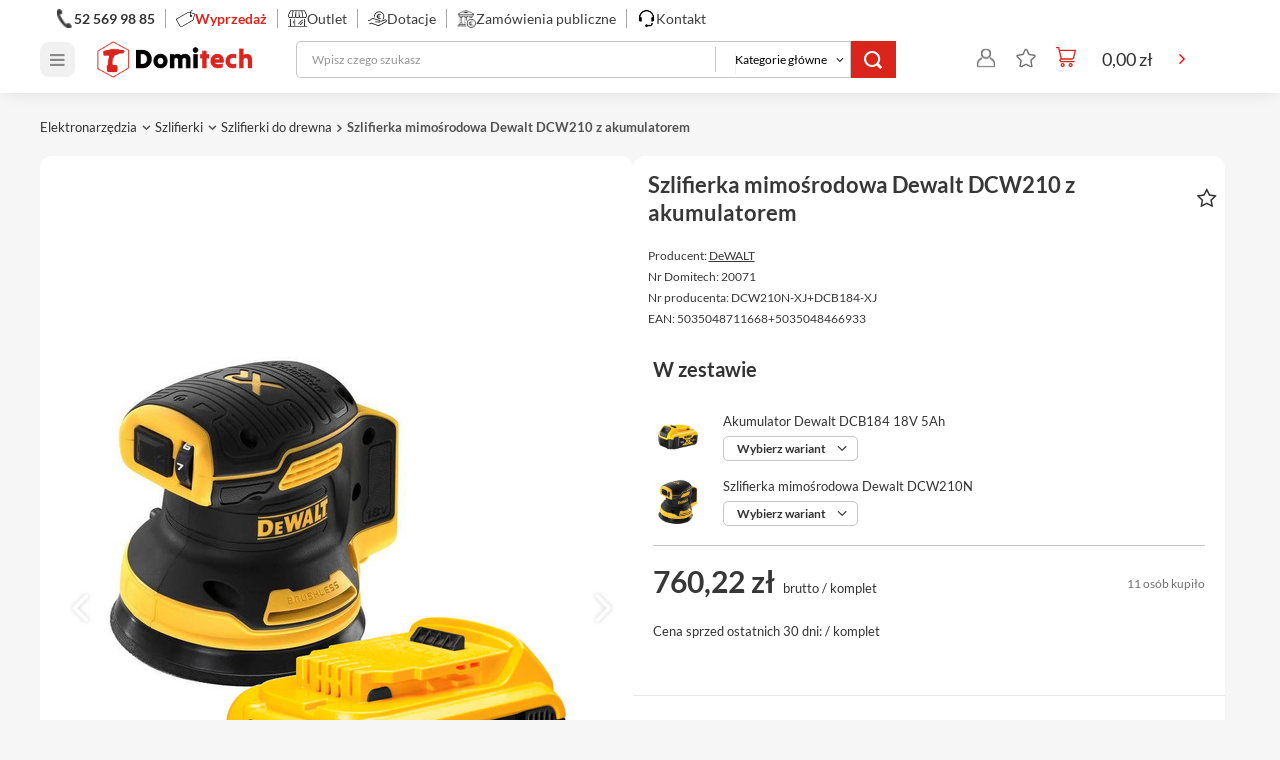

--- FILE ---
content_type: text/html; charset=utf-8
request_url: https://domitech.pl/dewalt-dcw210-z-akumulatorem
body_size: 62869
content:
<!DOCTYPE html>
<html lang="pl" class="--freeShipping --vat --gross " ><head><link rel="preload" as="image" fetchpriority="high" href="/hpeciai/f28a7f18b09ec9bf7423652facfdf644/pol_pm_Szlifierka-mimosrodowa-Dewalt-DCW210-z-akumulatorem-20071_2.jpg"><meta name="viewport" content="initial-scale = 1.0, width=device-width"><meta http-equiv="Content-Type" content="text/html; charset=utf-8"><meta http-equiv="X-UA-Compatible" content="IE=edge"><title>Szlifierka mimośrodowa Dewalt DCW210 z akumulatorem - Domitech.pl</title><meta name="description" content="Szlifierka mimośrodowa Dewalt DCW210 z akumulatorem na Domitech.pl - Sprawdź ofertę na DeWALT  w sklepie z profesjonalnymi narzędziami oraz elektronarzędziami Domitech"><link rel="icon" href="/gfx/pol/favicon.ico"><meta name="theme-color" content="#fc3240"><meta name="msapplication-navbutton-color" content="#fc3240"><meta name="apple-mobile-web-app-status-bar-style" content="#fc3240"><link rel="preload stylesheet" as="style" href="/gfx/pol/style.css.gzip?r=1766153665"><style>
							#photos_slider[data-skeleton] .photos__link:before {
								padding-top: calc(min((500/466 * 100%), 500px));
							}
							@media (min-width: 979px) {.photos__slider[data-skeleton] .photos__figure:not(.--nav):first-child .photos__link {
								max-height: 500px;
							}}
						</style><script>var app_shop={urls:{prefix:'data="/gfx/'.replace('data="', '')+'pol/',graphql:'/graphql/v1/'},vars:{meta:{viewportContent:'initial-scale = 1.0, maximum-scale = 5.0, width=device-width, viewport-fit=cover'},priceType:'gross',priceTypeVat:true,productDeliveryTimeAndAvailabilityWithBasket:false,geoipCountryCode:'US',fairShopLogo: { enabled: false, image: '/gfx/standards/safe_light.svg'},currency:{id:'PLN',symbol:'zł',country:'pl',format:'###,##0.00',beforeValue:false,space:true,decimalSeparator:',',groupingSeparator:' '},language:{id:'pol',symbol:'pl',name:'Polski'},omnibus:{enabled:true,rebateCodeActivate:false,hidePercentageDiscounts:false,},},txt:{priceTypeText:' brutto',},fn:{},fnrun:{},files:[],graphql:{}};const getCookieByName=(name)=>{const value=`; ${document.cookie}`;const parts = value.split(`; ${name}=`);if(parts.length === 2) return parts.pop().split(';').shift();return false;};if(getCookieByName('freeeshipping_clicked')){document.documentElement.classList.remove('--freeShipping');}if(getCookieByName('rabateCode_clicked')){document.documentElement.classList.remove('--rabateCode');}function hideClosedBars(){const closedBarsArray=JSON.parse(localStorage.getItem('closedBars'))||[];if(closedBarsArray.length){const styleElement=document.createElement('style');styleElement.textContent=`${closedBarsArray.map((el)=>`#${el}`).join(',')}{display:none !important;}`;document.head.appendChild(styleElement);}}hideClosedBars();</script><meta name="robots" content="index,follow"><meta name="rating" content="general"><meta name="Author" content="Domitech.pl na bazie IdoSell (www.idosell.com/shop).">
<!-- Begin LoginOptions html -->

<style>
#client_new_social .service_item[data-name="service_Apple"]:before, 
#cookie_login_social_more .service_item[data-name="service_Apple"]:before,
.oscop_contact .oscop_login__service[data-service="Apple"]:before {
    display: block;
    height: 2.6rem;
    content: url('/gfx/standards/apple.svg?r=1743165583');
}
.oscop_contact .oscop_login__service[data-service="Apple"]:before {
    height: auto;
    transform: scale(0.8);
}
#client_new_social .service_item[data-name="service_Apple"]:has(img.service_icon):before,
#cookie_login_social_more .service_item[data-name="service_Apple"]:has(img.service_icon):before,
.oscop_contact .oscop_login__service[data-service="Apple"]:has(img.service_icon):before {
    display: none;
}
</style>

<!-- End LoginOptions html -->

<!-- Open Graph -->
<meta property="og:type" content="website"><meta property="og:url" content="https://domitech.pl/dewalt-dcw210-z-akumulatorem
"><meta property="og:title" content="Szlifierka mimośrodowa Dewalt DCW210 z akumulatorem"><meta property="og:description" content="Nr Domitech: 20071
Nr producenta: DCW210N-XJ+DCB184-XJ
EAN: 5035048711668+5035048466933"><meta property="og:site_name" content="Domitech.pl"><meta property="og:locale" content="pl_PL"><meta property="og:image" content="https://domitech.pl/hpeciai/158d866f5057f734c2d8d14a73911b53/pol_pl_Szlifierka-mimosrodowa-Dewalt-DCW210-z-akumulatorem-20071_2.jpg"><meta property="og:image:width" content="466"><meta property="og:image:height" content="500"><link rel="manifest" href="https://domitech.pl/data/include/pwa/2/manifest.json?t=3"><meta name="apple-mobile-web-app-capable" content="yes"><meta name="apple-mobile-web-app-status-bar-style" content="black"><meta name="apple-mobile-web-app-title" content="Domitech"><link rel="apple-touch-icon" href="/data/include/pwa/2/icon-128.png"><link rel="apple-touch-startup-image" href="/data/include/pwa/2/logo-512.png" /><meta name="msapplication-TileImage" content="/data/include/pwa/2/icon-144.png"><meta name="msapplication-TileColor" content="#2F3BA2"><meta name="msapplication-starturl" content="/"><script type="application/javascript">var _adblock = true;</script><script async src="/data/include/advertising.js"></script><script type="application/javascript">var statusPWA = {
                online: {
                    txt: "Połączono z internetem",
                    bg: "#5fa341"
                },
                offline: {
                    txt: "Brak połączenia z internetem",
                    bg: "#eb5467"
                }
            }</script><script async type="application/javascript" src="/ajax/js/pwa_online_bar.js?v=1&r=6"></script><script type="application/javascript" src="/ajax/js/webpush_subscription.js?v=1&r=4"></script><script type="application/javascript">WebPushHandler.publicKey = 'BMhO8zmLXJCjdeb1xUlWKuRTYiWnQI4ViR3WSlGjwISbHeODIcVStS+Au/GKVig5NKqimNNllwOQRj//GYclhrQ=';WebPushHandler.version = '1';WebPushHandler.setPermissionValue();</script>
<!-- End Open Graph -->

<link rel="canonical" href="https://domitech.pl/dewalt-dcw210-z-akumulatorem" />

                <!-- Global site tag (gtag.js) -->
                <script  async src="https://www.googletagmanager.com/gtag/js?id=AW-1043840815"></script>
                <script >
                    window.dataLayer = window.dataLayer || [];
                    window.gtag = function gtag(){dataLayer.push(arguments);}
                    gtag('js', new Date());
                    
                    gtag('config', 'AW-1043840815', {"allow_enhanced_conversions":true});

                </script>
                
<!-- Begin additional html or js -->


<!--189|2|51| modified: 2024-10-29 08:31:15-->
<style>
#projector_longdescription p {
margin-bottom: 15px;
}

#menu_newsletter-wrap {
display: none !important;
}

.projector__footer a.--remove img {
margin-right: 10px;
}
</style>
<!--228|2|57| modified: 2024-12-02 16:02:44-->
<style>
span.omnibus_label {
display: none !important;
}
</style>
<!--230|2|57| modified: 2025-02-13 17:24:56-->
<style>
.footer_certificates_inner > div:first-child > span:nth-child(3) {
display: none !important;
}
</style>
<!--243|2|57-->
<style>
.cky-consent-container.cky-popup-center {
    z-index: 999999999999999999;
}
</style>
<!--250|2|77| modified: 2025-12-16 08:46:47-->
<script>app_shop.vars.milwaukee_products = [
  { name: 'product-1', articleNumber: '4932498551', iaiId: 47000 },
  { name: 'product-2', articleNumber: '4933472112', iaiId: 47010 },
  { name: 'product-3', articleNumber: '4932480162', iaiId: 47016 },
  { name: 'product-4', articleNumber: '4933478120', iaiId: 47019 },
  { name: 'product-5', articleNumber: '4932464083', iaiId: 47175 },
  { name: 'product-6', articleNumber: '4932464082', iaiId: 47176 },
  { name: 'product-7', articleNumber: '4932471638', iaiId: 47177 },
  { name: 'product-8', articleNumber: '4932479074', iaiId: 47178 },
  { name: 'product-9', articleNumber: '4932464078', iaiId: 47179 },
  { name: 'product-10', articleNumber: '4932464079', iaiId: 47180 },
  { name: 'product-11', articleNumber: '4932493381', iaiId: 47181 },
  { name: 'product-12', articleNumber: '4932493380', iaiId: 47182 },
  { name: 'product-13', articleNumber: '4932480621', iaiId: 47183 },
  { name: 'product-14', articleNumber: '4932471065', iaiId: 47184 },
  { name: 'product-15', articleNumber: '4932493992', iaiId: 47186 },
  { name: 'product-16', articleNumber: '4932479075', iaiId: 47187 },
  { name: 'product-17', articleNumber: '4932471064', iaiId: 47188 },
  { name: 'product-18', articleNumber: '4932472130', iaiId: 47189 },
  { name: 'product-19', articleNumber: '4932472129', iaiId: 47191 },
  { name: 'product-20', articleNumber: '4932480712', iaiId: 47192 },
  { name: 'product-21', articleNumber: '4932480622', iaiId: 47194 },
  { name: 'product-22', articleNumber: '4932464080', iaiId: 47195 },
  { name: 'product-23', articleNumber: '4932471724', iaiId: 47196 },
  { name: 'product-24', articleNumber: '4932464085', iaiId: 47197 },
  { name: 'product-25', articleNumber: '4932480709', iaiId: 47198 },
  { name: 'product-26', articleNumber: '4932493465', iaiId: 47199 },
  { name: 'product-27', articleNumber: '4932478625', iaiId: 47200 },
  { name: 'product-28', articleNumber: '4932480708', iaiId: 47201 },
  { name: 'product-29', articleNumber: '4932471723', iaiId: 47202 },
  { name: 'product-30', articleNumber: '4932464086', iaiId: 47203 },
  { name: 'product-31', articleNumber: '4932464084', iaiId: 47204 },
  { name: 'product-32', articleNumber: '4932493991', iaiId: 47206 },
  { name: 'product-33', articleNumber: '4932471131', iaiId: 47207 },
  { name: 'product-34', articleNumber: '4932493466', iaiId: 47208 },
  { name: 'product-35', articleNumber: '4932493467', iaiId: 47210 },
  { name: 'product-36', articleNumber: '4932493189', iaiId: 47211 },
  { name: 'product-37', articleNumber: '4932493379', iaiId: 47212 },
  { name: 'product-38', articleNumber: '4932480713', iaiId: 47213 },
  { name: 'product-39', articleNumber: '4932480707', iaiId: 47215 },
  { name: 'product-40', articleNumber: '4932493190', iaiId: 47216 },
  { name: 'product-41', articleNumber: '4932493468', iaiId: 47217 },
  { name: 'product-42', articleNumber: '4932464244', iaiId: 47218 },
  { name: 'product-43', articleNumber: '4932478162', iaiId: 47219 },
  { name: 'product-44', articleNumber: '4932480698', iaiId: 47220 },
  { name: 'product-45', articleNumber: '4932471428', iaiId: 47222 },
  { name: 'product-46', articleNumber: '4932464081', iaiId: 47223 },
  { name: 'product-47', articleNumber: '4932480704', iaiId: 47224 },
  { name: 'product-48', articleNumber: '4932493383', iaiId: 47225 },
  { name: 'product-49', articleNumber: '4932480699', iaiId: 47226 },
  { name: 'product-50', articleNumber: '4932480711', iaiId: 47227 },
  { name: 'product-51', articleNumber: '4932493382', iaiId: 47228 },
  { name: 'product-52', articleNumber: '4932493469', iaiId: 47229 },
  { name: 'product-53', articleNumber: '4932480706', iaiId: 47230 },
  { name: 'product-54', articleNumber: '4932493377', iaiId: 47231 },
  { name: 'product-55', articleNumber: '4932493384', iaiId: 47233 },
  { name: 'product-56', articleNumber: '4932493378', iaiId: 47234 },
  { name: 'product-57', articleNumber: '4932480625', iaiId: 47236 },
  { name: 'product-58', articleNumber: '4932480700', iaiId: 47237 },
  { name: 'product-59', articleNumber: '4932480710', iaiId: 47238 },
  { name: 'product-60', articleNumber: '4932471068', iaiId: 47239 },
  { name: 'product-61', articleNumber: '4932472128', iaiId: 47240 },
  { name: 'product-62', articleNumber: '4932480705', iaiId: 47241 },
  { name: 'product-63', articleNumber: '4932493623', iaiId: 47242 },
  { name: 'product-64', articleNumber: '4932480702', iaiId: 47243 },
  { name: 'product-65', articleNumber: '4932471066', iaiId: 47245 },
  { name: 'product-66', articleNumber: '4932480623', iaiId: 47246 },
  { name: 'product-67', articleNumber: '4932480701', iaiId: 47247 },
  { name: 'product-68', articleNumber: '4932493471', iaiId: 47248 },
  { name: 'product-69', articleNumber: '4932493622', iaiId: 47249 },
  { name: 'product-70', articleNumber: '4932478298', iaiId: 47250 },
  { name: 'product-71', articleNumber: '4932493472', iaiId: 47251 },
  { name: 'product-72', articleNumber: '4932480714', iaiId: 47252 },
  { name: 'product-73', articleNumber: '4932480624', iaiId: 47253 },
  { name: 'product-74', articleNumber: '4932478161', iaiId: 47254 },
  { name: 'product-75', articleNumber: '4932471067', iaiId: 47256 },
  { name: 'product-76', articleNumber: '4932480703', iaiId: 47257 },
  { name: 'product-77', articleNumber: '4932472127', iaiId: 47258 },
  { name: 'product-78', articleNumber: '4932493474', iaiId: 47259 },
  { name: 'product-79', articleNumber: '4932472131', iaiId: 47260 },
  { name: 'product-80', articleNumber: '4932479157', iaiId: 47261 },
  { name: 'product-81', articleNumber: '4932493473', iaiId: 47262 },
  { name: 'product-82', articleNumber: '4932478299', iaiId: 47263 },
  { name: 'product-83', articleNumber: '4932479104', iaiId: 47265 },
  { name: 'product-84', articleNumber: '4932471132', iaiId: 47266 },
  { name: 'product-85', articleNumber: '4932479957', iaiId: 47267 },
  { name: 'product-86', articleNumber: '4932493464', iaiId: 47268 },
  { name: 'product-87', articleNumber: '4932471130', iaiId: 47269 },
  { name: 'product-88', articleNumber: '4932471722', iaiId: 47270 },
  { name: 'product-89', articleNumber: '4932498977', iaiId: 47271 },
  { name: 'product-90', articleNumber: '4932492892', iaiId: 47272 },
  { name: 'product-91', articleNumber: '4932498978', iaiId: 47273 },
  { name: 'product-92', articleNumber: '4932498636', iaiId: 47900 },
  { name: 'product-93', articleNumber: '4932498639', iaiId: 47901 },
  { name: 'product-94', articleNumber: '4932498637', iaiId: 47902 },
  { name: 'product-95', articleNumber: '4932498640', iaiId: 47903 },
  { name: 'product-96', articleNumber: '4932498638', iaiId: 47906 },
  { name: 'product-97', articleNumber: '4932498641', iaiId: 47907 },
  { name: 'product-98', articleNumber: '4932498651', iaiId: 49062 }
];
</script>

<!-- End additional html or js -->
                <script>
                if (window.ApplePaySession && window.ApplePaySession.canMakePayments()) {
                    var applePayAvailabilityExpires = new Date();
                    applePayAvailabilityExpires.setTime(applePayAvailabilityExpires.getTime() + 2592000000); //30 days
                    document.cookie = 'applePayAvailability=yes; expires=' + applePayAvailabilityExpires.toUTCString() + '; path=/;secure;'
                    var scriptAppleJs = document.createElement('script');
                    scriptAppleJs.src = "/ajax/js/apple.js?v=3";
                    if (document.readyState === "interactive" || document.readyState === "complete") {
                          document.body.append(scriptAppleJs);
                    } else {
                        document.addEventListener("DOMContentLoaded", () => {
                            document.body.append(scriptAppleJs);
                        });  
                    }
                } else {
                    document.cookie = 'applePayAvailability=no; path=/;secure;'
                }
                </script>
                                <script>
                var listenerFn = function(event) {
                    if (event.origin !== "https://payment.idosell.com")
                        return;
                    
                    var isString = (typeof event.data === 'string' || event.data instanceof String);
                    if (!isString) return;
                    try {
                        var eventData = JSON.parse(event.data);
                    } catch (e) {
                        return;
                    }
                    if (!eventData) { return; }                                            
                    if (eventData.isError) { return; }
                    if (eventData.action != 'isReadyToPay') {return; }
                    
                    if (eventData.result.result && eventData.result.paymentMethodPresent) {
                        var googlePayAvailabilityExpires = new Date();
                        googlePayAvailabilityExpires.setTime(googlePayAvailabilityExpires.getTime() + 2592000000); //30 days
                        document.cookie = 'googlePayAvailability=yes; expires=' + googlePayAvailabilityExpires.toUTCString() + '; path=/;secure;'
                    } else {
                        document.cookie = 'googlePayAvailability=no; path=/;secure;'
                    }                                            
                }     
                if (!window.isAdded)
                {                                        
                    if (window.oldListener != null) {
                         window.removeEventListener('message', window.oldListener);
                    }                        
                    window.addEventListener('message', listenerFn);
                    window.oldListener = listenerFn;                                      
                       
                    const iframe = document.createElement('iframe');
                    iframe.src = "https://payment.idosell.com/assets/html/checkGooglePayAvailability.html?origin=https%3A%2F%2Fdomitech.pl";
                    iframe.style.display = 'none';                                            

                    if (document.readyState === "interactive" || document.readyState === "complete") {
                          if (!window.isAdded) {
                              window.isAdded = true;
                              document.body.append(iframe);
                          }
                    } else {
                        document.addEventListener("DOMContentLoaded", () => {
                            if (!window.isAdded) {
                              window.isAdded = true;
                              document.body.append(iframe);
                          }
                        });  
                    }  
                }
                </script>
                <script>let paypalDate = new Date();
                    paypalDate.setTime(paypalDate.getTime() + 86400000);
                    document.cookie = 'payPalAvailability_PLN=-1; expires=' + paypalDate.getTime() + '; path=/; secure';
                </script><script src="/data/gzipFile/expressCheckout.js.gz"></script><script type="module" src="https://packout.milwaukeetool.eu/releases/latest-v1/api/assets/packout.js"></script></head><body>
<!-- Begin additional html or js -->


<!--194|2|56| modified: 2024-06-21 11:02:06-->
<script>app_shop.vars.product_force_order = [
    
];</script>

<!-- End additional html or js -->
<div id="container" class="projector_page container"><header class="d-flex flex-nowrap flex-md-wrap mx-md-n3 commercial_banner"><script class="ajaxLoad">app_shop.vars.vat_registered="true";app_shop.vars.currency_format="###,##0.00";app_shop.vars.currency_before_value=false;app_shop.vars.currency_space=true;app_shop.vars.symbol="zł";app_shop.vars.id="PLN";app_shop.vars.baseurl="http://domitech.pl/";app_shop.vars.sslurl="https://domitech.pl/";app_shop.vars.curr_url="%2Fdewalt-dcw210-z-akumulatorem";var currency_decimal_separator=',';var currency_grouping_separator=' ';app_shop.vars.blacklist_extension=["exe","com","swf","js","php"];app_shop.vars.blacklist_mime=["application/javascript","application/octet-stream","message/http","text/javascript","application/x-deb","application/x-javascript","application/x-shockwave-flash","application/x-msdownload"];app_shop.urls.contact="/contact-pol.html";</script><div id="viewType" style="display:none"></div><div id="header_contact"></div><div id="logo" class="col-md-3 d-flex align-items-center"><a href="https://www.domitech.pl" target="_self"><img src="/data/gfx/mask/pol/logo_2_big.png" alt="domitech" width="1920" height="486"></a></div><form action="https://domitech.pl/search.php" method="get" id="menu_search" class="menu_search"><button href="#showSearchForm" class="menu_search__mobile" aria-label="Otwórz wyszukiwarkę"></button><div class="menu_search__block"><div class="menu_search__item --input"><input class="menu_search__input" type="text" name="text" autocomplete="off" placeholder="Wpisz czego szukasz"><div class="menu_search__category"><select name="category"><option value="" disabled selected>Kategorie główne</option><option value="/elektronarzedzia">Elektronarzędzia</option><option value="/narzedzia-reczne">Narzędzia ręczne</option><option value="/narzedzia-pomiarowe">Narzędzia pomiarowe</option><option value="/ogrod">Narzędzia ogrodowe</option><option value="/osprzet-do-narzedzi">Osprzęt</option><option value="/akcesoria">Akcesoria</option><option value="/bhp-odziez">BHP i Odzież</option><option value="/wyposazenie-domu-i-ogrodu">Wyposażenie domu i ogrodu</option><option value="https://domitech.pl/producers.php">Marki</option></select></div><button class="menu_search__submit" type="submit" aria-label="Szukaj"></button></div><div class="menu_search__item --results search_result"></div></div></form><div id="menu_settings" class="align-items-center justify-content-center justify-content-lg-end"><div id="menu_additional"><a class="account_link" href="https://domitech.pl/login.php"><img src="/gfx/custom/zaloguj.svg?r=1766153635" alt="Login" width="20" height="20"></a><div class="shopping_list_top" data-empty="true"><a href="/basketedit.php?mode=2" class="wishlist_link slt_link --empty"><img src="/gfx/custom/listy.svg?r=1766153635" alt="Listy zakupowe" width="20" height="20"></a><div class="slt_lists"><ul class="slt_lists__nav"><li class="slt_lists__nav_item" data-list_skeleton="true" data-list_id="true" data-shared="true"><a class="slt_lists__nav_link" data-list_href="true"><span class="slt_lists__nav_name" data-list_name="true"></span><span class="slt_lists__count" data-list_count="true">0</span></a></li><li class="slt_lists__nav_item --empty"><a class="slt_lists__nav_link --empty" href="https://domitech.pl/pl/shoppinglist/"><span class="slt_lists__nav_name" data-list_name="true">Lista zakupowa</span><span class="slt_lists__count" data-list_count="true">0</span></a></li></ul></div></div></div></div><div class="shopping_list_top_mobile d-none" data-empty="true"><a href="https://domitech.pl/pl/shoppinglist/" class="sltm_link --empty"></a></div><a href="tel:525699885" class="menu_phone__mobile d-flex d-md-none" aria-label="Zadzwoń do sklepu"></a><div id="menu_basket" class="col-md-2 px-0 pr-md-3 topBasket" data-cost="0.00"><a class="topBasket__sub" title="Koszyk" href="/basketedit.php"><span class="badge badge-info"></span><strong class="topBasket__price" style="display: none;">0,00 zł</strong></a><div class="topBasket__details --products" style="display: none;"><div class="topBasket__block --labels"><label class="topBasket__item --name">Produkt</label><label class="topBasket__item --sum">Ilosc</label><label class="topBasket__item --prices">Cena</label></div><div class="topBasket__block --products"></div></div><div class="topBasket__details --shipping" style="display: none;"><span class="topBasket__name">Koszt dostawy od</span><span id="shipppingCost"></span></div><script>
                        app_shop.vars.cache_html = true;
                    </script></div></header><div id="breadcrumbs" class="breadcrumbs"><div class="back_button"><button id="back_button"><i class="icon-angle-left"></i> Wstecz</button></div><div class="list_wrapper"><ol><li class="bc-main"><span><a href="/">Strona główna</a></span></li><li class="category bc-item-1 --more"><a class="category" href="/elektronarzedzia">Elektronarzędzia</a></li><li class="category bc-item-2 --more"><a class="category" href="/szlifierka">Szlifierki</a></li><li class="category bc-item-3 bc-active"><a class="category" href="/szlifierka-do-drewna">Szlifierki do drewna</a></li><li class="bc-active bc-product-name"><span>Szlifierka mimośrodowa Dewalt DCW210 z akumulatorem</span></li></ol></div></div><div id="layout" class="row clearfix"><aside class="col-3"><div class="setMobileGrid" data-item="#menu_navbar"></div><div class="setMobileGrid" data-item="#menu_navbar3" data-ismenu1="true"></div><div class="setMobileGrid" data-item="#menu_blog"></div><div class="login_menu_block d-lg-none" id="login_menu_block"><a class="sign_in_link" href="/login.php" title="
                                Kliknij, aby przejść do formularza logowania.
                                
                            ">
                            Logowanie
                            
                        </a><a class="registration_link" href="/client-new.php?register" title="
                                Kliknij, aby przejść do formularza rejestracji.
                                
                            ">
                            Rejestracja
                            
                        </a><a class="order_status_link" href="/order-open.php" title="
                                Kliknij, aby sprawdzić status zamówienia.
                                
                            ">
                            Sprawdź stan przesyłki
                            
                        </a></div><div class="setMobileGrid" data-item="#menu_settings"></div><div class="setMobileGrid" data-item="Włącz pole na filtry z kontentu - wpis ID filtrów"></div></aside><div id="content" class="col-12"><nav id="menu_categories" class="col-md-12 px-0 px-md-3 wide"><button type="button" class="navbar-toggler" aria-label="Otwórz menu"><i class="icon-reorder"></i></button><div class="navbar-collapse" id="menu_navbar"><ul class="navbar-nav mx-md-n2"><li class="nav-item" data-id="1386"><span title="Więcej" class="nav-link" >Więcej</span><ul class="navbar-subnav"><li class="nav-item"><a class="nav-link" href="/narzedzia-pneumatyczne" target="_self">Narzędzia pneumatyczne</a><ul class="navbar-subsubnav"><li class="nav-item"><a class="nav-link" href="/kompresor" target="_self">Kompresory</a><ul class="navbar-subsubnav --lvl4"><li class="nav-item"><a class="nav-link" href="/kompresor-olejowy" target="_self">Kompresory olejowe</a></li><li class="nav-item"><a class="nav-link" href="/kompresor-bezolejowy" target="_self">Kompresory bezolejowe</a></li><li class="nav-item"><a class="nav-link" href="/kompresor-akumulatorowy" target="_self">Kompresory akumulatorowe</a></li><li class="nav-item"><a class="nav-link" href="/kompresor-samochodowy" target="_self">Kompresory samochodowe</a></li><li class="nav-item"><a class="nav-link" href="/kompresory-24-l" target="_self">Kompresory 24 l</a></li><li class="nav-item"><a class="nav-link" href="/kompresory-50-l" target="_self">Kompresory 50 l</a></li><li class="nav-item"><a class="nav-link" href="/kompresory-100-l" target="_self">Kompresory 100 l</a></li><li class="nav-item"><a class="nav-link" href="/kompresory-200-l" target="_self">Kompresory 200 l</a></li><li class="nav-item"><a class="nav-link" href="/kompresory-airpress" target="_self">Kompresory Airpress</a><ul class="navbar-subsubnav"><li class="nav-item"><a class="nav-link" href="/kompresor-bezolejowy-airpress" target="_self">Kompresor bezolejowy Airpress</a></li><li class="nav-item"><a class="nav-link" href="/kompresor-olejowy-airpress" target="_self">Kompresor olejowy Airpress</a></li><li class="nav-item"><a class="nav-link" href="/kompresor-airpress-24l" target="_self">Kompresor Airpress 24l</a></li><li class="nav-item"><a class="nav-link" href="/kompresor-airpress-50l" target="_self">Kompresor Airpress 50l</a></li><li class="nav-item"><a class="nav-link" href="/kompresor-airpress-100l" target="_self">Kompresor Airpress 100l</a></li><li class="nav-item"><a class="nav-link" href="/kompresor-airpress-200l" target="_self">Kompresor Airpress 200l</a></li><li class="nav-item"><a class="nav-link" href="/kompresor-airpress-8-bar" target="_self">Kompresor Airpress 8 bar</a></li><li class="nav-item"><a class="nav-link" href="/kompresor-airpress-10-bar" target="_self">Kompresor Airpress 10 bar</a></li><li class="nav-item"><a class="nav-link" href="/kompresor-airpress-11-bar" target="_self">Kompresor Airpress 11 bar</a></li><li class="nav-item"><a class="nav-link" href="/kompresor-airpress-230v" target="_self">Kompresor Airpress 230V</a></li><li class="nav-item"><a class="nav-link" href="/kompresor-airpress-400v" target="_self">Kompresor Airpress 400V</a></li><li class="nav-item"><a class="nav-link" href="/kompresory-airpress-do-malowania-i-lakierowania" target="_self">Kompresory Airpress do malowania i lakierowania</a></li><li class="nav-item"><a class="nav-link" href="/kompresory-airpress-do-pompowania-kol" target="_self">Kompresory Airpress do pompowania kół</a></li><li class="nav-item"><a class="nav-link" href="/kompresory-airpress-do-przedmuchiwania" target="_self">Kompresory Airpress do przedmuchiwania</a></li><li class="nav-item"><a class="nav-link" href="/kompresory-airpress-do-szlifierki" target="_self">Kompresory Airpress do szlifierki</a></li><li class="nav-item display-all more"><a href="##" class="nav-link display-all" txt_alt="Zwiń -">
                																		Rozwiń +
                																	</a></li></ul></li><li class="nav-item"><a class="nav-link" href="/kompresory-nuair" target="_self">Kompresory Nuair</a><ul class="navbar-subsubnav"><li class="nav-item"><a class="nav-link" href="/kompresor-bezolejowy-nuair" target="_self">Kompresor bezolejowy Nuair</a></li><li class="nav-item"><a class="nav-link" href="/kompresor-olejowy-nuair" target="_self">Kompresor olejowy Nuair</a></li><li class="nav-item"><a class="nav-link" href="/kompresor-nuair-24-l" target="_self">Kompresor Nuair 24 l</a></li><li class="nav-item"><a class="nav-link" href="/kompresor-nuair-50-l" target="_self">Kompresor Nuair 50 l</a></li><li class="nav-item"><a class="nav-link" href="/kompresor-nuair-100-l" target="_self">Kompresor Nuair 100 l</a></li><li class="nav-item"><a class="nav-link" href="/kompresor-nuair-200-l" target="_self">Kompresor Nuair 200 l</a></li><li class="nav-item"><a class="nav-link" href="/kompresory-nuair-8-bar" target="_self">Kompresory Nuair 8 bar</a></li><li class="nav-item"><a class="nav-link" href="/kompresory-nuair-10-bar" target="_self">Kompresory Nuair 10 bar</a></li><li class="nav-item display-all more"><a href="##" class="nav-link display-all" txt_alt="Zwiń -">
                																		Rozwiń +
                																	</a></li></ul></li><li class="nav-item display-all more"><a href="##" class="nav-link display-all" txt_alt="Zwiń -">
        																		Rozwiń +
        																	</a></li></ul></li><li class="nav-item"><a class="nav-link" href="/klucz-pneumatyczny" target="_self">Klucze pneumatyczne</a><ul class="navbar-subsubnav --lvl4"><li class="nav-item"><a class="nav-link" href="/mlot-pneumatyczny" target="_self">Młoty pneumatyczne</a></li><li class="nav-item"><a class="nav-link" href="/klucz-udarowy-pneumatyczny" target="_self">Klucze udarowe pneumatyczne</a></li><li class="nav-item"><a class="nav-link" href="/grzechotka-pneumatyczna" target="_self">Grzechotki pneumatyczne</a></li><li class="nav-item"><a class="nav-link" href="/wiertarka-pneumatyczna" target="_self">Wiertarki pneumatyczne</a></li><li class="nav-item"><a class="nav-link" href="/wkretarka-pneumatyczna" target="_self">Wkrętarki pneumatyczne</a></li><li class="nav-item display-all more"><a href="##" class="nav-link display-all" txt_alt="Zwiń -">
        																		Rozwiń +
        																	</a></li></ul></li><li class="nav-item"><a class="nav-link" href="/szlifierka-pneumatyczna" target="_self">Szlifierki pneumatyczne</a><ul class="navbar-subsubnav --lvl4"><li class="nav-item"><a class="nav-link" href="/szlifierka-mimosrodowa-pneumatyczna" target="_self">Szlifierki mimośrodowe pneumatyczne</a></li><li class="nav-item"><a class="nav-link" href="/szlifierka-oscylacyjna-pneumatyczna" target="_self">Szlifierki oscylacyjne pneumatyczne</a></li><li class="nav-item"><a class="nav-link" href="/szlifierka-katowa-pneumatyczna" target="_self">Szlifierki kątowe pneumatyczne</a></li><li class="nav-item"><a class="nav-link" href="/szlifierka-pneumatyczna-prosta" target="_self">Szlifierki pneumatyczne proste</a></li><li class="nav-item"><a class="nav-link" href="/szlifierka-tasmowa-pneumatyczna" target="_self">Szlifierki taśmowe pneumatyczne</a></li><li class="nav-item display-all more"><a href="##" class="nav-link display-all" txt_alt="Zwiń -">
        																		Rozwiń +
        																	</a></li></ul></li><li class="nav-item"><a class="nav-link" href="/akcesoria-pneumatyczne" target="_self">Akcesoria pneumatyczne</a><ul class="navbar-subsubnav --lvl4"><li class="nav-item"><a class="nav-link" href="/gwozdziarka-pneumatyczna" target="_self">Gwoździarki pneumatyczne</a></li><li class="nav-item"><a class="nav-link" href="/zszywacz-pneumatyczny" target="_self">Zszywacze pneumatyczne</a></li><li class="nav-item"><a class="nav-link" href="/nitownice-pneumatyczne" target="_self">Nitownice pneumatyczne</a></li><li class="nav-item"><a class="nav-link" href="/pistolet-pneumatyczny" target="_self">Pistolety pneumatyczne</a><ul class="navbar-subsubnav"><li class="nav-item"><a class="nav-link" href="/pistolet-do-pompowania" target="_self">Pistolety do pompowania</a></li><li class="nav-item"><a class="nav-link" href="/pistolet-do-przedmuchiwania" target="_self">Pistolety do przedmuchiwania</a></li><li class="nav-item"><a class="nav-link" href="/pistolet-pneumatyczny-do-malowania" target="_self">Pistolety pneumatyczne do malowania</a></li></ul></li><li class="nav-item"><a class="nav-link" href="/przecinarka-do-blach-karoserii" target="_self">Przecinarki do blach i karoserii </a></li><li class="nav-item"><a class="nav-link" href="/smarownica-pneumatyczna" target="_self">Smarownice pneumatyczne</a></li><li class="nav-item"><a class="nav-link" href="/waz-pneumatyczny" target="_self">Węże pneumatyczne</a></li><li class="nav-item display-all more"><a href="##" class="nav-link display-all" txt_alt="Zwiń -">
        																		Rozwiń +
        																	</a></li></ul></li><li class="nav-item"><a class="nav-link" href="/zestaw-pneumatyczny" target="_self">Zestawy pneumatyczne</a></li><li class="nav-item display-all more"><a href="##" class="nav-link display-all" txt_alt="Zwiń -">
																		Rozwiń +
																	</a></li></ul></li><li class="nav-item"><a class="nav-link" href="/narzedzia-glazurnicze" target="_self">Narzędzia glazurnicze</a><ul class="navbar-subsubnav"><li class="nav-item"><a class="nav-link" href="przecinarka-do-glazury" target="_self">Przecinarki do glazury elektryczne</a></li><li class="nav-item"><a class="nav-link" href="przecinarka-do-glazury-reczna" target="_self">Przecinarki do glazury ręczne</a></li><li class="nav-item"><a class="nav-link" href="nakolanniki" target="_self">Nakolanniki</a></li><li class="nav-item"><a class="nav-link" href="/narzedzia-do-fugowania" target="_self">Narzędzia do fugowania</a><ul class="navbar-subsubnav --lvl4"><li class="nav-item"><a class="nav-link" href="/pol_m_Wiecej_Narzedzia-glazurnicze_Narzedzia-do-fugowania_Krzyzyki-i-kliny-4019.html" target="_self">Krzyżyki i kliny</a></li></ul></li><li class="nav-item"><a class="nav-link" href="/przyssawka-do-plytek" target="_self">Przyssawki do płytek</a></li><li class="nav-item"><a class="nav-link" href="/systemy-poziomowania" target="_self">Systemy poziomowania</a></li><li class="nav-item"><a class="nav-link" href="/szablony" target="_self">Szablony</a></li><li class="nav-item"><a class="nav-link" href="/szczypce-glazurnicze" target="_self">Szczypce glazurnicze</a></li><li class="nav-item"><a class="nav-link" href="szpachle-kielnie-glazurnicze" target="_self">Szpachle, pace i kielnie</a></li><li class="nav-item"><a class="nav-link" href="/wiadro-glazurnicze" target="_self">Wiadra glazurnicze</a></li><li class="nav-item"><a class="nav-link" href="/wibrator-do-plytek" target="_self">Wibratory do płytek</a></li><li class="nav-item"><a class="nav-link" href="/pol_m_Wiecej_Narzedzia-glazurnicze_Czesci-zamienne-4018.html" target="_self">Części zamienne</a><ul class="navbar-subsubnav --lvl4"><li class="nav-item"><a class="nav-link" href="/kolka-tnace-do-glazury" target="_self">Kółka tnące do glazury</a></li></ul></li><li class="nav-item"><a class="nav-link" href="/akcesoria-glazurnicze" target="_self">Akcesoria glazurnicze</a></li><li class="nav-item display-all more"><a href="##" class="nav-link display-all" txt_alt="Zwiń -">
																		Rozwiń +
																	</a></li></ul></li><li class="nav-item"><a class="nav-link" href="/narzedzia-spawalnicze" target="_self">Narzędzia spawalnicze</a><ul class="navbar-subsubnav"><li class="nav-item"><a class="nav-link" href="/lutownica" target="_self">Lutownice</a><ul class="navbar-subsubnav --lvl4"><li class="nav-item"><a class="nav-link" href="/lutownica-gazowa" target="_self">Lutownice gazowe</a></li><li class="nav-item"><a class="nav-link" href="/lutownica-oporowa" target="_self">Lutownice oporowe</a></li><li class="nav-item"><a class="nav-link" href="/lutownica-transformatowa" target="_self">Lutownice transformatorowe</a></li><li class="nav-item"><a class="nav-link" href="/lutownica-milwaukee-m12" target="_self">Lutownice Milwaukee M12</a></li></ul></li><li class="nav-item"><a class="nav-link" href="/przylbica-spawalnicza" target="_self">Przyłbice spawalnicze</a></li><li class="nav-item"><a class="nav-link" href="/palnik-gazowy" target="_self">Palniki gazowe</a></li><li class="nav-item"><a class="nav-link" href="/spawarka" target="_self">Spawarki</a></li><li class="nav-item"><a class="nav-link" href="/szczypce-spawalnicze" target="_self">Szczypce spawalnicze</a></li><li class="nav-item"><a class="nav-link" href="/rekawice-spawalnicze" target="_self">Rękawice spawaliczne</a></li><li class="nav-item"><a class="nav-link" href="/akcesoria-spawalnicze" target="_self">Akcesoria spawalnicze</a></li><li class="nav-item display-all more"><a href="##" class="nav-link display-all" txt_alt="Zwiń -">
																		Rozwiń +
																	</a></li></ul></li><li class="nav-item"><a class="nav-link" href="/narzedzia-hydrauliczne" target="_self">Narzędzia hydrauliczne</a><ul class="navbar-subsubnav"><li class="nav-item"><a class="nav-link" href="/gwintownica-do-rur" target="_self">Gwintownice do rur</a><ul class="navbar-subsubnav --lvl4"><li class="nav-item"><a class="nav-link" href="/gwintownica-elektryczna" target="_self">Gwintownice elektryczne</a></li><li class="nav-item"><a class="nav-link" href="/gwintownica-reczna" target="_self">Gwintownice ręczne</a></li><li class="nav-item"><a class="nav-link" href="/narzynka" target="_self">Narzynki</a></li><li class="nav-item"><a class="nav-link" href="/pol_m_Wiecej_Narzedzia-hydrauliczne_Gwintownice-do-rur_Gwintowniki-3617.html" target="_self">Gwintowniki</a></li></ul></li><li class="nav-item"><a class="nav-link" href="/gietarka-do-rur" target="_self">Giętarki do rur</a></li><li class="nav-item"><a class="nav-link" href="/gratownik-do-rur" target="_self">Gratowniki do rur</a></li><li class="nav-item"><a class="nav-link" href="/klucze-hydrauliczne" target="_self">Klucze hydrauliczne</a></li><li class="nav-item"><a class="nav-link" href="/lutownica-do-rur-miedzianych" target="_self">Lutownice do rur miedzianych </a></li><li class="nav-item"><a class="nav-link" href="/obcinak-do-rur" target="_self">Obcinaki do rur</a><ul class="navbar-subsubnav --lvl4"><li class="nav-item"><a class="nav-link" href="/obcinak-do-rur-knipex" target="_self">Obcinak do rur Knipex</a></li><li class="nav-item"><a class="nav-link" href="/obcinak-do-rur-milwaukee" target="_self">Obcinak do rur Milwaukee</a></li><li class="nav-item"><a class="nav-link" href="/obcinak-do-rur-rems" target="_self">Obcinak do rur REMS</a></li><li class="nav-item"><a class="nav-link" href="/obcinak-do-rur-rothenberger" target="_self">Obcinak do rur Rothenberger</a></li></ul></li><li class="nav-item"><a class="nav-link" href="palnik-gazowy" target="_self">Palniki gazowe</a></li><li class="nav-item"><a class="nav-link" href="/przepychacz-do-rur" target="_self">Przepychacze do rur</a></li><li class="nav-item"><a class="nav-link" href="/radelkownica-do-gwintow" target="_self">Radełkownice do gwintów</a></li><li class="nav-item"><a class="nav-link" href="/rozszerzacz-wyoblak-do-rur" target="_self">Rozszerzacze, wyoblaki do rur</a></li><li class="nav-item"><a class="nav-link" href="/zamrazarka-do-rur" target="_self">Zamrażarki do rur</a></li><li class="nav-item"><a class="nav-link" href="/zaciskarka-do-rur" target="_self">Zaciskarki do rur</a></li><li class="nav-item"><a class="nav-link" href="/zgrzewarka-do-rur" target="_self">Zgrzewarki do rur</a></li><li class="nav-item"><a class="nav-link" href="/akcesoria-hydrauliczne" target="_self">Akcesoria hydrauliczne</a><ul class="navbar-subsubnav --lvl4"><li class="nav-item"><a class="nav-link" href="/pol_m_Wiecej_Narzedzia-hydrauliczne_Akcesoria-hydrauliczne_Szczeki-zaciskowe-3965.html" target="_self">Szczęki zaciskowe</a></li></ul></li><li class="nav-item display-all more"><a href="##" class="nav-link display-all" txt_alt="Zwiń -">
																		Rozwiń +
																	</a></li></ul></li><li class="nav-item"><a class="nav-link" href="/pol_m_Wiecej_Narzedzia-dla-elektryka-6790.html" target="_self">Narzędzia dla elektryka</a><ul class="navbar-subsubnav"><li class="nav-item"><a class="nav-link" href="bruzdownica" target="_self">Bruzdownice</a></li><li class="nav-item"><a class="nav-link" href="lutownica" target="_self">Lutownice</a></li><li class="nav-item"><a class="nav-link" href="miernik-elektryczny" target="_self">Mierniki elektryczne</a></li><li class="nav-item"><a class="nav-link" href="mlotowiertarka" target="_self">Młotowiertarki</a></li><li class="nav-item"><a class="nav-link" href="nozyce-do-kabli" target="_self">Nożyce do kabli</a></li><li class="nav-item"><a class="nav-link" href="przecinarka-do-kabli" target="_self">Przecinarki do kabli</a></li><li class="nav-item"><a class="nav-link" href="srubokret" target="_self">Śrubokręty</a><ul class="navbar-subsubnav --lvl4"><li class="nav-item"><a class="nav-link" href="srubokret-elektryczny" target="_self">Śrubokręty elektryczne</a></li></ul></li><li class="nav-item"><a class="nav-link" href="szczypce-boczne" target="_self">Szczypce boczne</a></li><li class="nav-item"><a class="nav-link" href="szczypce-polokragle" target="_self">Szczypce półokrągłe</a></li><li class="nav-item"><a class="nav-link" href="szczypce-uniwersalne" target="_self">Szczypce uniwersalne</a></li><li class="nav-item"><a class="nav-link" href="wiertarko-wkretarka" target="_self">Wiertarko-Wkrętarki</a></li><li class="nav-item"><a class="nav-link" href="/pol_m_Wiecej_Narzedzia-dla-elektryka_Zaciskarki-do-kabli-6791.html" target="_self">Zaciskarki do kabli</a><ul class="navbar-subsubnav --lvl4"><li class="nav-item"><a class="nav-link" href="/zaciskarka-do-kabli-akumulatorowa" target="_self">Akumulatorowe zaciskarki do kabli</a></li></ul></li><li class="nav-item"><a class="nav-link" href="/zestawy-narzedzi-dla-elektryka" target="_self">Zestawy narzędzi dla elektryka</a></li><li class="nav-item display-all more"><a href="##" class="nav-link display-all" txt_alt="Zwiń -">
																		Rozwiń +
																	</a></li></ul></li><li class="nav-item"><a class="nav-link" href="/narzedzia-samochodowe" target="_self">Narzędzia samochodowe</a><ul class="navbar-subsubnav"><li class="nav-item"><a class="nav-link" href="/narzedzia-warsztatowe" target="_self">Narzędzia warsztatowe</a><ul class="navbar-subsubnav --lvl4"><li class="nav-item"><a class="nav-link" href="klucz" target="_self">Klucze</a></li><li class="nav-item"><a class="nav-link" href="klucz-udarowy" target="_self">Klucze udarowe</a></li><li class="nav-item"><a class="nav-link" href="srubokret" target="_self">Śrubokręty</a></li><li class="nav-item"><a class="nav-link" href="kombinerki-szczypce" target="_self">Kombinerki i szczypce</a></li><li class="nav-item"><a class="nav-link" href="oliwiarka" target="_self">Oliwiarki</a></li><li class="nav-item"><a class="nav-link" href="smarownica" target="_self">Smarownice</a></li><li class="nav-item"><a class="nav-link" href="/chwytak-magnetyczny" target="_self">Chwytaki magnetyczne</a></li><li class="nav-item"><a class="nav-link" href="/pol_m_Wiecej_Narzedzia-samochodowe_Narzedzia-warsztatowe_Honownice-3996.html" target="_self">Honownice</a></li><li class="nav-item"><a class="nav-link" href="/sciagacze-do-lozysk" target="_self">Ściągacze do łożysk</a></li><li class="nav-item"><a class="nav-link" href="/sciagacz-do-sprezyn" target="_self">Ściągacze do sprężyn</a></li><li class="nav-item"><a class="nav-link" href="/sciagacz-do-tapicerki" target="_self">Ściągacze do tapicerki</a></li><li class="nav-item"><a class="nav-link" href="/podnosnik-samochodowy" target="_self">Podnośniki samochodowe</a></li><li class="nav-item"><a class="nav-link" href="odkurzacz" target="_self">Odkurzacze</a></li><li class="nav-item"><a class="nav-link" href="/pompa-do-oleju" target="_self">Pompy do oleju</a></li><li class="nav-item"><a class="nav-link" href="/zestaw-do-cofania-tloczkow" target="_self">Zestawy do cofania tłoczków</a></li><li class="nav-item"><a class="nav-link" href="/Odsysarka-do-oleju" target="_self">Odsysarki do oleju</a></li><li class="nav-item"><a class="nav-link" href="/pol_m_Wiecej_Narzedzia-samochodowe_Narzedzia-warsztatowe_Frezy-do-gniazd-wtryskiwaczy-4098.html" target="_self">Frezy do gniazd wtryskiwaczy</a></li><li class="nav-item"><a class="nav-link" href="/zuraw-warsztatowy" target="_self">Żurawie warsztatowe</a></li><li class="nav-item display-all more"><a href="##" class="nav-link display-all" txt_alt="Zwiń -">
        																		Rozwiń +
        																	</a></li></ul></li><li class="nav-item"><a class="nav-link" href="/pol_m_Wiecej_Narzedzia-samochodowe_Blacharstwo-i-lakiernictwo-3785.html" target="_self">Blacharstwo i lakiernictwo</a><ul class="navbar-subsubnav --lvl4"><li class="nav-item"><a class="nav-link" href="pistolet-do-malowania" target="_self">Pistolety lakiernicze</a></li><li class="nav-item"><a class="nav-link" href="/stojak-lakierniczy" target="_self">Stojaki lakiernicze</a></li><li class="nav-item"><a class="nav-link" href="polerka" target="_self">Polerki samochodowe</a></li><li class="nav-item"><a class="nav-link" href="opalarka" target="_self">Opalarki</a></li></ul></li><li class="nav-item"><a class="nav-link" href="/wyposazenie-warsztatu" target="_self">Wyposażenie warsztatu</a><ul class="navbar-subsubnav --lvl4"><li class="nav-item"><a class="nav-link" href="kompresor" target="_self">Kompresory</a></li><li class="nav-item"><a class="nav-link" href="/pompka-do-samochodu" target="_self">Pompki do samochodu</a></li><li class="nav-item"><a class="nav-link" href="nagrzewnica" target="_self">Nagrzewnice</a></li><li class="nav-item"><a class="nav-link" href="stolek-warsztatowy" target="_self">Siedziska</a></li><li class="nav-item"><a class="nav-link" href="stoly-robocze" target="_self">Stoły robocze</a></li><li class="nav-item"><a class="nav-link" href="wozek-narzedziowy" target="_self">Wózki narzędziowe</a></li><li class="nav-item"><a class="nav-link" href="/lezanka-warsztatowa" target="_self">Leżanki warsztatowe</a></li><li class="nav-item"><a class="nav-link" href="/tablica-narzedziowa" target="_self">Tablice narzędziowe</a></li><li class="nav-item"><a class="nav-link" href="/lampa-warsztatowa" target="_self">Lampy warsztatowe</a></li><li class="nav-item"><a class="nav-link" href="/miska-do-spuszczania-oleju" target="_self">Miski do spuszczania oleju</a></li><li class="nav-item"><a class="nav-link" href="/taca-magnetyczna" target="_self">Tace magnetyczne</a></li><li class="nav-item"><a class="nav-link" href="/pol_m_Wiecej_Narzedzia-samochodowe_Wyposazenie-warsztatu_Obsluga-silnika-3821.html" target="_self">Obsługa silnika</a></li><li class="nav-item"><a class="nav-link" href="imadlo" target="_self">Imadła</a></li><li class="nav-item"><a class="nav-link" href="przedluzacz" target="_self">Przedłużacze</a></li><li class="nav-item display-all more"><a href="##" class="nav-link display-all" txt_alt="Zwiń -">
        																		Rozwiń +
        																	</a></li></ul></li><li class="nav-item"><a class="nav-link" href="/urzadzenia-rozruchowe" target="_self">Urządzenia rozruchowe</a><ul class="navbar-subsubnav --lvl4"><li class="nav-item"><a class="nav-link" href="/prostownik" target="_self">Prostowniki</a></li><li class="nav-item"><a class="nav-link" href="/startery-samochodowe" target="_self">Startery samochodowe</a></li></ul></li><li class="nav-item"><a class="nav-link" href="/diagnostyka-i-pomiary" target="_self">Diagnostyka i pomiary</a><ul class="navbar-subsubnav --lvl4"><li class="nav-item"><a class="nav-link" href="pol_m_Narzedzia-pomiarowe_Szczelinomierze-i-sprawdziany-3637.html" target="_self">Szczelinomierze</a></li><li class="nav-item"><a class="nav-link" href="/narzedzia-inspekcyjne" target="_self">Narzędzia inspekcyjne</a><ul class="navbar-subsubnav"><li class="nav-item"><a class="nav-link" href="kamera-inspekcyjna" target="_self">Kamery inspekcyjne</a></li></ul></li><li class="nav-item"><a class="nav-link" href="/pol_m_Wiecej_Narzedzia-samochodowe_Diagnostyka-i-pomiary_Mierniki-cisnienia-3792.html" target="_self">Mierniki ciśnienia</a></li><li class="nav-item"><a class="nav-link" href="miernik-elektryczny" target="_self">Mierniki elektryczne</a></li></ul></li><li class="nav-item"><a class="nav-link" href="/pol_m_Wiecej_Narzedzia-samochodowe_Wyposazenie-samochodu-3824.html" target="_self">Wyposażenie samochodu</a><ul class="navbar-subsubnav --lvl4"><li class="nav-item"><a class="nav-link" href="/linka-holownicza" target="_self">Linki holownicze</a></li><li class="nav-item"><a class="nav-link" href="/lejek" target="_self">Lejki</a></li><li class="nav-item"><a class="nav-link" href="kanister" target="_self">Kanistry</a></li></ul></li><li class="nav-item display-all more"><a href="##" class="nav-link display-all" txt_alt="Zwiń -">
																		Rozwiń +
																	</a></li></ul></li><li class="nav-item"><a class="nav-link" href="/podkaszarka" target="_self">Kosy i podkaszarki</a><ul class="navbar-subsubnav"><li class="nav-item"><a class="nav-link" href="/kosa-spalinowa" target="_self">Kosy spalinowe</a></li><li class="nav-item"><a class="nav-link" href="/podkaszarka-elektryczna" target="_self">Podkaszarki elektryczne</a></li><li class="nav-item"><a class="nav-link" href="/podkaszarka-akumulatorowa" target="_self">Podkaszarki akumulatorowe</a></li><li class="nav-item"><a class="nav-link" href="/podkaszarka-al-ko" target="_self">Podkaszarki AL-KO</a></li><li class="nav-item"><a class="nav-link" href="/podkaszarka-black-decker" target="_self">Podkaszarki Black Decker</a></li><li class="nav-item"><a class="nav-link" href="/podkaszarka-bosch" target="_self">Podkaszarki Bosch</a></li><li class="nav-item"><a class="nav-link" href="/podkaszarka-dedra" target="_self">Podkaszarki Dedra</a></li><li class="nav-item"><a class="nav-link" href="/podkaszarka-dewalt" target="_self">Podkaszarki Dewalt</a></li><li class="nav-item"><a class="nav-link" href="/podkaszarka-gardena" target="_self">Podkaszarki Gardena</a></li><li class="nav-item"><a class="nav-link" href="/podkaszarka-graphite" target="_self">Podkaszarki Graphite</a></li><li class="nav-item"><a class="nav-link" href="/podkaszarka-makita" target="_self">Podkaszarki Makita</a></li><li class="nav-item"><a class="nav-link" href="/podkaszarka-metabo" target="_self">Podkaszarki Metabo</a></li><li class="nav-item"><a class="nav-link" href="/podkaszarka-milwaukee" target="_self">Podkaszarki Milwaukee</a></li><li class="nav-item"><a class="nav-link" href="/podkaszarka-ryobi" target="_self">Podkaszarki Ryobi</a></li><li class="nav-item"><a class="nav-link" href="/podkaszarka-stanley-fatmax" target="_self">Podkaszarki Stanley Fatmax</a></li><li class="nav-item"><a class="nav-link" href="/kosa-podkaszarka-stiga" target="_self">Podkaszarki Stiga</a></li><li class="nav-item"><a class="nav-link" href="https://domitech.pl/kosa-stihl-podkaszarka-stihl" target="_self">Podkaszarki Stihl</a></li><li class="nav-item"><a class="nav-link" href="akcesoria-do-podkaszarek" target="_self">Akcesoria do podkaszarek</a></li><li class="nav-item display-all more"><a href="##" class="nav-link display-all" txt_alt="Zwiń -">
																		Rozwiń +
																	</a></li></ul></li><li class="nav-item"><a class="nav-link" href="/nozyce-do-zywoplotu" target="_self">Nożyce do żywopłotu</a><ul class="navbar-subsubnav"><li class="nav-item"><a class="nav-link" href="/nozyce-do-zywoplotu-spalinowe" target="_self">Nożyce do żywopłotu spalinowe</a></li><li class="nav-item"><a class="nav-link" href="/nozyce-do-zywoplotu-akumulatorowe" target="_self">Nożyce do żywopłotu akumulatorowe</a></li><li class="nav-item"><a class="nav-link" href="/nozyce-elektryczne-do-zywoplotu" target="_self">Nożyce elektryczne do żywopłotu</a></li><li class="nav-item"><a class="nav-link" href="/nozyce-do-zywoplotu-na-wysiegniku" target="_self">Nożyce do żywopłotu na wysięgniku</a></li><li class="nav-item"><a class="nav-link" href="/nozyce-do-zywoplotu-reczne" target="_self">Nożyce do żywopłotu ręczne</a></li><li class="nav-item"><a class="nav-link" href="/nozyce-do-zywoplotu-al-ko" target="_self">Nożyce do żywopłotu AL-KO</a></li><li class="nav-item"><a class="nav-link" href="/nozyce-do-zywoplotu-black-decker" target="_self">Nożyce do żywopłotu Black Decker</a></li><li class="nav-item"><a class="nav-link" href="/nozyce-do-zywoplotu-bosch" target="_self">Nożyce do żywopłotu Bosch</a></li><li class="nav-item"><a class="nav-link" href="/nozyce-do-zywoplotu-dewalt" target="_self">Nożyce do żywopłotu Dewalt</a></li><li class="nav-item"><a class="nav-link" href="/nozyce-do-zywoplotu-gardena" target="_self">Nożyce do żywopłotu Gardena</a></li><li class="nav-item"><a class="nav-link" href="/nozyce-do-zywoplotu-graphite" target="_self">Nożyce do żywopłotu Graphite</a></li><li class="nav-item"><a class="nav-link" href="/nozyce-do-zywoplotu-makita" target="_self">Nożyce do żywopłotu Makita</a></li><li class="nav-item"><a class="nav-link" href="/nozyce-do-zywoplotu-metabo" target="_self">Nożyce do żywopłotu Metabo</a></li><li class="nav-item"><a class="nav-link" href="/nozyce-do-zywoplotu-milwaukee" target="_self">Nożyce do żywopłotu Milwaukee </a></li><li class="nav-item"><a class="nav-link" href="/nozyce-do-zywoplotu-ryobi" target="_self">Nożyce do żywopłotu Ryobi</a></li><li class="nav-item"><a class="nav-link" href="/nozyce-do-zywoplotu-stanley-fatmax" target="_self">Nożyce do żywopłotu Stanley Fatmax</a></li><li class="nav-item"><a class="nav-link" href="/nozyce-do-zywoplotu-stiga" target="_self">Nożyce do żywopłotu Stiga</a></li><li class="nav-item"><a class="nav-link" href="https://domitech.pl/nozyce-stihl-do-zywoplotu" target="_self">Nożyce do żywopłotu Stihl</a></li><li class="nav-item"><a class="nav-link" href="akcesoria-do-nozyc-do-zywoplotu" target="_self">Akcesoria do nożyc do żywopłotów</a></li><li class="nav-item display-all more"><a href="##" class="nav-link display-all" txt_alt="Zwiń -">
																		Rozwiń +
																	</a></li></ul></li><li class="nav-item"><a class="nav-link" href="/pilarka-lancuchowa" target="_self">Pilarki łańcuchowe</a><ul class="navbar-subsubnav"><li class="nav-item"><a class="nav-link" href="/pilarka-spalinowa" target="_self">Pilarki spalinowe</a></li><li class="nav-item"><a class="nav-link" href="/pilarka-lancuchowa-elektryczna" target="_self">Pilarki łańcuchowe elektryczne</a></li><li class="nav-item"><a class="nav-link" href="/pilarka-lancuchowa-akumulatorowa" target="_self">Pilarki łańcuchowe akumulatorowe</a></li><li class="nav-item"><a class="nav-link" href="/mini-pila-lancuchowa" target="_self">Mini piły łańcuchowe</a></li><li class="nav-item"><a class="nav-link" href="/podkrzesywarka" target="_self">Podkrzesywarki</a></li><li class="nav-item"><a class="nav-link" href="/sekator-lancuchowy" target="_self">Sekatory łańcuchowe</a></li><li class="nav-item"><a class="nav-link" href="/pilarka-lancuchowa-al-ko" target="_self">Pilarki łańcuchowe AL-KO</a></li><li class="nav-item"><a class="nav-link" href="/pilarka-lancuchowa-bosch" target="_self">Pilarki łańcuchowe Bosch</a></li><li class="nav-item"><a class="nav-link" href="/pilarka-lancuchowa-dewalt" target="_self">Pilarki łańcuchowe Dewalt</a></li><li class="nav-item"><a class="nav-link" href="/pilarka-lancuchowa-hikoki" target="_self">Pilarki łańcuchowe Hikoki</a></li><li class="nav-item"><a class="nav-link" href="/pilarka-lancuchowa-makita" target="_self">Pilarki łańcuchowe Makita</a></li><li class="nav-item"><a class="nav-link" href="/pilarka-lancuchowa-milwaukee" target="_self">Pilarki łańcuchowe Milwaukee</a><ul class="navbar-subsubnav --lvl4"><li class="nav-item"><a class="nav-link" href="/pila-lancuchowa-milwaukee-m12" target="_self">Piły łańcuchowe Milwaukee M12</a></li><li class="nav-item"><a class="nav-link" href="/pila-lancuchowa-milwaukee-m18" target="_self">Piły łańcuchowe Milwaukee M18</a></li></ul></li><li class="nav-item"><a class="nav-link" href="/pilarka-lancuchowa-ryobi" target="_self">Pilarki łańcuchowe Ryobi</a></li><li class="nav-item"><a class="nav-link" href="/pilarki-lancuchowe-stiga" target="_self">Pilarki łańcuchowe Stiga</a></li><li class="nav-item"><a class="nav-link" href="https://domitech.pl/pilarka-lancuchowa-stihl" target="_self">Pilarki łańcuchowe Stihl</a></li><li class="nav-item"><a class="nav-link" href="/pilarka-mieczowa" target="_self">Pilarki mieczowe</a></li><li class="nav-item"><a class="nav-link" href="https://domitech.pl/akcesoria-do-pilarek-lancuchowych" target="_self">Akcesoria do pilarek łańcuchowych</a></li><li class="nav-item display-all more"><a href="##" class="nav-link display-all" txt_alt="Zwiń -">
																		Rozwiń +
																	</a></li></ul></li><li class="nav-item"><a class="nav-link" href="/gadzety-dla-majsterkowicza" target="_self">Gadżety dla majsterkowicza</a><ul class="navbar-subsubnav"><li class="nav-item"><a class="nav-link" href="/bahco-gadzety" target="_self">Bahco gadżety</a></li><li class="nav-item"><a class="nav-link" href="/bosch-gadzety" target="_self">Bosch gadżety</a></li><li class="nav-item"><a class="nav-link" href="/dewalt-gadzety" target="_self">Dewalt gadżety</a></li><li class="nav-item"><a class="nav-link" href="/gadzety-domitech" target="_self">Domitech gadżety</a><ul class="navbar-subsubnav --lvl4"><li class="nav-item"><a class="nav-link" href="/pol_m_Wiecej_Gadzety-dla-majsterkowicza_Domitech-gadzety_Czapki-1673.html" target="_self">Czapki</a></li><li class="nav-item"><a class="nav-link" href="/pol_m_Wiecej_Gadzety-dla-majsterkowicza_Domitech-gadzety_Bluzy-i-koszulki-6099.html" target="_self">Bluzy i koszulki</a></li><li class="nav-item"><a class="nav-link" href="/pol_m_Wiecej_Gadzety-dla-majsterkowicza_Domitech-gadzety_Otwieracze-1675.html" target="_self">Otwieracze</a></li><li class="nav-item"><a class="nav-link" href="/pol_m_Wiecej_Gadzety-dla-majsterkowicza_Domitech-gadzety_Nerki-i-saszetki-4137.html" target="_self">Nerki i saszetki</a></li><li class="nav-item"><a class="nav-link" href="/pol_m_Wiecej_Gadzety-dla-majsterkowicza_Domitech-gadzety_Torby-na-laptopa-6097.html" target="_self">Torby na laptopa</a></li><li class="nav-item"><a class="nav-link" href="/pol_m_Wiecej_Gadzety-dla-majsterkowicza_Domitech-gadzety_Torby-na-zakupy-6098.html" target="_self">Torby na zakupy</a></li><li class="nav-item"><a class="nav-link" href="/pol_m_Wiecej_Gadzety-dla-majsterkowicza_Domitech-gadzety_Kubki-6100.html" target="_self">Kubki</a></li><li class="nav-item display-all more"><a href="##" class="nav-link display-all" txt_alt="Zwiń -">
        																		Rozwiń +
        																	</a></li></ul></li><li class="nav-item"><a class="nav-link" href="/festool-gadzety" target="_self">Festool gadżety</a></li><li class="nav-item"><a class="nav-link" href="/makita-gadzety" target="_self">Makita gadżety</a></li><li class="nav-item"><a class="nav-link" href="/metabo-gadzety" target="_self">Metabo gadżety</a></li><li class="nav-item"><a class="nav-link" href="/plastrol-gadzety" target="_self">Plastrol gadżety</a></li><li class="nav-item"><a class="nav-link" href="/stanley-gadzety" target="_self">Stanley gadżety</a></li><li class="nav-item"><a class="nav-link" href="/stihl-gadzety" target="_self">Stihl gadżety</a></li><li class="nav-item"><a class="nav-link" href="/toughbuilt-gadzety" target="_self">ToughBuilt gadżety</a></li><li class="nav-item"><a class="nav-link" href="/wera-gadzety" target="_self">Wera gadżety</a></li><li class="nav-item"><a class="nav-link" href="/wiha-gadzety" target="_self">Wiha gadżety</a></li><li class="nav-item"><a class="nav-link" href="https://domitech.pl/drewniane-puzzle-3d" target="_self">Puzzle dla majsterkowiczów</a></li><li class="nav-item display-all more"><a href="##" class="nav-link display-all" txt_alt="Zwiń -">
																		Rozwiń +
																	</a></li></ul></li><li class="nav-item empty"><a class="nav-link" href="/ciecie-lupanie-drewna" target="_self">Cięcie i łupanie drewna</a></li><li class="nav-item empty"><a class="nav-link" href="/przygotowanie-gleby" target="_self">Przygotowanie gleby</a></li><li class="nav-item empty"><a class="nav-link" href="/narzedzia-do-przycinania-roslin" target="_self">Przycinanie roślin</a></li><li class="nav-item empty"><a class="nav-link" href="/drewniane-puzzle-3d" target="_self">Drewniane puzzle 3D</a></li><li class="nav-item"><a class="nav-link" href="/kalendarze-adwentowe" target="_self">Kalendarze adwentowe</a><ul class="navbar-subsubnav"><li class="nav-item"><a class="nav-link" href="/kalendarze-adwentowe-2025" target="_self">Kalendarze adwentowe 2025</a></li><li class="nav-item"><a class="nav-link" href="/kalendarze-adwentowe-2024" target="_self">Kalendarze adwentowe 2024</a></li><li class="nav-item"><a class="nav-link" href="/kalendarze-adwentowe-2023" target="_self">Kalendarze adwentowe 2023</a></li><li class="nav-item"><a class="nav-link" href="/kalendarze-adwentowe-bosch" target="_self">Kalendarze adwentowe Bosch</a></li><li class="nav-item"><a class="nav-link" href="/kalendarze-adwentowe-wera" target="_self">Kalendarze adwentowe Wera</a></li><li class="nav-item display-all more"><a href="##" class="nav-link display-all" txt_alt="Zwiń -">
																		Rozwiń +
																	</a></li></ul></li></ul></li><li class="nav-item" data-id="877"><a  href="/elektronarzedzia" target="_self" title="Elektronarzędzia" class="nav-link active nav-gfx" ><img width="22" height="22" alt="Ikona kategorii Elektronarzędzia" title="Elektronarzędzia" class="rwd-src" data-src_desktop="/data/gfx/pol/navigation/2_1_id_877.svg" data-src_tablet="/data/gfx/pol/navigation/2_1_it_877.svg" data-src_mobile="/data/gfx/pol/navigation/2_1_im_877.svg"><span class="gfx_lvl_1 d-none">Elektronarzędzia</span></a><ul class="navbar-subnav"><li class="nav-item active"><a class="nav-link active" href="/szlifierka" target="_self">Szlifierki</a><ul class="navbar-subsubnav"><li class="nav-item"><a class="nav-link" href="/szlifierka-katowa" target="_self">Szlifierki kątowe</a><ul class="navbar-subsubnav --lvl4"><li class="nav-item"><a class="nav-link" href="/szlifierka-katowa-black-decker" target="_self">Szlifierki kątowe Black Decker</a></li><li class="nav-item"><a class="nav-link" href="/szlifierka-katowa-bosch" target="_self">Szlifierki kątowe Bosch</a><ul class="navbar-subsubnav"><li class="nav-item"><a class="nav-link" href="/szlifierka-katowa-bosch-akumulatorowa" target="_self">Szlifierki kątowe Bosch akumulatorowe</a><ul class="navbar-subsubnav"><li class="nav-item"><a class="nav-link" href="/szlifierka-katowa-bosch-diy-18v" target="_self">Szlifierki kątowe Bosch DIY 18V</a></li><li class="nav-item"><a class="nav-link" href="/szlifierka-katowa-bosch-professional-18v" target="_self">Szlifierki kątowe Bosch Professional 18V</a></li></ul></li><li class="nav-item"><a class="nav-link" href="/szlifierka-katowa-bosch-z-regulacja-obrotow" target="_self">Szlifierki kątowe Bosch z regulacją obrotów</a></li><li class="nav-item"><a class="nav-link" href="/szlifierka-katowa-bosch-125-mm" target="_self">Szlifierki kątowe Bosch 125 mm</a></li><li class="nav-item"><a class="nav-link" href="/szlifierka-katowa-bosch-230-mm" target="_self">Szlifierki kątowe Bosch 230 mm</a></li></ul></li><li class="nav-item"><a class="nav-link" href="/szlifierka-katowa-dedra" target="_self">Szlifierki kątowe Dedra</a></li><li class="nav-item"><a class="nav-link" href="/szlifierka-katowa-dewalt" target="_self">Szlifierki kątowe Dewalt</a><ul class="navbar-subsubnav"><li class="nav-item"><a class="nav-link" href="/szlifierka-katowa-dewalt-akumulatorowa" target="_self">Szlifierki kątowe Dewalt akumulatorowe</a><ul class="navbar-subsubnav"><li class="nav-item"><a class="nav-link" href="/szlifierka-katowa-dewalt-18v" target="_self">Szlifierki kątowe Dewalt 18V</a></li><li class="nav-item"><a class="nav-link" href="/szlifierka-katowa-dewalt-54V-flexvolt" target="_self">Szlifierki kątowe Dewalt 54V FlexVolt</a></li></ul></li><li class="nav-item"><a class="nav-link" href="/szlifierka-katowa-dewalt-z-regulacja-obrotow" target="_self">Szlifierki kątowe Dewalt z regulacją obrotów</a></li><li class="nav-item"><a class="nav-link" href="/szlifierka-katowa-dewalt-125-mm" target="_self">Szlifierki kątowe Dewalt 125 mm</a></li><li class="nav-item"><a class="nav-link" href="/szlifierka-katowa-dewalt-230-mm" target="_self">Szlifierki kątowe Dewalt 230 mm</a></li></ul></li><li class="nav-item"><a class="nav-link" href="/szlifierka-katowa-fein" target="_self">Szlifierki kątowe Fein</a></li><li class="nav-item"><a class="nav-link" href="/szlifierka-katowa-festool" target="_self">Szlifierki kątowe Festool</a></li><li class="nav-item"><a class="nav-link" href="/szlifierka-katowa-hikoki" target="_self">Szlifierki kątowe Hikoki</a></li><li class="nav-item"><a class="nav-link" href="/szlifierka-katowa-makita" target="_self">Szlifierki kątowe Makita</a><ul class="navbar-subsubnav"><li class="nav-item"><a class="nav-link" href="/szlifierka-katowa-makita-akumulatorowa" target="_self">Szlifierki kątowe Makita akumulatorowe</a><ul class="navbar-subsubnav"><li class="nav-item"><a class="nav-link" href="/szlifierka-katowa-makita-18v" target="_self">Szlifierki kątowe Makita 18V</a></li><li class="nav-item"><a class="nav-link" href="/szlifierka-katowa-makita-xgt-40v" target="_self">Szlifierki kątowe Makita XGT 40V max</a></li></ul></li><li class="nav-item"><a class="nav-link" href="/szlifierka-katowa-makita-z-regulacja-obrotow" target="_self">Szlifierki kątowe Makita z regulacją obrotów</a></li><li class="nav-item"><a class="nav-link" href="/szlifierka-katowa-makita-125-mm" target="_self">Szlifierki kątowe Makita 125 mm</a></li><li class="nav-item"><a class="nav-link" href="/szlifierka-katowa-makita-230-mm" target="_self">Szlifierki kątowe Makita 230 mm</a></li></ul></li><li class="nav-item"><a class="nav-link" href="/szlifierka-katowa-metabo" target="_self">Szlifierki kątowe Metabo</a></li><li class="nav-item"><a class="nav-link" href="/szlifierka-katowa-milwaukee" target="_self">Szlifierki kątowe Milwaukee</a><ul class="navbar-subsubnav"><li class="nav-item"><a class="nav-link" href="/szlifierka-katowa-milwaukee-akumulatorowa" target="_self">Szlifierki kątowe Milwaukee akumulatorowe</a></li><li class="nav-item"><a class="nav-link" href="/szlifierka-katowa-milwaukee-z-regulacja-obrotow" target="_self">Szlifierki kątowe Milwaukee z regulacją obrotów</a><ul class="navbar-subsubnav"><li class="nav-item"><a class="nav-link" href="/szlifierka-katowa-milwaukee-m18-z-regulacja-obrotow" target="_self">Szlifierki kątowe Milwaukee M18 z regulacją obrotów</a></li></ul></li><li class="nav-item"><a class="nav-link" href="/szlifierka-katowa-milwaukee-125-mm" target="_self">Szlifierki kątowe Milwaukee 125 mm</a></li><li class="nav-item"><a class="nav-link" href="/duza-szlifierka-katowa-milwaukee-230-mm" target="_self">Duże szlifierki kątowe Milwaukee 230 mm</a></li></ul></li><li class="nav-item"><a class="nav-link" href="/szlifierka-katowa-ryobi" target="_self">Szlifierki kątowe Ryobi</a></li><li class="nav-item"><a class="nav-link" href="/szlifierka-katowa-stanley-fatmax" target="_self">Szlifierki kątowe Stanley Fatmax</a></li><li class="nav-item"><a class="nav-link" href="/szlifierka-katowa-yato" target="_self">Szlifierki kątowe Yato</a></li><li class="nav-item"><a class="nav-link" href="/szlifierka-katowa-akumulatorowa" target="_self">Szlifierki kątowe akumulatorowe</a></li><li class="nav-item"><a class="nav-link" href="/szlifierka-katowa-sieciowa" target="_self">Szlifierki kątowe sieciowe</a></li><li class="nav-item"><a class="nav-link" href="Szlifierka-katowa-pneumatyczna" target="_self">Szlifierki kątowe pneumatyczne</a></li><li class="nav-item"><a class="nav-link" href="/mini-szlifierka-katowa" target="_self">Mini szlifierki kątowe</a></li><li class="nav-item"><a class="nav-link" href="/szlifierka-katowa-115-mm" target="_self">Szlifierki kątowe 115 mm</a></li><li class="nav-item"><a class="nav-link" href="/szlifierka-katowa-125-mm" target="_self">Szlifierki kątowe 125 mm</a></li><li class="nav-item"><a class="nav-link" href="/szlifierka-katowa-150-mm" target="_self">Szlifierki kątowe 150 mm</a></li><li class="nav-item"><a class="nav-link" href="/szlifierka-katowa-180-mm" target="_self">Szlifierki kątowe 180 mm</a></li><li class="nav-item"><a class="nav-link" href="/duza-szlifierka-katowa-230-mm" target="_self">Szlifierki kątowe 230 mm</a></li><li class="nav-item"><a class="nav-link" href="/szlifierka-katowa-z-regulacja-obrotow" target="_self">Szlifierki kątowe z regulacją obrotów</a></li><li class="nav-item"><a class="nav-link" href="/szlifierka-katowa-z-plaska-glowica" target="_self">Szlifierki kątowe z płaską głowicą</a></li><li class="nav-item display-all more"><a href="##" class="nav-link display-all" txt_alt="Zwiń -">
        																		Rozwiń +
        																	</a></li></ul></li><li class="nav-item"><a class="nav-link" href="/szlifierka-mimosrodowa" target="_self">Szlifierki mimośrodowe</a><ul class="navbar-subsubnav --lvl4"><li class="nav-item"><a class="nav-link" href="/szlifierka-mimosrodowa-akumulatorowa" target="_self">Szlifierki mimośrodowe akumulatorowe</a></li><li class="nav-item"><a class="nav-link" href="/szlifierka-mimosrodowa-sieciowa" target="_self">Szlifierki mimośrodowe sieciowe</a></li><li class="nav-item"><a class="nav-link" href="szlifierka-mimosrodowa-pneumatyczna" target="_self">Szlifierki mimośrodowe pneumatyczne</a></li><li class="nav-item"><a class="nav-link" href="/szlifierka-mimosrodowa-bosch" target="_self">Szlifierki mimośrodowe Bosch</a></li><li class="nav-item"><a class="nav-link" href="/szlifierka-mimosrodowa-dewalt" target="_self">Szlifierki mimośrodowe Dewalt</a></li><li class="nav-item"><a class="nav-link" href="/szlifierka-mimosrodowa-festool" target="_self">Szlifierki mimośrodowe Festool</a></li><li class="nav-item"><a class="nav-link" href="/szlifierka-mimosrodowa-hikoki" target="_self">Szlifierki mimośrodowe HiKOKI</a></li><li class="nav-item"><a class="nav-link" href="/szlifierka-mimosrodowa-makita" target="_self">Szlifierki mimośrodowe Makita</a></li><li class="nav-item"><a class="nav-link" href="/szlifierka-mimosrodowa-metabo" target="_self">Szlifierki mimośrodowe Metabo</a></li><li class="nav-item"><a class="nav-link" href="/szlifierka-mimosrodowa-mirka" target="_self">Szlifierki mimośrodowe Mirka</a></li><li class="nav-item"><a class="nav-link" href="/szlifierka-mimosrodowa-ryobi" target="_self">Szlifierki mimośrodowe Ryobi</a></li><li class="nav-item"><a class="nav-link" href="/szlifierka-mimosrodowa-milwaukee" target="_self">Szlifierki mimośrodowe Milwaukee</a></li><li class="nav-item display-all more"><a href="##" class="nav-link display-all" txt_alt="Zwiń -">
        																		Rozwiń +
        																	</a></li></ul></li><li class="nav-item"><a class="nav-link" href="/szlifierka-oscylacyjna" target="_self">Szlifierki oscylacyjne</a><ul class="navbar-subsubnav --lvl4"><li class="nav-item"><a class="nav-link" href="/szlifierka-oscylacyjna-akumulatorowa" target="_self">Szlifierki oscylacyjne akumulatorowe</a></li><li class="nav-item"><a class="nav-link" href="/szlifierka-oscylacyjna-sieciowa" target="_self">Szlifierki oscylacyjne sieciowe</a></li><li class="nav-item"><a class="nav-link" href="/szlifierka-oscylacyjna-bosch" target="_self">Szlifierki oscylacyjne Bosch</a></li><li class="nav-item"><a class="nav-link" href="/szlifierka-oscylacyjna-dedra" target="_self">Szlifierki oscylacyjne Dedra</a></li><li class="nav-item"><a class="nav-link" href="/szlifierka-oscylacyjna-dewalt" target="_self">Szlifierki oscylacyjne Dewalt</a></li><li class="nav-item"><a class="nav-link" href="/szlifierka-oscylacyjna-festool" target="_self">Szlifierki oscylacyjne Festool</a></li><li class="nav-item"><a class="nav-link" href="/szlifierka-oscylacyjna-graphite" target="_self">Szlifierki oscylacyjne Graphite</a></li><li class="nav-item"><a class="nav-link" href="/szlifierka-oscylacyjna-hikoki" target="_self">Szlifierki oscylacyjne Hikoki</a></li><li class="nav-item"><a class="nav-link" href="/szlifierka-oscylacyjna-makita" target="_self">Szlifierki oscylacyjne Makita</a></li><li class="nav-item"><a class="nav-link" href="/szlifierka-oscylacyjna-metabo" target="_self">Szlifierki oscylacyjne Metabo</a></li><li class="nav-item"><a class="nav-link" href="/szlifierka-oscylacyjna-mirka" target="_self">Szlifierki oscylacyjne Mirka</a></li><li class="nav-item"><a class="nav-link" href="/szlifierka-oscylacyjna-stanley-fatmax" target="_self">Szlifierki oscylacyjne Stanley Fatmax</a></li><li class="nav-item display-all more"><a href="##" class="nav-link display-all" txt_alt="Zwiń -">
        																		Rozwiń +
        																	</a></li></ul></li><li class="nav-item"><a class="nav-link" href="/szlifierka-tasmowa" target="_self">Szlifierki taśmowe</a><ul class="navbar-subsubnav --lvl4"><li class="nav-item"><a class="nav-link" href="/pilnik-tasmowy" target="_self">Pilniki taśmowe</a><ul class="navbar-subsubnav"><li class="nav-item"><a class="nav-link" href="/pilnik-tasmowy-dewalt" target="_self">Pilniki taśmowe Dewalt</a></li><li class="nav-item"><a class="nav-link" href="/pilnik-tasmowy-makita" target="_self">Pilniki taśmowe Makita</a></li><li class="nav-item"><a class="nav-link" href="/pilnik-tasmowy-metabo" target="_self">Pilniki taśmowe Metabo</a></li><li class="nav-item"><a class="nav-link" href="/pilnik-tasmowy-ryobi" target="_self">Pilniki taśmowe Ryobi</a></li></ul></li><li class="nav-item"><a class="nav-link" href="/szlifierka-tasmowa-akumulatorowa" target="_self">Szlifierki taśmowe akumulatorowe</a></li><li class="nav-item"><a class="nav-link" href="/szlifierka-tasmowa-sieciowa" target="_self">Szlifierki taśmowe sieciowe</a></li><li class="nav-item"><a class="nav-link" href="/szlifierka-wrzecionowa" target="_self">Szlifierki wrzecionowe</a></li><li class="nav-item"><a class="nav-link" href="/szlifierka-tasmowa-bosch" target="_self">Szlifierki taśmowe Bosch</a></li><li class="nav-item"><a class="nav-link" href="/szlifierka-tasmowa-dedra" target="_self">Szlifierki taśmowe Dedra</a></li><li class="nav-item"><a class="nav-link" href="/szlifierka-tasmowa-dewalt" target="_self">Szlifierki taśmowe Dewalt</a></li><li class="nav-item"><a class="nav-link" href="/szlifierka-tasmowa-graphite" target="_self">Szlifierki taśmowe Graphite</a></li><li class="nav-item"><a class="nav-link" href="/szlifierka-tasmowa-hikoki" target="_self">Szlifierki taśmowe Hikoki</a></li><li class="nav-item"><a class="nav-link" href="/szlifierka-tasmowa-makita" target="_self">Szlifierki taśmowe Makita</a></li><li class="nav-item"><a class="nav-link" href="/szlifierka-tasmowa-ryobi" target="_self">Szlifierki taśmowe Ryobi</a></li><li class="nav-item display-all more"><a href="##" class="nav-link display-all" txt_alt="Zwiń -">
        																		Rozwiń +
        																	</a></li></ul></li><li class="nav-item"><a class="nav-link" href="/szlifierka-prosta" target="_self">Szlifierki proste</a><ul class="navbar-subsubnav --lvl4"><li class="nav-item"><a class="nav-link" href="/szlifierka-prosta-akumulatorowa" target="_self">Szlifierki proste akumulatorowe</a></li><li class="nav-item"><a class="nav-link" href="szlifierka-pneumatyczna-prosta" target="_self">Szlifierka pneumatyczna prosta</a></li><li class="nav-item"><a class="nav-link" href="/szlifierka-prosta-bosch" target="_self">Szlifierki proste Bosch</a></li><li class="nav-item"><a class="nav-link" href="/szlifierka-prosta-dewalt" target="_self">Szlifierki proste Dewalt</a></li><li class="nav-item"><a class="nav-link" href="/szlifierka-prosta-fein" target="_self">Szlifierki proste Fein</a></li><li class="nav-item"><a class="nav-link" href="/szlifierka-prosta-hikoki" target="_self">Szlifierki proste Hikoki</a></li><li class="nav-item"><a class="nav-link" href="/szlifierka-prosta-makita" target="_self">Szlifierki proste Makita</a></li><li class="nav-item"><a class="nav-link" href="/szlifierka-prosta-metabo" target="_self">Szlifierki proste Metabo</a></li><li class="nav-item display-all more"><a href="##" class="nav-link display-all" txt_alt="Zwiń -">
        																		Rozwiń +
        																	</a></li></ul></li><li class="nav-item"><a class="nav-link" href="/szlifierka-stolowa" target="_self">Szlifierki stołowe</a><ul class="navbar-subsubnav --lvl4"><li class="nav-item"><a class="nav-link" href="/szlifierka-stolowa-bosch" target="_self">Szlifierki stołowe Bosch</a></li><li class="nav-item"><a class="nav-link" href="/szlifierka-stolowa-metabo" target="_self">Szlifierki stołowe Metabo</a></li><li class="nav-item"><a class="nav-link" href="/szlifierka-stolowa-luna" target="_self">Szlifierki stołowe Luna</a></li><li class="nav-item"><a class="nav-link" href="/szlifierka-stolowa-proma" target="_self">Szlifierki stołowe Proma</a></li></ul></li><li class="nav-item"><a class="nav-link" href="/szlifierka-walcowa" target="_self">Szlifierki walcowe</a></li><li class="nav-item"><a class="nav-link" href="/szlifierka-do-gipsu" target="_self">Szlifierki do gipsu</a><ul class="navbar-subsubnav --lvl4"><li class="nav-item"><a class="nav-link" href="/szlifierka-do-gipsu-akumulatorowa" target="_self">Szlifierki do gipsu akumulatorowe</a></li><li class="nav-item"><a class="nav-link" href="/szlifierka-do-gipsu-bosch" target="_self">Szlifierki do gipsu Bosch</a></li><li class="nav-item"><a class="nav-link" href="/szlifierka-do-gipsu-dedra" target="_self">Szlifierki do gipsu Dedra</a></li><li class="nav-item"><a class="nav-link" href="/szlifierka-do-gipsu-dewalt" target="_self">Szlifierki do gipsu Dewalt</a></li><li class="nav-item"><a class="nav-link" href="/szlifierka-do-gipsu-festool" target="_self">Szlifierki do gipsu Festool</a></li><li class="nav-item"><a class="nav-link" href="/szlifierka-do-gipsu-makita" target="_self">Szlifierki do gipsu Makita</a></li><li class="nav-item"><a class="nav-link" href="/szlifierka-do-gipsu-mirka" target="_self">Szlifierki do gipsu Mirka</a></li><li class="nav-item display-all more"><a href="##" class="nav-link display-all" txt_alt="Zwiń -">
        																		Rozwiń +
        																	</a></li></ul></li><li class="nav-item"><a class="nav-link" href="/szlifierka-do-betonu" target="_self">Szlifierki do betonu</a><ul class="navbar-subsubnav --lvl4"><li class="nav-item"><a class="nav-link" href="/szlifierka-do-betonu-bosch" target="_self">Szlifierki do betonu Bosch</a></li><li class="nav-item"><a class="nav-link" href="/szlifierka-do-betonu-festool" target="_self">Szlifierki do betonu Festool</a></li><li class="nav-item"><a class="nav-link" href="/szlifierka-do-betonu-metabo" target="_self">Szlifierki do betonu Metabo</a></li><li class="nav-item"><a class="nav-link" href="/szlifierka-do-betonu-makita" target="_self">Szlifierki do betonu Makita</a></li><li class="nav-item"><a class="nav-link" href="/szlifierka-do-betonu-norton-clipper" target="_self">Szlifierki do betonu Norton Clipper</a></li><li class="nav-item display-all more"><a href="##" class="nav-link display-all" txt_alt="Zwiń -">
        																		Rozwiń +
        																	</a></li></ul></li><li class="nav-item"><a class="nav-link" href="/narzedzia-wielofunkcyjne" target="_self">Narzędzia wielofunkcyjne</a><ul class="navbar-subsubnav --lvl4"><li class="nav-item"><a class="nav-link" href="/narzedzia-wielofunkcyjne-akumulatorowe" target="_self">Narzędzia wielofunkcyjne akumulatorowe</a></li><li class="nav-item"><a class="nav-link" href="/narzedzia-wielofunkcyjne-sieciowe" target="_self">Narzędzia wielofunkcyjne sieciowe</a></li><li class="nav-item"><a class="nav-link" href="/narzedzia-wielofunkcyjne-bosch" target="_self">Narzędzia wielofunkcyjne Bosch</a></li><li class="nav-item"><a class="nav-link" href="/narzedzie-wielofunkcyjne-dewalt" target="_self">Narzędzie wielofunkcyjne Dewalt</a></li><li class="nav-item"><a class="nav-link" href="/narzedzia-wielofunkcyjne-fein" target="_self">Narzędzia wielofunkcyjne Fein</a></li><li class="nav-item"><a class="nav-link" href="/narzedzia-wielofunkcyjne-festool" target="_self">Narzędzia wielofunkcyjne Festool</a></li><li class="nav-item"><a class="nav-link" href="/narzedzie-wielofunkcyjne-hikoki" target="_self">Narzędzia wielofunkcyjne Hikoki</a></li><li class="nav-item"><a class="nav-link" href="/narzedzia-wielofunkcyjne-makita" target="_self">Narzędzia wielofunkcyjne Makita</a></li><li class="nav-item"><a class="nav-link" href="/narzedzia-wielofunkcyjne-metabo" target="_self">Narzędzia wielofunkcyjne Metabo</a></li><li class="nav-item"><a class="nav-link" href="/narzedzie-wielofunkcyjne-milwaukee" target="_self">Narzędzia wielofunkcyjne Milwaukee</a><ul class="navbar-subsubnav"><li class="nav-item"><a class="nav-link" href="/narzedzie-wielofunkcyjne-milwaukee-m12" target="_self">Narzędzie wielofunkcyjne Milwaukee M12</a></li><li class="nav-item"><a class="nav-link" href="/narzedzie-wielofunkcyjne-milwaukee-m18" target="_self">Narzędzie wielofunkcyjne Milwaukee m18</a></li></ul></li><li class="nav-item"><a class="nav-link" href="/narzedzia-wielofunkcyjne-ryobi" target="_self">Narzędzia wielofunkcyjne Ryobi</a></li><li class="nav-item"><a class="nav-link" href="/narzedzia-wielofunkcyjne-stanley-fatmax" target="_self">Narzędzia wielofunkcyjne Stanley Fatmax</a></li><li class="nav-item display-all more"><a href="##" class="nav-link display-all" txt_alt="Zwiń -">
        																		Rozwiń +
        																	</a></li></ul></li><li class="nav-item"><a class="nav-link" href="/mini-szlifierka" target="_self">Mini szlifierki</a></li><li class="nav-item"><a class="nav-link" href="/multiszlifierka" target="_self">Multiszlifierki</a><ul class="navbar-subsubnav --lvl4"><li class="nav-item"><a class="nav-link" href="/multiszlifierka-dremel" target="_self">Multiszlifierki Dremel</a></li></ul></li><li class="nav-item"><a class="nav-link" href="/polerka-samochodowa" target="_self">Polerki samochodowe</a><ul class="navbar-subsubnav --lvl4"><li class="nav-item"><a class="nav-link" href="/polerka-dual-action" target="_self">Polerki dual action</a></li><li class="nav-item"><a class="nav-link" href="/polerka-rotacyjna" target="_self">Polerki rotacyjne</a></li><li class="nav-item"><a class="nav-link" href="/polerka-akumulatorowa" target="_self">Polerki akumulatorowe</a></li><li class="nav-item"><a class="nav-link" href="/polerka-elektryczna" target="_self">Polerki elektryczne</a></li><li class="nav-item"><a class="nav-link" href="/polerka-pneumatyczna" target="_self">Polerki pneumatyczne</a></li><li class="nav-item"><a class="nav-link" href="/mini-polerka" target="_self">Mini polerki</a></li><li class="nav-item"><a class="nav-link" href="/polerka-bosch" target="_self">Polerka Bosch</a></li><li class="nav-item"><a class="nav-link" href="/polerka-dewalt" target="_self">Polerki Dewalt</a></li><li class="nav-item"><a class="nav-link" href="/polerka-makita" target="_self">Polerki Makita</a></li><li class="nav-item"><a class="nav-link" href="/polerka-milwaukee" target="_self">Polerki Milwaukee</a></li><li class="nav-item"><a class="nav-link" href="/polerka-yato" target="_self">Polerki Yato</a></li><li class="nav-item"><a class="nav-link" href="https://domitech.pl/pasta-polerska" target="_self">Pasty polerskie</a></li><li class="nav-item"><a class="nav-link" href="https://domitech.pl/pady-polerskie" target="_self">Pady polerskie</a></li><li class="nav-item display-all more"><a href="##" class="nav-link display-all" txt_alt="Zwiń -">
        																		Rozwiń +
        																	</a></li></ul></li><li class="nav-item active"><a class="nav-link active" href="/szlifierka-do-drewna" target="_self">Szlifierki do drewna</a></li><li class="nav-item"><a class="nav-link" href="/szlifierka-do-elewacji" target="_self">Szlifierki do elewacji</a></li><li class="nav-item"><a class="nav-link" href="/zestaw-szlifierek" target="_self">Zestawy szlifierek</a></li><li class="nav-item display-all more"><a href="##" class="nav-link display-all" txt_alt="Zwiń -">
																		Rozwiń +
																	</a></li></ul></li><li class="nav-item"><a class="nav-link" href="/pilarka" target="_self">Pilarki</a><ul class="navbar-subsubnav"><li class="nav-item"><a class="nav-link" href="/pilarka-szablasta" target="_self">Pilarki szablaste</a><ul class="navbar-subsubnav --lvl4"><li class="nav-item"><a class="nav-link" href="/pilarka-szablasta-akumulatorowa" target="_self">Piły szablaste akumulatorowe</a></li><li class="nav-item"><a class="nav-link" href="/pilarka-szablasta-sieciowa" target="_self">Piły szablaste sieciowe</a></li><li class="nav-item"><a class="nav-link" href="/pilarka-szablasta-bosch" target="_self">Piły szablaste Bosch</a><ul class="navbar-subsubnav"><li class="nav-item"><a class="nav-link" href="/pilarki-szablaste-bosch-akumulatorowe" target="_self">Pilarki szablaste Bosch akumulatorowe</a><ul class="navbar-subsubnav"><li class="nav-item"><a class="nav-link" href="/pilarki-szablaste-bosch-12v" target="_self">Pilarki szablaste Bosch 12V</a></li><li class="nav-item"><a class="nav-link" href="/pilarki-szablaste-bosch-18v" target="_self">Pilarki szablaste Bosch 18V</a></li></ul></li><li class="nav-item"><a class="nav-link" href="/pilarki-szablaste-bosch-sieciowe" target="_self">Pilarki szablaste Bosch sieciowe</a></li></ul></li><li class="nav-item"><a class="nav-link" href="/pilarka-szablasta-dewalt" target="_self">Piły szablaste DeWALT</a><ul class="navbar-subsubnav"><li class="nav-item"><a class="nav-link" href="/pilarki-szablaste-dewalt-12v" target="_self">Pilarki szablaste Dewalt 12V</a></li><li class="nav-item"><a class="nav-link" href="/pilarki-szablaste-dewalt-18v" target="_self">Pilarki szablaste Dewalt 18V</a></li><li class="nav-item"><a class="nav-link" href="/pilarki-szablaste-dewalt-54v-flexvolt" target="_self">Pilarki szablaste Dewalt 54V FlexVolt</a></li></ul></li><li class="nav-item"><a class="nav-link" href="/pilarka-szablasta-fein" target="_self">Piły szablaste Fein</a></li><li class="nav-item"><a class="nav-link" href="/pilarka-szablasta-festool" target="_self">Piły szablaste Festool</a></li><li class="nav-item"><a class="nav-link" href="/pilarka-szablasta-hikoki" target="_self">Piły szablaste Hikoki</a></li><li class="nav-item"><a class="nav-link" href="/pilarka-szablasta-makita" target="_self">Piły szablaste Makita</a><ul class="navbar-subsubnav"><li class="nav-item"><a class="nav-link" href="/pilarki-szablaste-makita-akumulatorowe" target="_self">Pilarki szablaste Makita akumulatorowe</a><ul class="navbar-subsubnav"><li class="nav-item"><a class="nav-link" href="/pilarki-szablaste-makita-cxt-12v" target="_self">Pilarki szablaste Makita CXT 12V</a></li><li class="nav-item"><a class="nav-link" href="/pilarki-szablaste-makita-lxt-18v" target="_self">Pilarki szablaste Makita LXT 18V</a></li><li class="nav-item"><a class="nav-link" href="/pilarki-szablaste-makita-xgt-40v-max" target="_self">Pilarki szablaste Makita XGT 40V max</a></li></ul></li><li class="nav-item"><a class="nav-link" href="/pilarki-szablaste-makita-sieciowe" target="_self">Pilarki szablaste Makita sieciowe</a></li></ul></li><li class="nav-item"><a class="nav-link" href="/pilarka-szablasta-metabo" target="_self">Piły szablaste Metabo</a></li><li class="nav-item"><a class="nav-link" href="/pila-szablasta-milwaukee" target="_self">Piły szablaste Milwaukee</a><ul class="navbar-subsubnav"><li class="nav-item"><a class="nav-link" href="/pila-szablasta-milwaukee-m12" target="_self">Piła szablasta Milwaukee M12</a></li><li class="nav-item"><a class="nav-link" href="/pila-szablasta-milwaukee-m18" target="_self">Piła szablasta Milwaukee M18</a></li></ul></li><li class="nav-item"><a class="nav-link" href="/pilarka-szablasta-ryobi" target="_self">Piły szablaste Ryobi</a></li><li class="nav-item"><a class="nav-link" href="/pilarka-szablasta-stanley-fatmax" target="_self">Piły szablaste Stanley Fatmax</a></li><li class="nav-item"><a class="nav-link" href="/pilarka-alligator-dewalt" target="_self">Pilarki alligator DeWALT</a></li><li class="nav-item display-all more"><a href="##" class="nav-link display-all" txt_alt="Zwiń -">
        																		Rozwiń +
        																	</a></li></ul></li><li class="nav-item"><a class="nav-link" href="/pilarka-tarczowa" target="_self">Pilarki tarczowe</a><ul class="navbar-subsubnav --lvl4"><li class="nav-item"><a class="nav-link" href="/pilarka-tarczowa-akumulatorowa" target="_self">Pilarki tarczowe akumulatorowe</a></li><li class="nav-item"><a class="nav-link" href="/pilarka-tarczowa-aeg" target="_self">Pilarki tarczowe AEG</a></li><li class="nav-item"><a class="nav-link" href="/pilarka-tarczowa-bosch" target="_self">Pilarki tarczowe Bosch</a><ul class="navbar-subsubnav"><li class="nav-item"><a class="nav-link" href="/pilarki-tarczowe-bosch-diy" target="_self">Pilarki tarczowe Bosch DIY</a></li><li class="nav-item"><a class="nav-link" href="/pilarki-tarczowe-bosch-professional" target="_self">Pilarki tarczowe Bosch Professional</a><ul class="navbar-subsubnav"><li class="nav-item"><a class="nav-link" href="/pilarki-tarczowe-bosch-professional-12v" target="_self">Pilarki tarczowe Bosch Professional 12V</a></li><li class="nav-item"><a class="nav-link" href="/pilarki-tarczowe-bosch-professional-18v" target="_self">Pilarki tarczowe Bosch Professional 18V</a></li><li class="nav-item"><a class="nav-link" href="/pilarki-tarczowe-bosch-professional-230v" target="_self">Pilarki tarczowe Bosch Professional 230V</a></li></ul></li></ul></li><li class="nav-item"><a class="nav-link" href="/pilarka-tarczowa-dewalt" target="_self">Pilarki tarczowe Dewalt</a><ul class="navbar-subsubnav"><li class="nav-item"><a class="nav-link" href="/pilarki-tarczowe-dewalt-12v" target="_self">Pilarki tarczowe Dewalt 12V</a></li><li class="nav-item"><a class="nav-link" href="/pilarki-tarczowe-dewalt-18v" target="_self">Pilarki tarczowe Dewalt 18V</a></li><li class="nav-item"><a class="nav-link" href="/pilarki-tarczowe-dewalt-54v-flexvolt" target="_self">Pilarki tarczowe Dewalt 54V FlexVolt</a></li></ul></li><li class="nav-item"><a class="nav-link" href="/pilarka-tarczowa-fein" target="_self">Pilarki tarczowe Fein</a></li><li class="nav-item"><a class="nav-link" href="/pilarka-tarczowa-festool" target="_self">Pilarki tarczowe Festool</a></li><li class="nav-item"><a class="nav-link" href="/pilarka-tarczowa-hikoki" target="_self">Pilarki tarczowe Hikoki</a></li><li class="nav-item"><a class="nav-link" href="/pilarka-tarczowa-makita" target="_self">Pilarki tarczowe Makita</a><ul class="navbar-subsubnav"><li class="nav-item"><a class="nav-link" href="/akumulatorowe-pilarki-tarczowe-makita" target="_self">Pilarki tarczowe Makita akumulatorowe</a><ul class="navbar-subsubnav"><li class="nav-item"><a class="nav-link" href="/pilarki-tarczowe-makita-cxt-12v" target="_self">Pilarki tarczowe Makita CXT 12V</a></li><li class="nav-item"><a class="nav-link" href="/pilarki-tarczowe-makita-lxt-18v" target="_self">Pilarki tarczowe Makita LXT 18V</a></li><li class="nav-item"><a class="nav-link" href="/pilarki-tarczowe-makita-xgt-40v-max" target="_self">Pilarki tarczowe Makita XGT 40V max</a></li></ul></li><li class="nav-item"><a class="nav-link" href="/pilarki-tarczowe-makita-sieciowe" target="_self">Pilarka tarczowa Makita sieciowa</a></li></ul></li><li class="nav-item"><a class="nav-link" href="/pilarka-tarczowa-metabo" target="_self">Pilarki tarczowe Metabo</a></li><li class="nav-item"><a class="nav-link" href="/pilarka-tarczowa-milwaukee" target="_self">Pilarki tarczowe Milwaukee</a><ul class="navbar-subsubnav"><li class="nav-item"><a class="nav-link" href="/pilarka-tarczowa-milwaukee-m18" target="_self">Pilarki tarczowe Milwaukee M18</a></li></ul></li><li class="nav-item"><a class="nav-link" href="/pilarka-tarczowa-ryobi" target="_self">Pilarki tarczowe Ryobi</a></li><li class="nav-item display-all more"><a href="##" class="nav-link display-all" txt_alt="Zwiń -">
        																		Rozwiń +
        																	</a></li></ul></li><li class="nav-item"><a class="nav-link" href="/pilarka-stolowa" target="_self">Pilarki stołowe</a><ul class="navbar-subsubnav --lvl4"><li class="nav-item"><a class="nav-link" href="/pilarka-stolowa-akumulatorowa" target="_self">Pilarki stołowe akumulatorowe</a></li><li class="nav-item"><a class="nav-link" href="/pilarka-stolowa-bosch" target="_self">Pilarki stołowe Bosch</a></li><li class="nav-item"><a class="nav-link" href="/pilarka-stolowa-dedra" target="_self">Pilarki stołowe Dedra</a></li><li class="nav-item"><a class="nav-link" href="/pilarka-stolowa-dewalt" target="_self">Pilarki stołowe DeWALT</a></li><li class="nav-item"><a class="nav-link" href="/pilarka-stolowa-festool" target="_self">Pilarki stołowe Festool</a></li><li class="nav-item"><a class="nav-link" href="/pilarka-stolowa-makita" target="_self">Pilarki stołowe Makita</a></li><li class="nav-item"><a class="nav-link" href="/pilarka-stolowa-metabo" target="_self">Pilarki stołowe Metabo</a></li><li class="nav-item"><a class="nav-link" href="/pilarka-stolowa-scheppach" target="_self">Pilarki stołowe Scheppach</a></li><li class="nav-item"><a class="nav-link" href="/pilarka-formatowa" target="_self">Pilarki formatowe</a></li><li class="nav-item display-all more"><a href="##" class="nav-link display-all" txt_alt="Zwiń -">
        																		Rozwiń +
        																	</a></li></ul></li><li class="nav-item"><a class="nav-link" href="pilarka-lancuchowa" target="_self">Pilarki łańcuchowe</a></li><li class="nav-item"><a class="nav-link" href="/pilarka-ramieniowa" target="_self">Pilarki ramieniowe</a></li><li class="nav-item"><a class="nav-link" href="/pila-tasmowa" target="_self">Piły taśmowe</a><ul class="navbar-subsubnav --lvl4"><li class="nav-item"><a class="nav-link" href="/pila-tasmowa-akumulatorowa" target="_self">Piły taśmowe akumulatorowe</a></li><li class="nav-item"><a class="nav-link" href="/pila-tasmowa-sieciowa" target="_self">Piły taśmowe sieciowe</a></li><li class="nav-item"><a class="nav-link" href="/pila-tasmowa-bosch" target="_self">Piły taśmowe Bosch</a></li><li class="nav-item"><a class="nav-link" href="/pila-tasmowa-dewalt" target="_self">Piły taśmowe Dewalt</a></li><li class="nav-item"><a class="nav-link" href="/pila-tasmowa-fein" target="_self">Piły taśmowe Fein</a></li><li class="nav-item"><a class="nav-link" href="/pila-tasmowa-hikoki" target="_self">Piły taśmowe Hikoki</a></li><li class="nav-item"><a class="nav-link" href="/pila-tasmowa-makita" target="_self">Piły taśmowe Makita</a></li><li class="nav-item"><a class="nav-link" href="/pila-tasmowa-metabo" target="_self">Piły taśmowe Metabo</a></li><li class="nav-item"><a class="nav-link" href="/pila-tasmowa-norton-clipper" target="_self">Piły taśmowe Norton Clipper</a></li><li class="nav-item"><a class="nav-link" href="/pila-tasmowa-proma" target="_self">Piły taśmowe Proma</a></li><li class="nav-item display-all more"><a href="##" class="nav-link display-all" txt_alt="Zwiń -">
        																		Rozwiń +
        																	</a></li></ul></li><li class="nav-item"><a class="nav-link" href="/ukosnica" target="_self">Ukośnice</a><ul class="navbar-subsubnav --lvl4"><li class="nav-item"><a class="nav-link" href="/ukosnica-akumulatorowa" target="_self">Ukośnice akumulatorowe</a></li><li class="nav-item"><a class="nav-link" href="/ukosnica-bosch" target="_self">Ukośnice Bosch</a></li><li class="nav-item"><a class="nav-link" href="/ukosnica-dewalt" target="_self">Ukośnice Dewalt</a></li><li class="nav-item"><a class="nav-link" href="/ukosnica-festool" target="_self">Ukośnice Festool</a></li><li class="nav-item"><a class="nav-link" href="/ukosnica-hikoki" target="_self">Ukośnice Hikoki</a></li><li class="nav-item"><a class="nav-link" href="/ukosnica-makita" target="_self">Ukośnice Makita</a><ul class="navbar-subsubnav"><li class="nav-item"><a class="nav-link" href="/ukosnice-sieciowe-makita" target="_self">Ukośnice sieciowe Makita</a></li><li class="nav-item"><a class="nav-link" href="/ukosnica-akumulatorowa-makita" target="_self">Ukośnice akumulatorowa Makita</a><ul class="navbar-subsubnav"><li class="nav-item"><a class="nav-link" href="/ukosnice-makita-lxt-18v" target="_self">Ukośnice Makita LXT 18V</a></li><li class="nav-item"><a class="nav-link" href="/ukosnice-makita-xgt-40v-max" target="_self">Ukośnice Makita XGT 40V max</a></li></ul></li></ul></li><li class="nav-item"><a class="nav-link" href="/ukosnica-metabo" target="_self">Ukośnice Metabo</a></li><li class="nav-item"><a class="nav-link" href="/ukosnica-milwaukee" target="_self">Ukośnice Milwaukee</a></li><li class="nav-item"><a class="nav-link" href="/ukosnica-ryobi" target="_self">Ukośnice Ryobi</a></li><li class="nav-item"><a class="nav-link" href="/ukosnica-scheppach" target="_self">Ukośnice Scheppach</a></li><li class="nav-item"><a class="nav-link" href="/ukosnica-stanley-fatmax" target="_self">Ukośnice Stanley Fatmax</a></li><li class="nav-item display-all more"><a href="##" class="nav-link display-all" txt_alt="Zwiń -">
        																		Rozwiń +
        																	</a></li></ul></li><li class="nav-item"><a class="nav-link" href="/wyrzynarka" target="_self">Wyrzynarki </a><ul class="navbar-subsubnav --lvl4"><li class="nav-item"><a class="nav-link" href="/wyrzynarka-akumulatorowa" target="_self">Wyrzynarki akumulatorowe</a></li><li class="nav-item"><a class="nav-link" href="/wyrzynarka-bosch" target="_self">Wyrzynarki Bosch</a><ul class="navbar-subsubnav"><li class="nav-item"><a class="nav-link" href="/wyrzynarki-bosch-diy" target="_self">Wyrzynarki Bosch DIY</a></li><li class="nav-item"><a class="nav-link" href="/wyrzynarki-bosch-professional" target="_self">Wyrzynarki Bosch Professional</a></li><li class="nav-item"><a class="nav-link" href="/wyrzynarka-akumulatorowa-bosch" target="_self">Wyrzynarka akumulatorowa Bosch</a><ul class="navbar-subsubnav"><li class="nav-item"><a class="nav-link" href="/wyrzynarka-bosch-12v" target="_self">Wyrzynarka Bosch 12V</a></li><li class="nav-item"><a class="nav-link" href="/wyrzynarka-bosch-18v" target="_self">Wyrzynarka Bosch 18V</a></li></ul></li></ul></li><li class="nav-item"><a class="nav-link" href="/wyrzynarka-dewalt" target="_self">Wyrzynarki DeWalt</a><ul class="navbar-subsubnav"><li class="nav-item"><a class="nav-link" href="/wyrzynarka-akumulatorowa-dewalt" target="_self">Wyrzynarka akumulatorowa Dewalt</a><ul class="navbar-subsubnav"><li class="nav-item"><a class="nav-link" href="/wyrzynarka-dewalt-18v" target="_self">Wyrzynarka Dewalt 18V</a></li></ul></li><li class="nav-item"><a class="nav-link" href="/wyrzynarka-sieciowa-dewalt" target="_self">Wyrzynarka sieciowa Dewalt</a></li><li class="nav-item"><a class="nav-link" href="/wyrzynarka-dewalt-bezszczotkowa" target="_self">Wyrzynarka Dewalt bezszczotkowa</a></li></ul></li><li class="nav-item"><a class="nav-link" href="/wyrzynarka-fein" target="_self">Wyrzynarki Fein</a></li><li class="nav-item"><a class="nav-link" href="/wyrzynarka-festool" target="_self">Wyrzynarki Festool</a></li><li class="nav-item"><a class="nav-link" href="/wyrzynarka-hikoki" target="_self">Wyrzynarki Hikoki</a></li><li class="nav-item"><a class="nav-link" href="/wyrzynarka-makita" target="_self">Wyrzynarki Makita</a><ul class="navbar-subsubnav"><li class="nav-item"><a class="nav-link" href="/wyrzynarka-akumulatorowa-makita" target="_self">Wyrzynarki akumulatorowe Makita</a><ul class="navbar-subsubnav"><li class="nav-item"><a class="nav-link" href="/wyrzynarka-makita-12v" target="_self">Wyrzynarka Makita 12V CXT</a></li><li class="nav-item"><a class="nav-link" href="/wyrzynarka-makita-18v" target="_self">Wyrzynarka Makita 18V LXT</a></li><li class="nav-item"><a class="nav-link" href="/wyrzynarka-makita-xgt" target="_self">Wyrzynarka Makita XGT</a></li></ul></li><li class="nav-item"><a class="nav-link" href="/wyrzynarka-sieciowa-makita" target="_self">Wyrzynarki sieciowe Makita</a></li></ul></li><li class="nav-item"><a class="nav-link" href="/wyrzynarka-metabo" target="_self">Wyrzynarki Metabo</a></li><li class="nav-item"><a class="nav-link" href="/wyrzynarka-milwaukee" target="_self">Wyrzynarki Milwaukee</a><ul class="navbar-subsubnav"><li class="nav-item"><a class="nav-link" href="/wyrzynarka-milwaukee-m12" target="_self">Wyrzynarki Milwaukee M12</a></li><li class="nav-item"><a class="nav-link" href="/wyrzynarka-milwaukee-m18" target="_self">Wyrzynarki Milwaukee M18</a></li></ul></li><li class="nav-item"><a class="nav-link" href="/wyrzynarka-ryobi" target="_self">Wyrzynarki Ryobi</a></li><li class="nav-item"><a class="nav-link" href="/pol_m_Elektronarzedzia_Pilarki_Wyrzynarki-_Wyrzynarki-Stanley-Fatmax-6670.html" target="_self">Wyrzynarki Stanley Fatmax</a></li><li class="nav-item"><a class="nav-link" href="/wyrzynarka-do-drewna" target="_self">Wyrzynarki do drewna</a></li><li class="nav-item display-all more"><a href="##" class="nav-link display-all" txt_alt="Zwiń -">
        																		Rozwiń +
        																	</a></li></ul></li><li class="nav-item"><a class="nav-link" href="/zaglebiarka" target="_self">Zagłębiarki</a><ul class="navbar-subsubnav --lvl4"><li class="nav-item"><a class="nav-link" href="/zaglebiarka-akumulatorowa" target="_self">Zagłębiarki akumulatorowe</a></li><li class="nav-item"><a class="nav-link" href="/zaglebiarka-sieciowa" target="_self">Zagłębiarki sieciowe</a></li><li class="nav-item"><a class="nav-link" href="/zaglebiarka-bosch" target="_self">Zagłębiarki Bosch</a></li><li class="nav-item"><a class="nav-link" href="/zaglebiarka-dewalt" target="_self">Zagłębiarki Dewalt</a></li><li class="nav-item"><a class="nav-link" href="/zaglebiarka-festool" target="_self">Zagłębiarki Festool</a></li><li class="nav-item"><a class="nav-link" href="/zaglebiarka-graphite" target="_self">Zagłębiarki Graphite</a></li><li class="nav-item"><a class="nav-link" href="/zaglebiarka-hikoki" target="_self">Zagłębiarki Hikoki</a></li><li class="nav-item"><a class="nav-link" href="/zaglebiarka-makita" target="_self">Zagłębiarki Makita</a></li><li class="nav-item"><a class="nav-link" href="/zaglebiarka-metabo" target="_self">Zagłębiarki Metabo</a></li><li class="nav-item display-all more"><a href="##" class="nav-link display-all" txt_alt="Zwiń -">
        																		Rozwiń +
        																	</a></li></ul></li><li class="nav-item display-all more"><a href="##" class="nav-link display-all" txt_alt="Zwiń -">
																		Rozwiń +
																	</a></li></ul></li><li class="nav-item"><a class="nav-link" href="/przecinarka" target="_self">Przecinarki</a><ul class="navbar-subsubnav"><li class="nav-item"><a class="nav-link" href="/przecinarka-do-glazury" target="_self">Przecinarki do glazury</a><ul class="navbar-subsubnav --lvl4"><li class="nav-item"><a class="nav-link" href="/przecinarka-do-glazury-akumulatorowa" target="_self">Przecinarki do glazury akumulatorowe</a></li></ul></li><li class="nav-item"><a class="nav-link" href="/przecinarka-do-metalu" target="_self">Przecinarki do metalu</a><ul class="navbar-subsubnav --lvl4"><li class="nav-item"><a class="nav-link" href="/przecinarka-do-metalu-akumulatorowa" target="_self">Przecinarki do metalu akumulatorowe</a></li><li class="nav-item"><a class="nav-link" href="/przecinarka-do-metalu-sieciowa" target="_self">Przecinarki do metalu sieciowe</a></li><li class="nav-item"><a class="nav-link" href="/przecinarka-do-metalu-bosch" target="_self">Przecinarki do metalu Bosch</a></li><li class="nav-item"><a class="nav-link" href="/przecinarka-do-metalu-dewalt" target="_self">Przecinarki do metalu Dewalt</a></li><li class="nav-item"><a class="nav-link" href="/przecinarka-do-metalu-fein" target="_self">Przecinarki do metalu Fein</a></li><li class="nav-item"><a class="nav-link" href="/przecinarka-do-metalu-hikoki" target="_self">Przecinarki do metalu Hikoki</a></li><li class="nav-item"><a class="nav-link" href="/przecinarka-do-metalu-makita" target="_self">Przecinarki do metalu Makita</a></li><li class="nav-item"><a class="nav-link" href="/przecinarka-do-metalu-metabo" target="_self">Przecinarki do metalu Metabo</a></li><li class="nav-item display-all more"><a href="##" class="nav-link display-all" txt_alt="Zwiń -">
        																		Rozwiń +
        																	</a></li></ul></li><li class="nav-item"><a class="nav-link" href="/przecinarka-do-betonu" target="_self">Przecinarki do betonu</a><ul class="navbar-subsubnav --lvl4"><li class="nav-item"><a class="nav-link" href="/przecinarka-akumulatorowa-do-betonu" target="_self">Przecinarki akumulatorowe do betonu</a></li><li class="nav-item"><a class="nav-link" href="/przecinarka-elektryczna-do-betonu" target="_self">Przecinarki elektryczne do betonu</a></li><li class="nav-item"><a class="nav-link" href="/przecinarka-spalinowa-do-betonu" target="_self">Przecinarki spalinowe do betonu</a></li><li class="nav-item"><a class="nav-link" href="/przecinarka-do-betonu-dewalt" target="_self">Przecinarki do betonu Dewalt</a></li><li class="nav-item"><a class="nav-link" href="/przecinarka-do-betonu-makita" target="_self">Przecinarki do betonu Makita</a></li><li class="nav-item"><a class="nav-link" href="/przecinarka-do-betonu-stihl" target="_self">Przecinarki do betonu Stihl</a></li><li class="nav-item"><a class="nav-link" href="/przecinarka-do-betonu-norton-clipper" target="_self">Przecinarki do betonu Norton Clipper</a></li><li class="nav-item"><a class="nav-link" href="/przecinarka-jezdna-do-betonu" target="_self">Przecinarki jezdne do betonu</a></li><li class="nav-item display-all more"><a href="##" class="nav-link display-all" txt_alt="Zwiń -">
        																		Rozwiń +
        																	</a></li></ul></li><li class="nav-item"><a class="nav-link" href="/przecinarka-do-pretow" target="_self">Przecinarki do prętów</a></li><li class="nav-item"><a class="nav-link" href="/nozyce-do-blachy" target="_self">Nożyce do blachy</a><ul class="navbar-subsubnav --lvl4"><li class="nav-item"><a class="nav-link" href="/nozyce-do-blachy-akumulatorowe" target="_self">Nożyce do blachy akumulatorowe</a></li><li class="nav-item"><a class="nav-link" href="https://domitech.pl/nozyce-do-blachy-reczne" target="_self">Nożyce do blachy ręczne</a></li><li class="nav-item"><a class="nav-link" href="/nozyce-do-blachy-fein" target="_self">Nożyce do blachy Fein</a></li></ul></li><li class="nav-item"><a class="nav-link" href="/bruzdownica" target="_self">Bruzdownice</a><ul class="navbar-subsubnav --lvl4"><li class="nav-item"><a class="nav-link" href="/bruzdownica-akumulatorowa" target="_self">Bruzdownice akumulatorowe</a></li></ul></li><li class="nav-item"><a class="nav-link" href="/pol_m_Elektronarzedzia_Przecinarki_Przecinanie-wykladzin-3968.html" target="_self">Przecinanie wykładzin</a></li><li class="nav-item"><a class="nav-link" href="/przecinarka-do-kabli" target="_self">Przecinarki do kabli</a></li><li class="nav-item display-all more"><a href="##" class="nav-link display-all" txt_alt="Zwiń -">
																		Rozwiń +
																	</a></li></ul></li><li class="nav-item"><a class="nav-link" href="/obrabiarki" target="_self">Obrabiarki</a><ul class="navbar-subsubnav"><li class="nav-item"><a class="nav-link" href="/frezarka" target="_self">Frezarki</a><ul class="navbar-subsubnav --lvl4"><li class="nav-item"><a class="nav-link" href="/frezarka-akumulatorowa" target="_self">Frezarki akumulatorowe</a></li><li class="nav-item"><a class="nav-link" href="/frezarka-do-drewna" target="_self">Frezarki do drewna</a></li><li class="nav-item"><a class="nav-link" href="/frezarka-gornowrzecionowa" target="_self">Frezarki górnowrzecionowe</a></li><li class="nav-item"><a class="nav-link" href="/frezarka-dolnowrzecionowa" target="_self">Frezarki dolnowrzecionowe</a></li><li class="nav-item"><a class="nav-link" href="/frezarka-krawedziowa" target="_self">Frezarki krawędziowe</a></li><li class="nav-item"><a class="nav-link" href="/frezarka-specjalistyczna" target="_self">Frezarki specjalistyczne</a></li><li class="nav-item"><a class="nav-link" href="/frezarka-do-plyt-gk" target="_self">Frezarki do płyt gk </a></li><li class="nav-item"><a class="nav-link" href="/frezarka-bosch" target="_self">Frezarki Bosch</a></li><li class="nav-item"><a class="nav-link" href="/frezarka-dewalt" target="_self">Frezarki Dewalt</a></li><li class="nav-item"><a class="nav-link" href="/frezarka-festool" target="_self">Frezarki Festool</a></li><li class="nav-item"><a class="nav-link" href="/frezarka-hikoki" target="_self">Frezarki Hikoki</a></li><li class="nav-item"><a class="nav-link" href="/frezarka-makita" target="_self">Frezarki Makita</a></li><li class="nav-item"><a class="nav-link" href="/frezarka-metabo" target="_self">Frezarki Metabo</a></li><li class="nav-item"><a class="nav-link" href="/frezarka-proma" target="_self">Frezarki Proma</a></li><li class="nav-item"><a class="nav-link" href="/frezarka-ryobi" target="_self">Frezarki Ryobi</a></li><li class="nav-item display-all more"><a href="##" class="nav-link display-all" txt_alt="Zwiń -">
        																		Rozwiń +
        																	</a></li></ul></li><li class="nav-item"><a class="nav-link" href="/lamelownica" target="_self">Lamelownice</a><ul class="navbar-subsubnav --lvl4"><li class="nav-item"><a class="nav-link" href="/lamelownica-akumulatorowa" target="_self">Lamelownice akumulatorowe</a></li><li class="nav-item"><a class="nav-link" href="/lamelownica-sieciowa" target="_self">Lamelownice sieciowe</a></li><li class="nav-item"><a class="nav-link" href="/lamelownica-dewalt" target="_self">Lamelownice Dewalt</a></li><li class="nav-item"><a class="nav-link" href="/lamelownica-festool" target="_self">Lamelownice Festool</a></li><li class="nav-item"><a class="nav-link" href="/lamelownica-makita" target="_self">Lamelownice Makita</a></li><li class="nav-item"><a class="nav-link" href="lamelka" target="_self">Lamelki</a></li><li class="nav-item"><a class="nav-link" href="frez-do-lamelownicy" target="_self">Frezy do lamelownic</a></li><li class="nav-item display-all more"><a href="##" class="nav-link display-all" txt_alt="Zwiń -">
        																		Rozwiń +
        																	</a></li></ul></li><li class="nav-item"><a class="nav-link" href="/okleiniarka" target="_self">Okleiniarki</a></li><li class="nav-item"><a class="nav-link" href="/dlutownica" target="_self">Dłutownice</a></li><li class="nav-item"><a class="nav-link" href="/tokarka" target="_self">Tokarki</a></li><li class="nav-item"><a class="nav-link" href="/grubosciowka-strugarka" target="_self">Grubościówki i strugarki</a></li><li class="nav-item"><a class="nav-link" href="/strug-elektryczny" target="_self">Strugi i heble </a></li><li class="nav-item"><a class="nav-link" href="/satyniarka" target="_self">Satyniarki</a></li><li class="nav-item"><a class="nav-link" href="/gratownica" target="_self">Gratownice</a></li><li class="nav-item"><a class="nav-link" href="/gietarka-do-pretow" target="_self">Giętarki do prętów</a></li><li class="nav-item"><a class="nav-link" href="/prasa-hydrauliczna" target="_self">Prasy hydrauliczne</a></li><li class="nav-item"><a class="nav-link" href="/ukosowarka-do-blachy" target="_self">Ukosowarki do blachy</a></li><li class="nav-item"><a class="nav-link" href="/ukosowarka-do-rur" target="_self">Ukosowarki do rur</a></li><li class="nav-item"><a class="nav-link" href="/laser-przemyslowy-do-czyszczenia-powierzchni" target="_self">Lasery przemysłowe do czyszczenia powierzchni</a><ul class="navbar-subsubnav --lvl4"><li class="nav-item"><a class="nav-link" href="/laser-impulsowy" target="_self">Lasery pulsacyjne / impulsowe</a></li><li class="nav-item"><a class="nav-link" href="/laser-staly-cw" target="_self">Lasery stałe CW</a></li></ul></li><li class="nav-item display-all more"><a href="##" class="nav-link display-all" txt_alt="Zwiń -">
																		Rozwiń +
																	</a></li></ul></li><li class="nav-item"><a class="nav-link" href="/wiertarko-wkretarka" target="_self">Wiertarko-wkrętarki</a><ul class="navbar-subsubnav"><li class="nav-item"><a class="nav-link" href="/wiertarko-wkretarka-akumulatorowa" target="_self">Wiertarko-wkrętarki akumulatorowe</a></li><li class="nav-item"><a class="nav-link" href="/wkretarka-do-gk" target="_self">Wkrętarki do GK</a><ul class="navbar-subsubnav --lvl4"><li class="nav-item"><a class="nav-link" href="/wkretarka-do-karton-gipsu-akumulatorowa" target="_self">Wkrętarki do karton-gipsu akumulatorowe</a></li><li class="nav-item"><a class="nav-link" href="/wkretarka-do-karton-gipsu-sieciowa" target="_self">Wkrętarki do karton-gipsu sieciowe</a></li><li class="nav-item"><a class="nav-link" href="/wkretarka-do-gk-bosch" target="_self">Wkrętarki do GK Bosch</a></li><li class="nav-item"><a class="nav-link" href="/wkretarka-do-gk-dewalt" target="_self">Wkrętarki do GK Dewalt</a></li><li class="nav-item"><a class="nav-link" href="/wkretarka-do-gk-fein" target="_self">Wkrętarki do GK Fein</a></li><li class="nav-item"><a class="nav-link" href="/wkretarka-do-gk-festool" target="_self">Wkrętarki do GK Festool</a></li><li class="nav-item"><a class="nav-link" href="/wkretarka-do-gk-hikoki" target="_self">Wkrętarki do GK Hikoki</a></li><li class="nav-item"><a class="nav-link" href="/wkretarka-do-gk-makita" target="_self">Wkrętarki do GK Makita</a></li><li class="nav-item"><a class="nav-link" href="/wkretarka-do-gk-metabo" target="_self">Wkrętarki do GK Metabo</a></li><li class="nav-item display-all more"><a href="##" class="nav-link display-all" txt_alt="Zwiń -">
        																		Rozwiń +
        																	</a></li></ul></li><li class="nav-item"><a class="nav-link" href="/klucz-udarowy" target="_self">Klucze udarowe</a><ul class="navbar-subsubnav --lvl4"><li class="nav-item"><a class="nav-link" href="klucz-udarowy-pneumatyczny" target="_self">Klucze udarowe pneumatyczne</a></li><li class="nav-item"><a class="nav-link" href="/klucz-udarowy-akumulatorowy" target="_self">Klucze udarowe akumulatorowe</a></li><li class="nav-item"><a class="nav-link" href="/klucz-udarowy-elektryczny" target="_self">Klucze udarowe elektryczne</a></li><li class="nav-item"><a class="nav-link" href="/klucz-udarowy-bosch" target="_self">Klucze udarowe Bosch</a><ul class="navbar-subsubnav"><li class="nav-item"><a class="nav-link" href="/klucze-udarowe-bosch-professional-18v" target="_self">Klucze udarowe Bosch Professional 18V</a></li><li class="nav-item"><a class="nav-link" href="/klucze-udarowe-bosch-professional-230v" target="_self">Klucze udarowe Bosch Professional 230V</a></li></ul></li><li class="nav-item"><a class="nav-link" href="/klucz-udarowy-dedra" target="_self">Klucze udarowe Dedra</a></li><li class="nav-item"><a class="nav-link" href="/klucz-udarowy-dewalt" target="_self">Klucze udarowe Dewalt</a><ul class="navbar-subsubnav"><li class="nav-item"><a class="nav-link" href="/klucz-udarowy-akumulatorowy-dewalt" target="_self">Klucz udarowy akumulatorowy Dewalt</a><ul class="navbar-subsubnav"><li class="nav-item"><a class="nav-link" href="/klucz-udarowy-dewalt-12v" target="_self">Klucze udarowe Dewalt 12V</a></li><li class="nav-item"><a class="nav-link" href="/klucz-udarowy-dewalt-18v" target="_self">Klucze udarowe Dewalt 18V</a></li></ul></li><li class="nav-item"><a class="nav-link" href="/klucz-udarowy-sieciowy-dewalt" target="_self">Klucz udarowy sieciowy Dewalt</a></li><li class="nav-item"><a class="nav-link" href="/dewalt-klucz-udarowy-3-8" target="_self">Dewalt klucz udarowy 3/8</a></li><li class="nav-item"><a class="nav-link" href="/dewalt-klucz-udarowy-1-2" target="_self">Dewalt klucz udarowy 1/2</a></li><li class="nav-item"><a class="nav-link" href="/dewalt-klucz-udarowy-3-4" target="_self">Dewalt klucz udarowy 3/4</a></li><li class="nav-item display-all more"><a href="##" class="nav-link display-all" txt_alt="Zwiń -">
                																		Rozwiń +
                																	</a></li></ul></li><li class="nav-item"><a class="nav-link" href="/klucz-udarowy-fein" target="_self">Klucze udarowe Fein</a></li><li class="nav-item"><a class="nav-link" href="/klucz-udarowy-hikoki" target="_self">Klucze udarowe Hikoki</a></li><li class="nav-item"><a class="nav-link" href="/klucz-udarowy-makita" target="_self">Klucze udarowe Makita</a><ul class="navbar-subsubnav"><li class="nav-item"><a class="nav-link" href="/klucz-udarowy-makita-12v" target="_self">Klucze udarowe Makita 12V</a></li><li class="nav-item"><a class="nav-link" href="/klucz-udarowy-makita-18v" target="_self">Klucze udarowe Makita 18V</a></li><li class="nav-item"><a class="nav-link" href="/klucz-udarowy-makita-xgt-40v-max" target="_self">Klucze udarowe Makita XGT 40V max</a></li><li class="nav-item"><a class="nav-link" href="/klucz-udarowy-makita-sieciowy" target="_self">Klucze udarowe Makita sieciowe</a></li></ul></li><li class="nav-item"><a class="nav-link" href="/klucz-udarowy-metabo" target="_self">Klucze udarowe Metabo</a></li><li class="nav-item"><a class="nav-link" href="/klucz-udarowy-milwaukee" target="_self">Klucze udarowe Milwaukee</a><ul class="navbar-subsubnav"><li class="nav-item"><a class="nav-link" href="/klucz-udarowy-akumulatorowy-milwaukee" target="_self">Klucze udarowe akumulatorowe Milwaukee</a><ul class="navbar-subsubnav"><li class="nav-item"><a class="nav-link" href="/klucz-udarowy-milwaukee-m12" target="_self">Klucze udarowe Milwaukee M12</a></li><li class="nav-item"><a class="nav-link" href="/klucz-udarowy-milwaukee-m18" target="_self">Klucze udarowe Milwaukee M18</a></li></ul></li><li class="nav-item"><a class="nav-link" href="/klucz-udarowy-elektryczny-milwaukee" target="_self">Klucze udarowe elektryczne Milwaukee</a></li><li class="nav-item"><a class="nav-link" href="/klucz-udarowy-milwaukee-1-2" target="_self">Klucz udarowy Milwaukee 1/2</a></li><li class="nav-item"><a class="nav-link" href="/klucz-udarowy-milwaukee-3-4" target="_self">Klucz udarowy Milwaukee 3/4</a></li></ul></li><li class="nav-item"><a class="nav-link" href="/klucz-udarowy-neo-tools" target="_self">Klucze udarowe NEO Tools</a></li><li class="nav-item"><a class="nav-link" href="/klucz-udarowy-ryobi" target="_self">Klucze udarowe Ryobi</a></li><li class="nav-item"><a class="nav-link" href="/klucz-udarowy-stanley-fatmax" target="_self">Klucze udarowe Stanley Fatmax</a></li><li class="nav-item"><a class="nav-link" href="/klucz-udarowy-yato" target="_self">Klucze udarowe Yato</a></li><li class="nav-item display-all more"><a href="##" class="nav-link display-all" txt_alt="Zwiń -">
        																		Rozwiń +
        																	</a></li></ul></li><li class="nav-item"><a class="nav-link" href="/zakretarka-udarowa" target="_self">Zakrętarki udarowe</a><ul class="navbar-subsubnav --lvl4"><li class="nav-item"><a class="nav-link" href="/zakretarka-udarowa-sieciowa" target="_self">Zakrętarki udarowe sieciowe</a></li><li class="nav-item"><a class="nav-link" href="/zakretarka-udarowa-akumulatorowa" target="_self">Zakrętarki udarowe akumulatorowe</a></li><li class="nav-item"><a class="nav-link" href="/zakretarka-bosch" target="_self">Zakrętarki Bosch</a><ul class="navbar-subsubnav"><li class="nav-item"><a class="nav-link" href="/zakretarki-bosch-diy" target="_self">Zakrętarki Bosch DIY</a></li><li class="nav-item"><a class="nav-link" href="/zakretarki-bosch-professional" target="_self">Zakrętarki Bosch Professional</a><ul class="navbar-subsubnav"><li class="nav-item"><a class="nav-link" href="/zakretarki-bosch-professional-12v" target="_self">Zakrętarki Bosch Professional 12V</a></li><li class="nav-item"><a class="nav-link" href="/zakretarki-bosch-professional-18v" target="_self">Zakrętarki Bosch Professional 18V</a></li></ul></li></ul></li><li class="nav-item"><a class="nav-link" href="/zakretarka-dewalt" target="_self">Zakrętarki DeWALT</a><ul class="navbar-subsubnav"><li class="nav-item"><a class="nav-link" href="/zakretarka-udarowa-dewalt-12v" target="_self">Zakrętarki udarowe Dewalt 12V</a></li><li class="nav-item"><a class="nav-link" href="/zakretarka-udarowa-dewalt-18v" target="_self">Zakrętarki udarowe Dewalt 18V</a></li></ul></li><li class="nav-item"><a class="nav-link" href="/zakretarka-fein" target="_self">Zakrętarki Fein</a></li><li class="nav-item"><a class="nav-link" href="/zakretarka-hikoki" target="_self">Zakrętarki Hikoki</a></li><li class="nav-item"><a class="nav-link" href="/zakretarka-makita" target="_self">Zakrętarki Makita</a><ul class="navbar-subsubnav"><li class="nav-item"><a class="nav-link" href="/zakretarki-makita-cxt-12v" target="_self">Zakrętarki Makita CXT 12V</a></li><li class="nav-item"><a class="nav-link" href="/zakretarki-makita-lxt-18v" target="_self">Zakrętarki Makita LXT 18V</a></li><li class="nav-item"><a class="nav-link" href="/zakretarki-makita-xgt-40v-max" target="_self">Zakrętarki Makita XGT 40V max</a></li></ul></li><li class="nav-item"><a class="nav-link" href="/zakretarka-metabo" target="_self">Zakrętarki Metabo</a></li><li class="nav-item"><a class="nav-link" href="/zakretarka-milwaukee" target="_self">Zakrętarki Milwaukee</a><ul class="navbar-subsubnav"><li class="nav-item"><a class="nav-link" href="/zakretarka-milwaukee-m12" target="_self">Zakrętarka Milwaukee M12</a></li><li class="nav-item"><a class="nav-link" href="/zakretarka-milwaukee-m18" target="_self">Zakrętarka Milwaukee M18 </a></li></ul></li><li class="nav-item"><a class="nav-link" href="/zakretarka-ryobi" target="_self">Zakrętarki Ryobi</a></li><li class="nav-item display-all more"><a href="##" class="nav-link display-all" txt_alt="Zwiń -">
        																		Rozwiń +
        																	</a></li><li class="nav-item display-all"><a class="nav-link display-all" href="/zakretarka-udarowa">Pokaż wszystkie</a></li></ul></li><li class="nav-item"><a class="nav-link" href="/grzechotka-akumulatorowa" target="_self">Grzechotki akumulatorowe</a><ul class="navbar-subsubnav --lvl4"><li class="nav-item"><a class="nav-link" href="/grzechotka-akumulatorowa-dewalt" target="_self">Grzechotka akumulatorowa Dewalt</a></li><li class="nav-item"><a class="nav-link" href="/grzechotka-akumulatorowa-makita" target="_self">Grzechotka akumulatorowa Makita</a></li><li class="nav-item"><a class="nav-link" href="/grzechotka-akumulatorowa-milwaukee" target="_self">Grzechotka akumulatorowa Milwaukee</a></li><li class="nav-item"><a class="nav-link" href="/grzechotka-akumulatorowa-ryobi" target="_self">Grzechotka akumulatorowa Ryobi</a></li><li class="nav-item"><a class="nav-link" href="/grzechotka-akumulatorowa-yato" target="_self">Grzechotka akumulatorowa Yato</a></li><li class="nav-item"><a class="nav-link" href="/grzechotka-akumulatorowa-1-4" target="_self">Grzechotki akumulatorowe 1/4</a></li><li class="nav-item"><a class="nav-link" href="/grzechotka-akumulatorowa-3-8" target="_self">Grzechotki akumulatorowe 3/8</a></li><li class="nav-item"><a class="nav-link" href="/grzechotka-akumulatorowa-1-2" target="_self">Grzechotki akumulatorowe 1/2</a></li><li class="nav-item display-all more"><a href="##" class="nav-link display-all" txt_alt="Zwiń -">
        																		Rozwiń +
        																	</a></li></ul></li><li class="nav-item"><a class="nav-link" href="/wiertarko-wkretarki-sieciowe" target="_self">Wiertarko-wkrętarki sieciowe</a></li><li class="nav-item"><a class="nav-link" href="/wiertarko-wkretarka-black-decker" target="_self">Wiertarko-wkrętarki Black Decker</a></li><li class="nav-item"><a class="nav-link" href="/wiertarko-wkretarka-bosch" target="_self">Wiertarko-wkrętarki Bosch</a><ul class="navbar-subsubnav --lvl4"><li class="nav-item"><a class="nav-link" href="/wiertarko-wkretarki-bosch-diy" target="_self">Wiertarko-wkrętarki Bosch DIY</a></li><li class="nav-item"><a class="nav-link" href="/wiertarko-wkretarki-bosch-professional" target="_self">Wiertarko-wkrętarki Bosch Professional</a><ul class="navbar-subsubnav"><li class="nav-item"><a class="nav-link" href="/wiertarko-wkretarki-bosch-professional-12v" target="_self">Wiertarko-wkrętarki Bosch Professional 12V</a></li><li class="nav-item"><a class="nav-link" href="/wiertarko-wkretarki-bosch-professional-18v" target="_self">Wiertarko-wkrętarki Bosch Professional 18V</a></li></ul></li></ul></li><li class="nav-item"><a class="nav-link" href="/wiertarko-wkretarka-dedra" target="_self">Wiertarko-wkrętarki Dedra</a></li><li class="nav-item"><a class="nav-link" href="/wiertarko-wkretarka-dewalt" target="_self">Wiertarko-wkrętarki Dewalt</a><ul class="navbar-subsubnav --lvl4"><li class="nav-item"><a class="nav-link" href="/wiertarko-wkretarka-dewalt-12v" target="_self">Wiertarko-wkrętarki Dewalt 12V</a></li><li class="nav-item"><a class="nav-link" href="/wiertarko-wkretarka-dewalt-18v" target="_self">Wiertarko-wkrętarki Dewalt 18V</a><ul class="navbar-subsubnav"><li class="nav-item"><a class="nav-link" href="/wiertarko-wkretarka-dewalt-18v-bezszczotkowa" target="_self">Wiertarko-wkrętarki Dewalt 18V bezszczotkowe</a></li></ul></li><li class="nav-item"><a class="nav-link" href="/wiertarko-wkretarka-dewalt-bezszczotkowa" target="_self">Wiertarko-wkrętarki Dewalt bezszczotkowe</a></li><li class="nav-item"><a class="nav-link" href="/wiertarko-wkretarka-dewalt-bez-udaru" target="_self">Wiertarko-wkrętarki Dewalt bez udaru</a></li><li class="nav-item"><a class="nav-link" href="/wiertarko-wkretarka-dewalt-udarowa" target="_self">Wiertarko-wkrętarki Dewalt udarowe</a></li><li class="nav-item"><a class="nav-link" href="/mala-wkretarka-dewalt" target="_self">Małe wkrętarki Dewalt</a></li><li class="nav-item display-all more"><a href="##" class="nav-link display-all" txt_alt="Zwiń -">
        																		Rozwiń +
        																	</a></li></ul></li><li class="nav-item"><a class="nav-link" href="/wiertarko-wkretarka-fein" target="_self">Wiertarko-wkrętarki Fein</a></li><li class="nav-item"><a class="nav-link" href="/wiertarko-wkretarka-festool" target="_self">Wiertarko-wkrętarki Festool</a></li><li class="nav-item"><a class="nav-link" href="/wiertarko-wkretarka-graphite" target="_self">Wiertarko-wkrętarki Graphite</a></li><li class="nav-item"><a class="nav-link" href="/wiertarko-wkretarki-hikoki" target="_self">Wiertarko-wkrętarki Hikoki</a><ul class="navbar-subsubnav --lvl4"><li class="nav-item"><a class="nav-link" href="/wiertarko-wkretarka-hikoki-12v" target="_self">Wiertarko-wkrętarki Hikoki 12V</a></li><li class="nav-item"><a class="nav-link" href="/wiertarko-wkretarka-hikoki-18v" target="_self">Wiertarko-wkrętarki Hikoki 18V</a></li><li class="nav-item"><a class="nav-link" href="/wiertarko-wkretarka-hikoki-36v" target="_self">Wiertarko-wkrętarki Hikoki 36V</a></li></ul></li><li class="nav-item"><a class="nav-link" href="/wiertarko-wkretarka-makita" target="_self">Wiertarko-wkrętarki Makita</a><ul class="navbar-subsubnav --lvl4"><li class="nav-item"><a class="nav-link" href="/wiertarko-wkretarka-makita-12v" target="_self">Wiertarko-wkrętarki Makita 12V</a></li><li class="nav-item"><a class="nav-link" href="/wiertarko-wkretarka-makita-18v" target="_self">Wiertarko-wkrętarki Makita 18V</a></li><li class="nav-item"><a class="nav-link" href="/wiertarko-wkretarka-makita-xgt-40v-max" target="_self">Wiertarko-wkrętarki Makita XGT 40V max</a></li><li class="nav-item"><a class="nav-link" href="/mala-wkretarka-makita" target="_self">Małe wkrętarki Makita</a></li></ul></li><li class="nav-item"><a class="nav-link" href="/wiertarko-wkretarka-metabo" target="_self">Wiertarko-wkrętarki Metabo</a><ul class="navbar-subsubnav --lvl4"><li class="nav-item"><a class="nav-link" href="/wiertarko-wkretarka-metabo-12v" target="_self">Wiertarko-wkrętarki Metabo 12V</a></li><li class="nav-item"><a class="nav-link" href="/wiertarko-wkretarka-metabo-18v" target="_self">Wiertarko-wkrętarki Metabo 18V</a></li></ul></li><li class="nav-item"><a class="nav-link" href="/wiertarko-wkretarka-milwaukee" target="_self">Wiertarko-wkrętarki Milwaukee</a><ul class="navbar-subsubnav --lvl4"><li class="nav-item"><a class="nav-link" href="/wiertarko-wkretarka-milwaukee-m12" target="_self">Wiertarko-wkrętarki Milwaukee M12</a></li><li class="nav-item"><a class="nav-link" href="/wiertarko-wkretarka-milwaukee-m18" target="_self">Wiertarko-wkrętarki Milwaukee M18</a></li><li class="nav-item"><a class="nav-link" href="/wiertarko-wkretarka-udarowa-milwaukee" target="_self">Wiertarko-wkrętarki udarowe Milwaukee</a></li><li class="nav-item"><a class="nav-link" href="/mala-wkretarka-milwaukee" target="_self">Małe wkrętarki Milwaukee</a></li></ul></li><li class="nav-item"><a class="nav-link" href="/wiertarko-wkretarka-neo-tools" target="_self">Wiertarko-wkrętarki NEO Tools</a></li><li class="nav-item"><a class="nav-link" href="/wiertarko-wkretarka-ryobi" target="_self">Wiertarko-wkrętarki Ryobi</a></li><li class="nav-item"><a class="nav-link" href="/wiertarko-wkretarki-stanley-fatmax" target="_self">Wiertarko-wkrętarki Stanley Fatmax</a></li><li class="nav-item"><a class="nav-link" href="/wiertarko-wkretarka-bez-udaru" target="_self">Wiertarko-wkrętarki bez udaru</a></li><li class="nav-item"><a class="nav-link" href="/wiertarko-wkretarka-z-udarem" target="_self">Wiertarko-wkrętarki z udarem</a></li><li class="nav-item"><a class="nav-link" href="/wkretarka" target="_self">Wkrętarki</a></li><li class="nav-item"><a class="nav-link" href="/gwinciarka" target="_self">Gwinciarki</a></li><li class="nav-item display-all more"><a href="##" class="nav-link display-all" txt_alt="Zwiń -">
																		Rozwiń +
																	</a></li></ul></li><li class="nav-item"><a class="nav-link" href="/wiertarka" target="_self">Wiertarki</a><ul class="navbar-subsubnav"><li class="nav-item"><a class="nav-link" href="/wiertarka-katowa" target="_self">Wiertarki kątowe</a><ul class="navbar-subsubnav --lvl4"><li class="nav-item"><a class="nav-link" href="/wiertarka-katowa-akumulatorowa" target="_self">Wiertarki kątowe akumulatorowe</a></li><li class="nav-item"><a class="nav-link" href="/wiertarka-katowa-sieciowa" target="_self">Wiertarki kątowe sieciowe</a></li><li class="nav-item"><a class="nav-link" href="/wiertarka-katowa-bosch" target="_self">Wiertarki kątowe Bosch</a></li><li class="nav-item"><a class="nav-link" href="/wiertarka-katowa-dewalt" target="_self">Wiertarki kątowe Dewalt</a></li><li class="nav-item"><a class="nav-link" href="/wiertarka-katowa-fein" target="_self">Wiertarki kątowe Fein</a></li><li class="nav-item"><a class="nav-link" href="/wiertarka-katowa-hikoki" target="_self">Wiertarki kątowe Hikoki</a></li><li class="nav-item"><a class="nav-link" href="/wiertarka-katowa-makita" target="_self">Wiertarki kątowe Makita</a></li><li class="nav-item"><a class="nav-link" href="/wiertarka-katowa-ryobi" target="_self">Wiertarki kątowe Ryobi</a></li><li class="nav-item"><a class="nav-link" href="/wiertarka-katowa-stanley-fatmax" target="_self">Wiertarki kątowe Stanley Fatmax</a></li><li class="nav-item display-all more"><a href="##" class="nav-link display-all" txt_alt="Zwiń -">
        																		Rozwiń +
        																	</a></li></ul></li><li class="nav-item"><a class="nav-link" href="/wiertarka-udarowa" target="_self">Wiertarki udarowe</a><ul class="navbar-subsubnav --lvl4"><li class="nav-item"><a class="nav-link" href="/wiertarka-udarowa-aeg" target="_self">Wiertarki udarowe AEG</a></li><li class="nav-item"><a class="nav-link" href="/wiertarka-udarowa-black-decker" target="_self">Wiertarki udarowe Black Decker</a></li><li class="nav-item"><a class="nav-link" href="/wiertarka-udarowa-bosch" target="_self">Wiertarki udarowe Bosch</a></li><li class="nav-item"><a class="nav-link" href="/wiertarka-udarowa-dedra" target="_self">Wiertarki udarowe Dedra</a></li><li class="nav-item"><a class="nav-link" href="/wiertarka-udarowa-dewalt" target="_self">Wiertarki udarowe Dewalt</a></li><li class="nav-item"><a class="nav-link" href="/wiertarka-udarowa-graphite" target="_self">Wiertarki udarowe Graphite</a></li><li class="nav-item"><a class="nav-link" href="/wiertarka-udarowa-hikoki" target="_self">Wiertarki udarowe Hikoki</a></li><li class="nav-item"><a class="nav-link" href="/wiertarka-udarowa-makita" target="_self">Wiertarki udarowe Makita</a></li><li class="nav-item"><a class="nav-link" href="/wiertarka-udarowa-metabo" target="_self">Wiertarki udarowe Metabo</a></li><li class="nav-item"><a class="nav-link" href="/wiertarka-udarowa-milwaukee" target="_self">Wiertarki udarowe Milwaukee</a></li><li class="nav-item"><a class="nav-link" href="/wiertarka-udarowa-ryobi" target="_self">Wiertarki udarowe Ryobi</a></li><li class="nav-item"><a class="nav-link" href="/wiertarka-udarowa-stanley-fatmax" target="_self">Wiertarki udarowe Stanley Fatmax</a></li><li class="nav-item"><a class="nav-link" href="/wiertarka-udarowa-yato" target="_self">Wiertarki udarowe Yato</a></li><li class="nav-item display-all more"><a href="##" class="nav-link display-all" txt_alt="Zwiń -">
        																		Rozwiń +
        																	</a></li></ul></li><li class="nav-item"><a class="nav-link" href="/wiertarka-stolowa" target="_self">Wiertarki stołowe</a><ul class="navbar-subsubnav --lvl4"><li class="nav-item"><a class="nav-link" href="/wiertarka-stolowa-bosch" target="_self">Wiertarki stołowe Bosch</a></li><li class="nav-item"><a class="nav-link" href="/wiertarka-stolowa-dedra" target="_self">Wiertarki stołowe Dedra</a></li><li class="nav-item"><a class="nav-link" href="/wiertarka-stolowa-luna" target="_self">Wiertarki stołowe Luna</a></li><li class="nav-item"><a class="nav-link" href="/wiertarka-stolowa-optimum" target="_self">Wiertarki stołowe Optimum</a></li><li class="nav-item"><a class="nav-link" href="/wiertarka-stolowa-proma" target="_self">Wiertarki stołowe Proma</a></li><li class="nav-item"><a class="nav-link" href="/wiertarka-stolowa-ryobi" target="_self">Wiertarki stołowe Ryobi</a></li><li class="nav-item display-all more"><a href="##" class="nav-link display-all" txt_alt="Zwiń -">
        																		Rozwiń +
        																	</a></li></ul></li><li class="nav-item"><a class="nav-link" href="/wiertnica-do-betonu" target="_self">Wiertnice do betonu</a><ul class="navbar-subsubnav --lvl4"><li class="nav-item"><a class="nav-link" href="/wiertnice-diamentowe-do-betonu-bosch" target="_self">Wiertnice diamentowe do betonu Bosch</a></li><li class="nav-item"><a class="nav-link" href="/wiertnice-diamentowe-do-betonu-dewalt" target="_self">Wiertnice diamentowe do betonu Dewalt</a></li><li class="nav-item"><a class="nav-link" href="/wiertnice-diamentowe-do-betonu-eibenstock" target="_self">Wiertnice diamentowe do betonu Eibenstock</a></li><li class="nav-item"><a class="nav-link" href="/wiertnica-diamentowe-do-betonu-norton-clipper" target="_self">Wiertnice diamentowe do betonu Norton Clipper</a></li><li class="nav-item"><a class="nav-link" href="/wiertnica-diamentowa-do-betonu-milwaukee" target="_self">Wiertnice diamentowe do betonu Milwaukee</a></li><li class="nav-item display-all more"><a href="##" class="nav-link display-all" txt_alt="Zwiń -">
        																		Rozwiń +
        																	</a></li></ul></li><li class="nav-item"><a class="nav-link" href="/wiertarka-bez-udaru" target="_self">Wiertarki bez udaru</a><ul class="navbar-subsubnav --lvl4"><li class="nav-item"><a class="nav-link" href="/wiertarka-bez-udaru-bosch" target="_self">Wiertarki bez udaru Bosch</a></li><li class="nav-item"><a class="nav-link" href="/wiertarka-bez-udaru-dedra" target="_self">Wiertarki bez udaru Dedra</a></li><li class="nav-item"><a class="nav-link" href="/wiertarka-bez-udaru-dewalt" target="_self">Wiertarki bez udaru Dewalt</a></li><li class="nav-item"><a class="nav-link" href="/wiertarka-bez-udaru-fein" target="_self">Wiertarki bez udaru Fein</a></li><li class="nav-item"><a class="nav-link" href="/wiertarka-bez-udaru-festool" target="_self">Wiertarki bez udaru Festool</a></li><li class="nav-item"><a class="nav-link" href="/wiertarka-bez-udaru-hikoki" target="_self">Wiertarki bez udaru Hikoki</a></li><li class="nav-item"><a class="nav-link" href="/wiertarka-bez-udaru-makita" target="_self">Wiertarki bez udaru Makita</a></li><li class="nav-item"><a class="nav-link" href="/wiertarka-bez-udaru-metabo" target="_self">Wiertarki bez udaru Metabo</a></li><li class="nav-item"><a class="nav-link" href="/wiertarka-bez-udaru-milwaukee" target="_self">Wiertarki bez udaru Milwaukee</a></li><li class="nav-item display-all more"><a href="##" class="nav-link display-all" txt_alt="Zwiń -">
        																		Rozwiń +
        																	</a></li></ul></li><li class="nav-item"><a class="nav-link" href="wiertarka-pneumatyczna" target="_self">Wiertarki pneumatyczne</a></li><li class="nav-item"><a class="nav-link" href="/wiertarka-magnetyczna" target="_self">Wiertarki magnetyczne</a><ul class="navbar-subsubnav --lvl4"><li class="nav-item"><a class="nav-link" href="/wiertarka-magnetyczna-bosch" target="_self">Wiertarki magnetyczne Bosch</a></li><li class="nav-item"><a class="nav-link" href="/wiertarka-mmagnetyczna-dewalt" target="_self">Wiertarki magnetyczne Dewalt</a></li><li class="nav-item"><a class="nav-link" href="/wiertarka-magnetyczna-fein" target="_self">Wiertarki magnetyczne Fein</a></li><li class="nav-item"><a class="nav-link" href="/wiertarka-magnetyczna-luna" target="_self">Wiertarki magnetyczne Luna</a></li><li class="nav-item"><a class="nav-link" href="/wiertarka-magnetyczna-makita" target="_self">Wiertarki magnetyczne Makita</a></li><li class="nav-item"><a class="nav-link" href="/wiertarka-magnetyczna-proma" target="_self">Wiertarki magnetyczne Proma</a></li><li class="nav-item"><a class="nav-link" href="/wiertarka-magnetyczna-promotech" target="_self">Wiertarki magnetyczne Promotech</a></li><li class="nav-item display-all more"><a href="##" class="nav-link display-all" txt_alt="Zwiń -">
        																		Rozwiń +
        																	</a></li></ul></li><li class="nav-item"><a class="nav-link" href="/wiertarka-radialna" target="_self">Wiertarki radialne</a></li><li class="nav-item"><a class="nav-link" href="/wiertarka-pozioma" target="_self">Wiertarki poziome</a></li><li class="nav-item display-all more"><a href="##" class="nav-link display-all" txt_alt="Zwiń -">
																		Rozwiń +
																	</a></li></ul></li><li class="nav-item"><a class="nav-link" href="/mlotowiertarka" target="_self">Młotowiertarki</a><ul class="navbar-subsubnav"><li class="nav-item"><a class="nav-link" href="/mlotowiertarka-sds-plus" target="_self">Młotowiertarki SDS Plus</a><ul class="navbar-subsubnav --lvl4"><li class="nav-item"><a class="nav-link" href="/mlotowiertarka-sds-plus-akumulatorowa" target="_self">Młotowiertarki SDS PLUS akumulatorowe</a></li></ul></li><li class="nav-item"><a class="nav-link" href="/mlotowiertarka-sds-max" target="_self">Młotowiertarki SDS MAX</a><ul class="navbar-subsubnav --lvl4"><li class="nav-item"><a class="nav-link" href="/mlotowiertarka-sds-max-akumulatorowa" target="_self">Młotowiertarki SDS MAX akumulatorowe</a></li></ul></li><li class="nav-item"><a class="nav-link" href="/mlot-udarowy" target="_self">Młoty udarowe</a><ul class="navbar-subsubnav --lvl4"><li class="nav-item"><a class="nav-link" href="/mlot-udarowy-milwaukee" target="_self">Młoty udarowe Milwaukee</a></li></ul></li><li class="nav-item"><a class="nav-link" href="/mlot-wyburzeniowy" target="_self">Młoty wyburzeniowe</a><ul class="navbar-subsubnav --lvl4"><li class="nav-item"><a class="nav-link" href="/mlot-wyburzeniowy-milwaukee" target="_self">Młoty wyburzeniowe Milwaukee</a></li></ul></li><li class="nav-item"><a class="nav-link" href="mlot-pneumatyczny" target="_self">Młoty pneumatyczne</a></li><li class="nav-item"><a class="nav-link" href="/mlotowiertarka-aeg" target="_self">Młotowiertarki AEG</a></li><li class="nav-item"><a class="nav-link" href="/mlotowiertarka-black-decker" target="_self">Młotowiertarki Black Decker</a></li><li class="nav-item"><a class="nav-link" href="/mlotowiertarka-bosch" target="_self">Młotowiertarki Bosch</a><ul class="navbar-subsubnav --lvl4"><li class="nav-item"><a class="nav-link" href="/mlotowiertarki-bosch-diy" target="_self">Młotowiertarki Bosch DIY</a></li><li class="nav-item"><a class="nav-link" href="/mlotowiertarki-bosch-professional" target="_self">Młotowiertarki Bosch Professional</a><ul class="navbar-subsubnav"><li class="nav-item"><a class="nav-link" href="/mlotowiertarki-bosch-professional-18v" target="_self">Młotowiertarki Bosch Professional 18V</a></li><li class="nav-item"><a class="nav-link" href="/mlotowiertarki-bosch-professional-230v" target="_self">Młotowiertarki Bosch Professional 230V</a></li></ul></li></ul></li><li class="nav-item"><a class="nav-link" href="/mlotowiertarka-dedra" target="_self">Młotowiertarki Dedra</a></li><li class="nav-item"><a class="nav-link" href="/mlotowiertarka-dewalt" target="_self">Młotowiertarki DeWALT</a><ul class="navbar-subsubnav --lvl4"><li class="nav-item"><a class="nav-link" href="/mlotowiertarka-akumulatorowa-dewalt" target="_self">Młotowiertarka akumulatorowa Dewalt</a><ul class="navbar-subsubnav"><li class="nav-item"><a class="nav-link" href="/mlotowiertarka-dewalt-12v" target="_self">Młotowiertarka Dewalt 12V</a></li><li class="nav-item"><a class="nav-link" href="/mlotowiertarka-dewalt-18v" target="_self">Młotowiertarka Dewalt 18V</a></li><li class="nav-item"><a class="nav-link" href="/mlotowiertarka-dewalt-54v" target="_self">Młotowiertarka Dewalt 54V</a></li></ul></li><li class="nav-item"><a class="nav-link" href="/mlotowiertarka-sieciowa-dewalt" target="_self">Młotowiertarka sieciowa Dewalt</a></li><li class="nav-item"><a class="nav-link" href="/mlotowiertarka-dewalt-sds-plus" target="_self">Młotowiertarka Dewalt SDS-Plus</a></li><li class="nav-item"><a class="nav-link" href="/mlotowiertarka-dewalt-sds-max" target="_self">Młotowiertarka Dewalt SDS-Max</a></li><li class="nav-item"><a class="nav-link" href="/mlotowiertarka-dewalt-bezszczotkowa" target="_self">Młotowiertarka Dewalt bezszczotkowa</a></li><li class="nav-item display-all more"><a href="##" class="nav-link display-all" txt_alt="Zwiń -">
        																		Rozwiń +
        																	</a></li></ul></li><li class="nav-item"><a class="nav-link" href="/mlotowiertarka-fein" target="_self">Młotowiertarki Fein</a></li><li class="nav-item"><a class="nav-link" href="/mlotowiertarka-festool" target="_self">Młotowiertarki Festool</a></li><li class="nav-item"><a class="nav-link" href="/mlotowiertarka-graphite" target="_self">Młotowiertarki Graphite</a></li><li class="nav-item"><a class="nav-link" href="/mlotowiertarka-hikoki" target="_self">Młotowiertarki Hikoki </a></li><li class="nav-item"><a class="nav-link" href="/mlotowiertarka-makita" target="_self">Młotowiertarki Makita</a></li><li class="nav-item"><a class="nav-link" href="/mlotowiertarka-metabo" target="_self">Młotowiertarki Metabo</a></li><li class="nav-item"><a class="nav-link" href="/mlotowiertarka-milwaukee" target="_self">Młotowiertarki Milwaukee</a><ul class="navbar-subsubnav --lvl4"><li class="nav-item"><a class="nav-link" href="/mlotowiertarka-akumulatorowa-milwaukee" target="_self">Młotowiertarki akumulatorowe Milwaukee</a><ul class="navbar-subsubnav"><li class="nav-item"><a class="nav-link" href="/mlotowiertarka-milwaukee-m12" target="_self">Młotowiertarki Milwaukee M12</a></li><li class="nav-item"><a class="nav-link" href="/mlotowiertarka-milwaukee-m18" target="_self">Młotowiertarki Milwaukee M18</a></li></ul></li><li class="nav-item"><a class="nav-link" href="/mlotowiertarka-sieciowa-milwaukee" target="_self">Młotowiertarki sieciowe Milwaukee</a></li><li class="nav-item"><a class="nav-link" href="/mlotowiertarka-milwaukee-sds-plus" target="_self">Młotowiertarki Milwaukee SDS-Plus</a></li><li class="nav-item"><a class="nav-link" href="/mlotowiertarka-milwaukee-sds-max" target="_self">Młotowiertarki Milwaukee SDS-Max</a></li></ul></li><li class="nav-item"><a class="nav-link" href="/mlotowiertarka-ryobi" target="_self">Młotowiertarki Ryobi</a></li><li class="nav-item"><a class="nav-link" href="/mlotowiertarka-stanley-fatmax" target="_self">Młotowiertarki Stanley Fatmax</a></li><li class="nav-item"><a class="nav-link" href="/mlotowiertarka-yato" target="_self">Młotowiertarki Yato</a></li><li class="nav-item display-all more"><a href="##" class="nav-link display-all" txt_alt="Zwiń -">
																		Rozwiń +
																	</a></li></ul></li><li class="nav-item"><a class="nav-link" href="/narzedzia-budowlane" target="_self">Narzędzia budowlane</a><ul class="navbar-subsubnav"><li class="nav-item"><a class="nav-link" href="/wibrator-do-betonu" target="_self">Wibratory do betonu</a><ul class="navbar-subsubnav --lvl4"><li class="nav-item"><a class="nav-link" href="/wibrator-do-betonu-dewalt" target="_self">Wibrator do betonu DeWALT</a></li><li class="nav-item"><a class="nav-link" href="/wibrator-do-betonu-hikoki" target="_self">Wibrator do betonu Hikoki</a></li></ul></li><li class="nav-item"><a class="nav-link" href="/zacieraczka-do-betonu" target="_self">Zacieraczki do betonu</a></li><li class="nav-item"><a class="nav-link" href="/wiazarka-do-zbrojenia" target="_self">Wiązarki do zbrojenia</a><ul class="navbar-subsubnav --lvl4"><li class="nav-item"><a class="nav-link" href="/wiazarka-do-zbrojenia-makita" target="_self">Wiązarki do zbrojenia Makita</a></li><li class="nav-item"><a class="nav-link" href="akcesoria-do-wiazarek" target="_self">Akcesoria do wiązarek</a></li></ul></li><li class="nav-item"><a class="nav-link" href="/zageszczarka" target="_self">Zagęszczarki</a><ul class="navbar-subsubnav --lvl4"><li class="nav-item"><a class="nav-link" href="/zageszczarka-norton-clipper" target="_self">Zagęszczarki Norton Clipper</a></li><li class="nav-item"><a class="nav-link" href="/akcesoria-do-zageszczarek" target="_self">Akcesoria do zagęszczarek</a></li></ul></li><li class="nav-item"><a class="nav-link" href="/mieszarka" target="_self">Mieszarki</a><ul class="navbar-subsubnav --lvl4"><li class="nav-item"><a class="nav-link" href="/mieszarka-akumulatorowa" target="_self">Mieszarki akumulatorowe</a></li><li class="nav-item"><a class="nav-link" href="/mieszarka-bosch" target="_self">Mieszarki Bosch</a></li><li class="nav-item"><a class="nav-link" href="/mieszarka-dedra" target="_self">Mieszarki Dedra</a></li><li class="nav-item"><a class="nav-link" href="/mieszarka-dewalt" target="_self">Mieszarki Dewalt</a></li><li class="nav-item"><a class="nav-link" href="/mieszarki-eibenstock" target="_self">Mieszarki Eibenstock</a></li><li class="nav-item"><a class="nav-link" href="/mieszarka-festool" target="_self">Mieszarki Festool</a></li><li class="nav-item"><a class="nav-link" href="/mieszarka-grone" target="_self">Mieszarki Grone</a></li><li class="nav-item"><a class="nav-link" href="/mieszarka-hikoki" target="_self">Mieszarki Hikoki</a></li><li class="nav-item"><a class="nav-link" href="/mieszarka-makita" target="_self">Mieszarki Makita</a></li><li class="nav-item"><a class="nav-link" href="/mieszarka-metabo" target="_self">Mieszarki Metabo</a></li><li class="nav-item"><a class="nav-link" href="/mieszarka-rubi" target="_self">Mieszarki Rubi</a></li><li class="nav-item"><a class="nav-link" href="akcesoria-do-mieszarek" target="_self">Mieszadła do mieszarek</a></li><li class="nav-item display-all more"><a href="##" class="nav-link display-all" txt_alt="Zwiń -">
        																		Rozwiń +
        																	</a></li></ul></li><li class="nav-item"><a class="nav-link" href="osuszacz-powietrza" target="_self">Osuszacze powietrza</a></li><li class="nav-item"><a class="nav-link" href="/przecinarka-do-styropianu" target="_self">Przecinarki do styropianu</a></li><li class="nav-item"><a class="nav-link" href="/pol_m_Elektronarzedzia_Narzedzia-budowlane_Mlotki-akumulatorowe-3969.html" target="_self">Młotki akumulatorowe</a></li><li class="nav-item"><a class="nav-link" href="/taczka-akumulatorowa" target="_self">Taczki akumulatorowe</a></li><li class="nav-item"><a class="nav-link" href="/transporter-spalinowy" target="_self">Transportery spalinowe</a></li><li class="nav-item display-all more"><a href="##" class="nav-link display-all" txt_alt="Zwiń -">
																		Rozwiń +
																	</a></li></ul></li><li class="nav-item"><a class="nav-link" href="/odkurzacz" target="_self">Odkurzacze</a><ul class="navbar-subsubnav"><li class="nav-item"><a class="nav-link" href="/odkurzacz-bezprzewodowy" target="_self">Odkurzacze bezprzewodowe</a></li><li class="nav-item"><a class="nav-link" href="/odkurzacz-budowlany" target="_self">Odkurzacze budowlane</a></li><li class="nav-item"><a class="nav-link" href="/odkurzacz-pionowy" target="_self">Odkurzacze pionowe</a></li><li class="nav-item"><a class="nav-link" href="/odkurzacz-pioracy" target="_self">Odkurzacze piorące</a></li><li class="nav-item"><a class="nav-link" href="/odkurzacz-przemyslowy" target="_self">Odkurzacze przemysłowe</a></li><li class="nav-item"><a class="nav-link" href="/odkurzacz-samochodowy" target="_self">Odkurzacze samochodowe</a></li><li class="nav-item"><a class="nav-link" href="/odciag-do-trocin" target="_self">Odciągi do trocin</a><ul class="navbar-subsubnav --lvl4"><li class="nav-item"><a class="nav-link" href="/system-filtrowania-powietrza-do-stolarni" target="_self">Systemy filtrowania powietrza z otoczenia</a></li></ul></li><li class="nav-item"><a class="nav-link" href="/robot-sprzatajacy" target="_self">Roboty sprzątające</a></li><li class="nav-item"><a class="nav-link" href="/odkurzacz-bosch" target="_self">Odkurzacze Bosch</a></li><li class="nav-item"><a class="nav-link" href="/odkurzacze-dedra" target="_self">Odkurzacze Dedra</a></li><li class="nav-item"><a class="nav-link" href="/odkurzacz-dewalt" target="_self">Odkurzacze DeWALT</a></li><li class="nav-item"><a class="nav-link" href="/odkurzacz-fein" target="_self">Odkurzacze Fein</a></li><li class="nav-item"><a class="nav-link" href="/odkurzacz-festool" target="_self">Odkurzacze Festool</a></li><li class="nav-item"><a class="nav-link" href="/odkurzacz-hikoki" target="_self">Odkurzacze Hikoki</a></li><li class="nav-item"><a class="nav-link" href="/odkurzacz-karcher" target="_self">Odkurzacze Karcher</a></li><li class="nav-item"><a class="nav-link" href="/odkurzacz-makita" target="_self">Odkurzacze Makita</a></li><li class="nav-item"><a class="nav-link" href="/odkurzacz-metabo" target="_self">Odkurzacze Metabo</a></li><li class="nav-item"><a class="nav-link" href="/odkurzacze-milwaukee" target="_self">Odkurzacze Milwaukee</a><ul class="navbar-subsubnav --lvl4"><li class="nav-item"><a class="nav-link" href="/odkurzacz-milwaukee-m12" target="_self">Odkurzacze Milwaukee M12</a></li><li class="nav-item"><a class="nav-link" href="/odkurzacz-milwaukee-m18" target="_self">Odkurzacze Milwaukee M18</a></li></ul></li><li class="nav-item"><a class="nav-link" href="/odkurzacz-ryobi" target="_self">Odkurzacze Ryobi</a></li><li class="nav-item"><a class="nav-link" href="/odkurzacz-stanley-fatmax" target="_self">Odkurzacze Stanley Fatmax</a></li><li class="nav-item"><a class="nav-link" href="/odkurzacz-starmix" target="_self">Odkurzacze Starmix</a></li><li class="nav-item"><a class="nav-link" href="/odkurzacz-stihl" target="_self">Odkurzacze Stihl</a></li><li class="nav-item"><a class="nav-link" href="/parownica" target="_self">Parownice</a></li><li class="nav-item display-all more"><a href="##" class="nav-link display-all" txt_alt="Zwiń -">
																		Rozwiń +
																	</a></li></ul></li><li class="nav-item"><a class="nav-link" href="/gwozdziarka" target="_self">Gwoździarki</a><ul class="navbar-subsubnav"><li class="nav-item"><a class="nav-link" href="/gwozdziarka-akumulatorowa" target="_self">Gwoździarki akumulatorowe</a></li><li class="nav-item"><a class="nav-link" href="gwozdziarka-pneumatyczna" target="_self">Gwoździarki pneumatyczne</a></li><li class="nav-item"><a class="nav-link" href="/gwozdziarka-dewalt" target="_self">Gwoździarki Dewalt</a></li><li class="nav-item"><a class="nav-link" href="/gwozdziarka-hikoki" target="_self">Gwoździarki Hikoki</a></li><li class="nav-item"><a class="nav-link" href="/gwozdziarka-makita" target="_self">Gwoździarki Makita</a></li><li class="nav-item"><a class="nav-link" href="/sztyfciarka" target="_self">Sztyfciarki</a></li><li class="nav-item"><a class="nav-link" href="/zszywacz-elektryczny" target="_self">Zszywacze elektryczne</a></li><li class="nav-item"><a class="nav-link" href="/zszywacz-akumulatorowy" target="_self">Zszywacze akumulatorowe</a></li><li class="nav-item"><a class="nav-link" href="zszywacz-pneumatyczny" target="_self">Zszywacze pneumatyczne</a></li><li class="nav-item display-all more"><a href="##" class="nav-link display-all" txt_alt="Zwiń -">
																		Rozwiń +
																	</a></li></ul></li><li class="nav-item"><a class="nav-link" href="/nitownica" target="_self">Nitownice</a><ul class="navbar-subsubnav"><li class="nav-item"><a class="nav-link" href="/nitownica-akumulatorowa" target="_self">Nitownice akumulatorowe</a></li><li class="nav-item"><a class="nav-link" href="nitownica-reczna" target="_self">Nitownice ręczne</a></li><li class="nav-item"><a class="nav-link" href="/nitownica-bosch" target="_self">Nitownice Bosch</a></li><li class="nav-item"><a class="nav-link" href="/nitownica-dewalt" target="_self">Nitownice Dewalt</a></li><li class="nav-item"><a class="nav-link" href="/nitownica-makita" target="_self">Nitownice Makita</a></li><li class="nav-item"><a class="nav-link" href="/nitownica-milwaukee" target="_self">Nitownice Milwaukee</a></li><li class="nav-item display-all more"><a href="##" class="nav-link display-all" txt_alt="Zwiń -">
																		Rozwiń +
																	</a></li></ul></li><li class="nav-item"><a class="nav-link" href="/opalarka" target="_self">Opalarki</a><ul class="navbar-subsubnav"><li class="nav-item"><a class="nav-link" href="/opalarka-akumulatorowa" target="_self">Opalarki akumulatorowe</a></li><li class="nav-item"><a class="nav-link" href="/opalarka-elektryczna" target="_self">Opalarki elektryczne</a></li><li class="nav-item"><a class="nav-link" href="/opalarka-bosch" target="_self">Opalarki Bosch</a></li><li class="nav-item"><a class="nav-link" href="/opalarka-dewalt" target="_self">Opalarki Dewalt</a></li><li class="nav-item"><a class="nav-link" href="/opalarka-hikoki" target="_self">Opalarki Hikoki</a></li><li class="nav-item"><a class="nav-link" href="/opalarka-makita" target="_self">Opalarki Makita</a></li><li class="nav-item"><a class="nav-link" href="/opalarka-metabo" target="_self">Opalarki Metabo</a></li><li class="nav-item"><a class="nav-link" href="/opalarka-steinel" target="_self">Opalarki Steinel</a></li><li class="nav-item"><a class="nav-link" href="/opalarka-yato" target="_self">Opalarki Yato</a></li><li class="nav-item display-all more"><a href="##" class="nav-link display-all" txt_alt="Zwiń -">
																		Rozwiń +
																	</a></li></ul></li><li class="nav-item"><a class="nav-link" href="/pistolety-do-kleju-i-silokonu" target="_self">Pistolety do kleju i silikonu</a><ul class="navbar-subsubnav"><li class="nav-item"><a class="nav-link" href="/pistolet-do-kleju" target="_self">Pistolety do kleju na gorąco</a><ul class="navbar-subsubnav --lvl4"><li class="nav-item"><a class="nav-link" href="/pistolet-do-kleju-akumulatorowy" target="_self">Pistolety do kleju na gorąco akumulatorowe</a></li><li class="nav-item"><a class="nav-link" href="/pistolet-do-kleju-na-goraco-sieciowy" target="_self">Pistolety do kleju na gorąco sieciowe</a></li><li class="nav-item"><a class="nav-link" href="https://domitech.pl/klej-termotopliwy" target="_self">Wkłady klejowe do pistoletu</a></li></ul></li><li class="nav-item"><a class="nav-link" href="/pistolet-do-silikonu-akumulatorowy" target="_self">Pistolety do silikonu</a><ul class="navbar-subsubnav --lvl4"><li class="nav-item"><a class="nav-link" href="/pistolet-do-silikonu-dewalt" target="_self">Pistolety do silikonu DeWalt</a></li><li class="nav-item"><a class="nav-link" href="/pistolet-do-silikonu-makita" target="_self">Pistolety do silikonu Makita</a></li></ul></li></ul></li><li class="nav-item"><a class="nav-link" href="/smarownica" target="_self">Smarownice</a><ul class="navbar-subsubnav"><li class="nav-item"><a class="nav-link" href="/smarownica-dewalt" target="_self">Smarownice Dewalt</a></li><li class="nav-item"><a class="nav-link" href="/smarownica-hikoki" target="_self">Smarownice Hikoki</a></li><li class="nav-item"><a class="nav-link" href="/smarownica-makita" target="_self">Smarownice Makita</a></li><li class="nav-item"><a class="nav-link" href="/smarownica-metabo" target="_self">Smarownice Metabo</a></li><li class="nav-item"><a class="nav-link" href="/smarownica-milwaukee" target="_self">Smarownice Milwaukee</a></li><li class="nav-item display-all more"><a href="##" class="nav-link display-all" txt_alt="Zwiń -">
																		Rozwiń +
																	</a></li></ul></li><li class="nav-item"><a class="nav-link" href="/zestaw-elektronarzedzi" target="_self">Zestawy elektronarzędzi</a><ul class="navbar-subsubnav"><li class="nav-item"><a class="nav-link" href="/zestaw-elektronarzedzi-bosch" target="_self">Zestawy elektronarzędzi Bosch</a></li><li class="nav-item"><a class="nav-link" href="/zestaw-elektronarzedzi-dewalt" target="_self">Zestawy elektronarzędzi Dewalt</a><ul class="navbar-subsubnav --lvl4"><li class="nav-item"><a class="nav-link" href="/zestaw-dewalt-combo-12v" target="_self">Zestaw Dewalt COMBO 12V</a></li><li class="nav-item"><a class="nav-link" href="/zestaw-dewalt-combo-18v" target="_self">Zestaw Dewalt COMBO 18V</a></li></ul></li><li class="nav-item"><a class="nav-link" href="/zestaw-narzedzi-fein" target="_self">Zestawy elektronarzędzi Fein</a></li><li class="nav-item"><a class="nav-link" href="/zestaw-elektronarzedzi-festool" target="_self">Zestawy elektronarzędzi Festool</a></li><li class="nav-item"><a class="nav-link" href="/zestaw-elektronarzedzi-graphite" target="_self">Zestawy elektronarzędzi Graphite</a></li><li class="nav-item"><a class="nav-link" href="/zestaw-elektronarzedzi-makita" target="_self">Zestawy elektronarzędzi Makita</a><ul class="navbar-subsubnav --lvl4"><li class="nav-item"><a class="nav-link" href="/zestawy-narzedzi-makita-combo-12v" target="_self">Zestawy narzędzi Makita COMBO 12V</a></li><li class="nav-item"><a class="nav-link" href="/zestawy-narzedzi-makita-combo-18v" target="_self">Zestawy narzędzi Makita COMBO 18V</a></li><li class="nav-item"><a class="nav-link" href="/zestawy-narzedzi-makita-combo-xgt" target="_self">Zestawy narzędzi Makita COMBO XGT</a></li></ul></li><li class="nav-item"><a class="nav-link" href="/zestawy-elektronarzedzi-milwaukee" target="_self">Zestawy elektronarzędzi Milwaukee</a></li><li class="nav-item"><a class="nav-link" href="/zestaw-elektronarzedzi-stanley-fatmax" target="_self">Zestawy elektronarzędzi Stanley Fatmax</a></li><li class="nav-item display-all more"><a href="##" class="nav-link display-all" txt_alt="Zwiń -">
																		Rozwiń +
																	</a></li></ul></li></ul></li><li class="nav-item" data-id="1296"><a  href="/narzedzia-reczne" target="_self" title="Narzędzia ręczne" class="nav-link nav-gfx" ><img width="22" height="22" alt="Ikona kategorii Narzędzia ręczne" title="Narzędzia ręczne" src="/data/gfx/pol/navigation/2_1_i_1296.svg"><span class="gfx_lvl_1 d-none">Narzędzia ręczne</span></a><ul class="navbar-subnav"><li class="nav-item"><a class="nav-link" href="/klucze-reczne" target="_self">Klucze</a><ul class="navbar-subsubnav"><li class="nav-item"><a class="nav-link" href="/klucz-dynamometryczny" target="_self">Klucze dynamometryczne</a><ul class="navbar-subsubnav --lvl4"><li class="nav-item"><a class="nav-link" href="/klucz-dynamometryczny-bahco" target="_self">Klucz dynamometryczny Bahco</a></li><li class="nav-item"><a class="nav-link" href="/klucz-dynamometryczny-dewalt" target="_self">Klucz dynamometryczny Dewalt</a></li><li class="nav-item"><a class="nav-link" href="/klucz-dynamometryczny-neo-tools" target="_self">Klucz dynamometryczny NEO Tools</a></li><li class="nav-item"><a class="nav-link" href="/klucz-dynamometryczny-proxxon" target="_self">Klucz dynamometryczny Proxxon</a></li><li class="nav-item"><a class="nav-link" href="/klucz-dynamometryczny-teng-tools" target="_self">Klucz dynamometryczny Teng Tools</a></li><li class="nav-item"><a class="nav-link" href="/klucz-dynamometryczny-wera" target="_self">Klucz dynamometryczny Wera</a></li><li class="nav-item"><a class="nav-link" href="/klucz-dynamometryczny-yato" target="_self">Klucz dynamometryczny Yato</a></li><li class="nav-item display-all more"><a href="##" class="nav-link display-all" txt_alt="Zwiń -">
        																		Rozwiń +
        																	</a></li></ul></li><li class="nav-item"><a class="nav-link" href="/klucze-nasadowe-nasadki" target="_self">Klucze nasadowe i nasadki</a><ul class="navbar-subsubnav --lvl4"><li class="nav-item"><a class="nav-link" href="/pol_m_Narzedzia-reczne_Klucze_Klucze-nasadowe-i-nasadki_Nasadki-nieudarowe-6448.html" target="_self">Nasadki nieudarowe</a></li><li class="nav-item"><a class="nav-link" href="/zestaw-kluczy-nasadowych" target="_self">Zestaw kluczy nasadowych</a></li></ul></li><li class="nav-item"><a class="nav-link" href="/klucze-imbusowe" target="_self">Klucze imbusowe</a></li><li class="nav-item"><a class="nav-link" href="/klucz-nastawny" target="_self">Klucze nastawne</a></li><li class="nav-item"><a class="nav-link" href="/klucze-plaskie" target="_self">Klucze płaskie</a></li><li class="nav-item"><a class="nav-link" href="/klucze-plasko-oczkowe" target="_self">Klucze płasko oczkowe</a></li><li class="nav-item"><a class="nav-link" href="/klucz-oczkowy" target="_self">Klucze oczkowe</a></li><li class="nav-item"><a class="nav-link" href="/klucze-grzechotki" target="_self">Klucze grzechotki</a></li><li class="nav-item"><a class="nav-link" href="/klucz-hakowy" target="_self">Klucze hakowe</a></li><li class="nav-item"><a class="nav-link" href="/zestaw-kluczy" target="_self">Zestawy kluczy</a><ul class="navbar-subsubnav --lvl4"><li class="nav-item"><a class="nav-link" href="/zestaw-kluczy-bahco" target="_self">Zestawy kluczy Bahco</a></li><li class="nav-item"><a class="nav-link" href="/zestaw-kluczy-bosch" target="_self">Zestawy kluczy Bosch</a></li><li class="nav-item"><a class="nav-link" href="/zestaw-kluczy-dedra" target="_self">Zestawy kluczy Dedra</a></li><li class="nav-item"><a class="nav-link" href="/zestaw-kluczy-dewalt" target="_self">Zestawy kluczy Dewalt</a></li><li class="nav-item"><a class="nav-link" href="/zestaw-kluczy-facom" target="_self">Zestawy kluczy Facom</a></li><li class="nav-item"><a class="nav-link" href="/zestaw-kluczy-neo" target="_self">Zestawy kluczy Neo Tools</a></li><li class="nav-item"><a class="nav-link" href="/zestaw-kluczy-makita" target="_self">Zestawy kluczy Makita</a></li><li class="nav-item"><a class="nav-link" href="/zestaw-kluczy-milwaukee" target="_self">Zestawy kluczy Milwaukee</a></li><li class="nav-item"><a class="nav-link" href="/zestaw-kluczy-proxxon" target="_self">Zestawy kluczy Proxxon</a></li><li class="nav-item"><a class="nav-link" href="/zestaw-kluczy-rothenberger" target="_self">Zestawy kluczy Rothenberger</a></li><li class="nav-item"><a class="nav-link" href="/zestaw-kluczy-stanley" target="_self">Zestawy kluczy Stanley</a></li><li class="nav-item"><a class="nav-link" href="/zestaw-kluczy-teng-tools" target="_self">Zestawy kluczy Teng Tools</a></li><li class="nav-item"><a class="nav-link" href="/zestaw-kluczy-topex" target="_self">Zestawy kluczy Topex</a></li><li class="nav-item"><a class="nav-link" href="/zestaw-kluczy-wera" target="_self">Zestawy kluczy Wera</a></li><li class="nav-item"><a class="nav-link" href="/zestaw-kluczy-wiha" target="_self">Zestawy kluczy Wiha</a></li><li class="nav-item"><a class="nav-link" href="/zestaw-kluczy-yato" target="_self">Zestawy kluczy Yato</a></li><li class="nav-item display-all more"><a href="##" class="nav-link display-all" txt_alt="Zwiń -">
        																		Rozwiń +
        																	</a></li></ul></li><li class="nav-item"><a class="nav-link" href="/klucz-wera" target="_self">Klucz Wera</a><ul class="navbar-subsubnav --lvl4"><li class="nav-item"><a class="nav-link" href="/klucze-wera-joker" target="_self">Wera Joker</a><ul class="navbar-subsubnav"><li class="nav-item"><a class="nav-link" href="/klucze-wera-joker-6000" target="_self">Wera Joker 6000</a></li><li class="nav-item"><a class="nav-link" href="/klucze-wera-joker-6001" target="_self">Wera Joker 6001</a></li><li class="nav-item"><a class="nav-link" href="/klucze-wera-joker-6002" target="_self">Wera Joker 6002</a></li><li class="nav-item"><a class="nav-link" href="/klucze-wera-joker-6003" target="_self">Wera Joker 6003</a></li><li class="nav-item"><a class="nav-link" href="/klucze-wera-joker-6004" target="_self">Wera Joker 6004</a></li><li class="nav-item"><a class="nav-link" href="/pol_m_Narzedzia-reczne_Klucze_Klucz-Wera_Wera-Joker_Wera-Joker-6005-3860.html" target="_self">Wera Joker 6005</a></li><li class="nav-item display-all more"><a href="##" class="nav-link display-all" txt_alt="Zwiń -">
                																		Rozwiń +
                																	</a></li></ul></li></ul></li><li class="nav-item"><a class="nav-link" href="/klucze-calowe" target="_self">Klucze calowe</a></li><li class="nav-item"><a class="nav-link" href="/klucz-do-kol" target="_self">Klucze do kół</a></li><li class="nav-item display-all more"><a href="##" class="nav-link display-all" txt_alt="Zwiń -">
																		Rozwiń +
																	</a></li></ul></li><li class="nav-item"><a class="nav-link" href="/srubokret" target="_self">Śrubokręty</a><ul class="navbar-subsubnav"><li class="nav-item"><a class="nav-link" href="/srubokret-plaski" target="_self">Śrubokręty płaskie</a></li><li class="nav-item"><a class="nav-link" href="/srubokret-krzyzowy" target="_self">Śrubokręty krzyżowe</a><ul class="navbar-subsubnav --lvl4"><li class="nav-item"><a class="nav-link" href="/srubokret-phillips" target="_self">Śrubokręty Phillips PH</a></li><li class="nav-item"><a class="nav-link" href="/srubokret-pozidriv" target="_self">Śrubokręty Pozidriv PZ</a></li></ul></li><li class="nav-item"><a class="nav-link" href="/srubokret-torx" target="_self">Śrubokręty TORX</a></li><li class="nav-item"><a class="nav-link" href="/srubokret-elektryczny" target="_self">Śrubokręty elektryczne</a></li><li class="nav-item"><a class="nav-link" href="/wkretak-izolowany" target="_self">Wkrętaki izolowane</a><ul class="navbar-subsubnav --lvl4"><li class="nav-item"><a class="nav-link" href="/wkretaki-izolowane-knipex" target="_self">Wkrętaki izolowane Knipex</a></li><li class="nav-item"><a class="nav-link" href="/wkretaki-izolowane-wera" target="_self">Wkrętaki izolowane Wera</a></li><li class="nav-item"><a class="nav-link" href="/wkretaki-izolowane-wiha" target="_self">Wkrętaki izolowane Wiha</a></li></ul></li><li class="nav-item"><a class="nav-link" href="/pol_m_Narzedzia-reczne_Srubokrety_Wkretaki-precyzyjne-6092.html" target="_self">Wkrętaki precyzyjne</a></li><li class="nav-item"><a class="nav-link" href="/wykretak" target="_self">Wykrętaki</a></li><li class="nav-item"><a class="nav-link" href="/magnetyzer" target="_self">Magnetyzery</a></li><li class="nav-item"><a class="nav-link" href="/pol_m_Narzedzia-reczne_Srubokrety_Narzedzia-do-zaciskow-szeregowych-4096.html" target="_self">Narzędzia do zacisków szeregowych</a></li><li class="nav-item"><a class="nav-link" href="/pol_m_Narzedzia-reczne_Srubokrety_Haczyki-do-oringow-4099.html" target="_self">Haczyki do oringów</a></li><li class="nav-item"><a class="nav-link" href="/zestaw-srubokretow" target="_self">Zestawy śrubokrętów</a><ul class="navbar-subsubnav --lvl4"><li class="nav-item"><a class="nav-link" href="/zestaw-wkretakow-izolowanych" target="_self">Zestaw wkrętaków izolowanych</a></li></ul></li><li class="nav-item display-all more"><a href="##" class="nav-link display-all" txt_alt="Zwiń -">
																		Rozwiń +
																	</a></li></ul></li><li class="nav-item"><a class="nav-link" href="/kombinerki-szczypce" target="_self">Kombinerki i szczypce</a><ul class="navbar-subsubnav"><li class="nav-item"><a class="nav-link" href="/obcegi" target="_self">Obcęgi</a></li><li class="nav-item"><a class="nav-link" href="/szczypce-boczne" target="_self">Szczypce boczne</a></li><li class="nav-item"><a class="nav-link" href="/szczypce-uniwersalne" target="_self">Szczypce uniwersalne</a></li><li class="nav-item"><a class="nav-link" href="/szczypce-polokragle" target="_self">Szczypce półokrągłe</a></li><li class="nav-item"><a class="nav-link" href="/szczypce-segera" target="_self">Szczypce segera</a></li><li class="nav-item"><a class="nav-link" href="/szczypce-morse-a" target="_self">Szczypce Morse'a</a></li><li class="nav-item"><a class="nav-link" href="/szczypce-do-opasek" target="_self">Szczypce do opasek</a></li><li class="nav-item"><a class="nav-link" href="/szczypce-zaciskowe" target="_self">Szczypce zaciskowe</a></li><li class="nav-item"><a class="nav-link" href="/szczypce-specjalistyczne" target="_self">Szczypce specjalistyczne</a></li><li class="nav-item"><a class="nav-link" href="/szczypce-nastawne" target="_self">Szczypce nastawne</a></li><li class="nav-item"><a class="nav-link" href="/szczypce-knipex" target="_self">Szczypce Knipex</a><ul class="navbar-subsubnav --lvl4"><li class="nav-item"><a class="nav-link" href="/knipex-cobra" target="_self">Knipex Cobra</a></li></ul></li><li class="nav-item"><a class="nav-link" href="/zestaw-szczypiec" target="_self">Zestawy szczypiec</a></li><li class="nav-item"><a class="nav-link" href="/zaciskarka-do-kolkow-molly" target="_self">Zaciskarki do kołków Molly</a></li><li class="nav-item"><a class="nav-link" href="/pol_m_Narzedzia-reczne_Kombinerki-i-szczypce_Zaciskarki-do-profili-4090.html" target="_self">Zaciskarki do profili</a></li><li class="nav-item"><a class="nav-link" href="/pol_m_Narzedzia-reczne_Kombinerki-i-szczypce_Akcesoria-do-szczypiec-4028.html" target="_self">Akcesoria do szczypiec</a></li><li class="nav-item"><a class="nav-link" href="/zaciskarka-do-zlaczy-mc4" target="_self">Zaciskarki do złączy MC4</a></li><li class="nav-item display-all more"><a href="##" class="nav-link display-all" txt_alt="Zwiń -">
																		Rozwiń +
																	</a></li></ul></li><li class="nav-item"><a class="nav-link" href="/nozyki-ostrza-do-nozykow-skrobaki" target="_self">Narzędzia tnące</a><ul class="navbar-subsubnav"><li class="nav-item"><a class="nav-link" href="/pila-reczna" target="_self">Piły ręczne</a><ul class="navbar-subsubnav --lvl4"><li class="nav-item"><a class="nav-link" href="/skrzynka-uciosowa" target="_self">Skrzynki uciosowe</a></li><li class="nav-item"><a class="nav-link" href="/pila-grzbietnica" target="_self">Piły grzbietnice</a></li><li class="nav-item"><a class="nav-link" href="/pila-japonska" target="_self">Piły japońskie</a></li><li class="nav-item"><a class="nav-link" href="/pila-kablakowa" target="_self">Piły kabłąkowe</a></li><li class="nav-item"><a class="nav-link" href="/pila-platnica" target="_self">Piły płatnice</a></li><li class="nav-item"><a class="nav-link" href="/pila-do-metalu" target="_self">Piły do metalu</a></li><li class="nav-item"><a class="nav-link" href="/pila-do-galezi" target="_self">Piły do gałęzi</a></li><li class="nav-item"><a class="nav-link" href="/pila-do-gk" target="_self">Piły do gk</a></li><li class="nav-item"><a class="nav-link" href="/pila-wlosowa" target="_self">Piły włosowe</a></li><li class="nav-item"><a class="nav-link" href="/przyrznia" target="_self">Przyrżnie</a></li><li class="nav-item"><a class="nav-link" href="/brzeszczot-do-pily-recznej" target="_self">Brzeszczoty do pił ręcznych</a></li><li class="nav-item display-all more"><a href="##" class="nav-link display-all" txt_alt="Zwiń -">
        																		Rozwiń +
        																	</a></li></ul></li><li class="nav-item"><a class="nav-link" href="/pol_m_Narzedzia-reczne_Narzedzia-tnace_Noze-i-nozyczki-4021.html" target="_self">Noże i nożyczki</a><ul class="navbar-subsubnav --lvl4"><li class="nav-item"><a class="nav-link" href="/noze" target="_self">Noże</a><ul class="navbar-subsubnav"><li class="nav-item"><a class="nav-link" href="/ostrzalka-do-nozy" target="_self">Ostrzałka do noży</a></li><li class="nav-item"><a class="nav-link" href="/ostrze-do-noza" target="_self">Ostrza do noży</a></li><li class="nav-item"><a class="nav-link" href="/noz-introligatorski" target="_self">Noże introligatorskie</a></li><li class="nav-item"><a class="nav-link" href="/noz-trapezowy" target="_self">Noże trapezowe</a></li><li class="nav-item"><a class="nav-link" href="/noz-skladany" target="_self">Noże składane</a></li><li class="nav-item"><a class="nav-link" href="/noz-glownia-stala" target="_self">Noże z głownią stałą</a></li><li class="nav-item"><a class="nav-link" href="https://domitech.pl/multitool" target="_self">Multitoole</a></li><li class="nav-item"><a class="nav-link" href="https://domitech.pl/noz-survivalowy" target="_self">Noże survivalowe</a></li><li class="nav-item display-all more"><a href="##" class="nav-link display-all" txt_alt="Zwiń -">
                																		Rozwiń +
                																	</a></li></ul></li><li class="nav-item"><a class="nav-link" href="/nozyczki" target="_self">Nożyczki</a></li></ul></li><li class="nav-item"><a class="nav-link" href="/nozyce-do-blachy-reczne" target="_self">Nożyce do blachy ręczne</a></li><li class="nav-item"><a class="nav-link" href="/nozyce-do-kabli" target="_self">Nożyce do kabli</a></li><li class="nav-item"><a class="nav-link" href="/nozyce-do-pretow" target="_self">Nożyce do prętów</a></li><li class="nav-item"><a class="nav-link" href="/przecinarka-do-glazury-reczna" target="_self">Przecinarki do glazury ręczne</a></li><li class="nav-item"><a class="nav-link" href="/gilotyna-do-paneli" target="_self">Gilotyny do paneli</a></li><li class="nav-item"><a class="nav-link" href="/gilotyna-do-papieru" target="_self">Gilotyny do papieru</a></li><li class="nav-item"><a class="nav-link" href="obcinak-do-rur" target="_self">Obcinak do rur</a></li><li class="nav-item"><a class="nav-link" href="/skrobak" target="_self">Skrobaki</a></li><li class="nav-item"><a class="nav-link" href="/obcinaki-do-laminatu" target="_self">Obcinaki do laminatu</a></li><li class="nav-item display-all more"><a href="##" class="nav-link display-all" txt_alt="Zwiń -">
																		Rozwiń +
																	</a></li></ul></li><li class="nav-item"><a class="nav-link" href="/narzedzia-do-podbijania" target="_self">Narzędzia do pobijania</a><ul class="navbar-subsubnav"><li class="nav-item"><a class="nav-link" href="/dluto-do-drewna" target="_self">Dłuta do drewna</a></li><li class="nav-item"><a class="nav-link" href="/mlotek" target="_self">Młotki</a><ul class="navbar-subsubnav --lvl4"><li class="nav-item"><a class="nav-link" href="/mlot-kowalski" target="_self">Młoty kowalskie</a></li><li class="nav-item"><a class="nav-link" href="/mlotek-ciesielski" target="_self">Młotki ciesielskie</a></li><li class="nav-item"><a class="nav-link" href="/mlotek-gumowy" target="_self">Młotek gumowy</a></li><li class="nav-item"><a class="nav-link" href="/mlotek-murarski" target="_self">Młotki murarskie</a></li><li class="nav-item"><a class="nav-link" href="/mlotek-slusarski" target="_self">Młotki ślusarskie</a></li><li class="nav-item"><a class="nav-link" href="/mlotek-bezodrzutowy" target="_self">Młotki bezodrzutowe</a></li><li class="nav-item"><a class="nav-link" href="/mlotek-blacharski" target="_self">Młotki blacharskie</a></li><li class="nav-item"><a class="nav-link" href="/mlotek-5-kg" target="_self">Młotki 5 kg</a></li><li class="nav-item"><a class="nav-link" href="uchwyt-na-mlotek" target="_self">Uchwyty na mlotek</a></li><li class="nav-item"><a class="nav-link" href="/pol_m_Narzedzia-reczne_Narzedzia-do-pobijania_Mlotki_Akcesoria-do-mlotkow-4027.html" target="_self">Akcesoria do młotków</a></li><li class="nav-item display-all more"><a href="##" class="nav-link display-all" txt_alt="Zwiń -">
        																		Rozwiń +
        																	</a></li></ul></li><li class="nav-item"><a class="nav-link" href="/lom-brecha" target="_self">Łomy</a></li><li class="nav-item"><a class="nav-link" href="/wybijak" target="_self">Wybijaki</a></li><li class="nav-item"><a class="nav-link" href="/punktak" target="_self">Punktaki</a></li><li class="nav-item"><a class="nav-link" href="/stempel" target="_self">Stemple</a></li><li class="nav-item"><a class="nav-link" href="/narzedzie-do-wyciagania-gwozdzi" target="_self">Narzędzia do wyciągania gwoździ</a></li><li class="nav-item display-all more"><a href="##" class="nav-link display-all" txt_alt="Zwiń -">
																		Rozwiń +
																	</a></li></ul></li><li class="nav-item"><a class="nav-link" href="/pol_m_Narzedzia-reczne_Laczenie-i-smarowanie-4022.html" target="_self">Łączenie i smarowanie</a><ul class="navbar-subsubnav"><li class="nav-item"><a class="nav-link" href="/pistolety-do-pianki-i-silikonu" target="_self">Pistolety do pianki i silikonu</a><ul class="navbar-subsubnav --lvl4"><li class="nav-item"><a class="nav-link" href="/pistolet-do-pianki" target="_self">Pistolety do pianki</a></li><li class="nav-item"><a class="nav-link" href="/pistolety-do-silikonu" target="_self">Pistolety do silikonu</a></li></ul></li><li class="nav-item"><a class="nav-link" href="/nitownica-reczna" target="_self">Nitownice ręczne</a><ul class="navbar-subsubnav --lvl4"><li class="nav-item"><a class="nav-link" href="/nitownica-do-nitonakretek" target="_self">Nitownica do nitonakrętek</a></li></ul></li><li class="nav-item"><a class="nav-link" href="/taker" target="_self">Takery - zszywacze ręczne</a></li><li class="nav-item"><a class="nav-link" href="/oliwiarka" target="_self">Oliwiarki</a></li><li class="nav-item"><a class="nav-link" href="/pol_m_Narzedzia-reczne_Laczenie-i-smarowanie_Wiazarki-reczne-do-zbrojen-4089.html" target="_self">Wiązarki ręczne do zbrojeń</a></li><li class="nav-item"><a class="nav-link" href="/Aplikator-do-oleju" target="_self">Aplikatory do oleju</a></li><li class="nav-item display-all more"><a href="##" class="nav-link display-all" txt_alt="Zwiń -">
																		Rozwiń +
																	</a></li></ul></li><li class="nav-item"><a class="nav-link" href="/pol_m_Narzedzia-reczne_Szlifowanie-pilowanie-szczotkowanie-4085.html" target="_self">Szlifowanie, piłowanie, szczotkowanie</a><ul class="navbar-subsubnav"><li class="nav-item"><a class="nav-link" href="/pilnik" target="_self">Pilniki</a><ul class="navbar-subsubnav --lvl4"><li class="nav-item"><a class="nav-link" href="/pol_m_Narzedzia-reczne_Szlifowanie-pilowanie-szczotkowanie_Pilniki_Zestawy-pilnikow-1269.html" target="_self">Zestawy pilników</a></li></ul></li><li class="nav-item"><a class="nav-link" href="/strug-reczny" target="_self">Strugi ręczne</a></li><li class="nav-item"><a class="nav-link" href="/szczotka-druciana" target="_self">Szczotki druciane</a></li></ul></li><li class="nav-item"><a class="nav-link" href="/pol_m_Narzedzia-reczne_Narzedzia-do-zapraw-i-tynkow-4035.html" target="_self">Narzędzia do zapraw i tynków</a><ul class="navbar-subsubnav"><li class="nav-item"><a class="nav-link" href="/szpachelki-paca-kielnia" target="_self">Szpachelki, pace i kielnie</a></li><li class="nav-item"><a class="nav-link" href="/walek-do-wylewki" target="_self">Wałki do wylewki</a></li><li class="nav-item"><a class="nav-link" href="/noze-do-gladzi" target="_self">Noże do gładzi</a></li><li class="nav-item"><a class="nav-link" href="/paca-szlifierska" target="_self">Pace szlifierskie</a></li></ul></li><li class="nav-item"><a class="nav-link" href="/pol_m_Narzedzia-reczne_Malowanie-i-tapetowanie-4092.html" target="_self">Malowanie i tapetowanie</a><ul class="navbar-subsubnav"><li class="nav-item"><a class="nav-link" href="/pol_m_Narzedzia-reczne_Malowanie-i-tapetowanie_Perforatory-tapet-4093.html" target="_self">Perforatory tapet</a></li><li class="nav-item"><a class="nav-link" href="/pol_m_Narzedzia-reczne_Malowanie-i-tapetowanie_Walki-malarskie-4094.html" target="_self">Wałki malarskie</a></li></ul></li><li class="nav-item"><a class="nav-link" href="/pol_m_Narzedzia-reczne_Narzedzia-do-chlodnic-i-klimatyzacji-4045.html" target="_self">Narzędzia do chłodnic i klimatyzacji</a><ul class="navbar-subsubnav"><li class="nav-item"><a class="nav-link" href="/pol_m_Narzedzia-reczne_Narzedzia-do-chlodnic-i-klimatyzacji_Grzebienie-do-lameli-4046.html" target="_self">Grzebienie do lameli</a></li></ul></li><li class="nav-item empty"><a class="nav-link" href="/sciagacz-izolacji" target="_self">Ściągacze izolacji</a></li><li class="nav-item empty"><a class="nav-link" href="/multitool" target="_self">Multitool</a></li><li class="nav-item"><a class="nav-link" href="/zestaw-narzedzi" target="_self">Zestawy narzędzi</a><ul class="navbar-subsubnav"><li class="nav-item"><a class="nav-link" href="/wozek-narzedziowy-z-wyposazeniem" target="_self">Wózki narzędziowe z wyposażeniem</a></li><li class="nav-item"><a class="nav-link" href="/zestawy-narzedzi-wiha" target="_self">Zestawy narzędzi Wiha</a></li></ul></li></ul></li><li class="nav-item" data-id="881"><a  href="/narzedzia-pomiarowe" target="_self" title="Narzędzia pomiarowe" class="nav-link nav-gfx" ><img width="22" height="22" alt="Ikona kategorii Narzędzia pomiarowe" title="Narzędzia pomiarowe" src="/data/gfx/pol/navigation/2_1_i_881.svg"><span class="gfx_lvl_1 d-none">Narzędzia pomiarowe</span></a><ul class="navbar-subnav"><li class="nav-item"><a class="nav-link" href="/pomiar-temperatury-wilgotnosci" target="_self">Pomiar temperatury i wilgotności</a><ul class="navbar-subsubnav"><li class="nav-item"><a class="nav-link" href="/kamera-termowizyjna" target="_self">Kamery termowizyjne</a></li><li class="nav-item"><a class="nav-link" href="/pirometr" target="_self">Pirometry</a></li><li class="nav-item"><a class="nav-link" href="/miernik-wilgotnosci" target="_self">Mierniki wilgotności</a></li></ul></li><li class="nav-item"><a class="nav-link" href="/pomiar-odleglosci" target="_self">Pomiary odległości</a><ul class="navbar-subsubnav"><li class="nav-item"><a class="nav-link" href="/dalmierz" target="_self">Dalmierze laserowe</a><ul class="navbar-subsubnav --lvl4"><li class="nav-item"><a class="nav-link" href="/dalmierz-bosch" target="_self">Dalmierze laserowe Bosch</a></li><li class="nav-item"><a class="nav-link" href="/dalmierz-laserowy-dewalt" target="_self">Dalmierze laserowe Dewalt</a></li><li class="nav-item"><a class="nav-link" href="/dalmierz-laserowy-makita" target="_self">Dalmierze laserowe Makita</a></li><li class="nav-item"><a class="nav-link" href="/dalmierz-laserowy-nivel-system" target="_self">Dalmierze laserowe Nivel System</a></li></ul></li><li class="nav-item"><a class="nav-link" href="/drogomierz" target="_self">Drogomierze</a></li><li class="nav-item"><a class="nav-link" href="/miara-zwijana" target="_self">Miarki zwijane</a></li><li class="nav-item"><a class="nav-link" href="/metrowka" target="_self">Metrówki drewniane</a></li><li class="nav-item"><a class="nav-link" href="/mikrometr" target="_self">Mikrometry</a></li><li class="nav-item"><a class="nav-link" href="/suwmiarka" target="_self">Suwmiarki</a></li><li class="nav-item"><a class="nav-link" href="/czujnik-zegarowy" target="_self">Czujniki zegarowe</a></li><li class="nav-item display-all more"><a href="##" class="nav-link display-all" txt_alt="Zwiń -">
																		Rozwiń +
																	</a></li></ul></li><li class="nav-item"><a class="nav-link" href="/pomiar-poziomu" target="_self">Pomiar poziomu</a><ul class="navbar-subsubnav"><li class="nav-item"><a class="nav-link" href="/poziomica" target="_self">Poziomice</a><ul class="navbar-subsubnav --lvl4"><li class="nav-item"><a class="nav-link" href="/poziomica-bosch" target="_self">Poziomice Bosch</a></li><li class="nav-item"><a class="nav-link" href="/poziomica-dewalt" target="_self">Poziomice Dewalt</a></li><li class="nav-item"><a class="nav-link" href="/poziomica-milwaukee" target="_self">Poziomice Milwaukee</a></li><li class="nav-item"><a class="nav-link" href="/poziomica-neo-tools" target="_self">Poziomice NEO Tools</a></li><li class="nav-item"><a class="nav-link" href="/poziomica-pro" target="_self">Poziomice Pro</a></li><li class="nav-item"><a class="nav-link" href="/poziomica-rubi" target="_self">Poziomice Rubi</a></li><li class="nav-item"><a class="nav-link" href="/poziomica-sola" target="_self">Poziomice SOLA</a></li><li class="nav-item"><a class="nav-link" href="/poziomica-stabila" target="_self">Poziomice Stabila</a></li><li class="nav-item"><a class="nav-link" href="/poziomica-stanley" target="_self">Poziomice Stanley</a></li><li class="nav-item"><a class="nav-link" href="/poziomica-toughbuilt" target="_self">Poziomice ToughBuilt</a></li><li class="nav-item display-all more"><a href="##" class="nav-link display-all" txt_alt="Zwiń -">
        																		Rozwiń +
        																	</a></li></ul></li><li class="nav-item"><a class="nav-link" href="/poziomica-cyfrowa" target="_self">Poziomica cyfrowa</a></li><li class="nav-item"><a class="nav-link" href="/poziomica-laserowa" target="_self">Poziomice laserowe</a><ul class="navbar-subsubnav --lvl4"><li class="nav-item"><a class="nav-link" href="/poziomica-laserowa-bosch" target="_self">Poziomice laserowe Bosch</a></li><li class="nav-item"><a class="nav-link" href="/poziomica-laserowa-dewalt" target="_self">Poziomice laserowe Dewalt</a><ul class="navbar-subsubnav"><li class="nav-item"><a class="nav-link" href="/laser-liniowy-dewalt" target="_self">Lasery liniowe Dewalt</a></li><li class="nav-item"><a class="nav-link" href="/laser-krzyzowy-dewalt" target="_self">Lasery krzyżowe DeWALT</a></li><li class="nav-item"><a class="nav-link" href="/laser-dewalt-360" target="_self">Lasery DeWALT 360 </a></li><li class="nav-item"><a class="nav-link" href="/laser-rotacyjny-dewalt" target="_self">Lasery rotacyjne Dewalt</a></li><li class="nav-item"><a class="nav-link" href="/akcesoria-do-laserow-dewalt" target="_self">Akcesoria do laserów Dewalt</a></li><li class="nav-item display-all more"><a href="##" class="nav-link display-all" txt_alt="Zwiń -">
                																		Rozwiń +
                																	</a></li></ul></li><li class="nav-item"><a class="nav-link" href="/poziomice-laserowe-nivel-system" target="_self">Poziomice laserowe Nivel System</a></li><li class="nav-item"><a class="nav-link" href="/poziomica-laserowa-stanley" target="_self">Poziomice laserowe Stanley</a></li></ul></li><li class="nav-item"><a class="nav-link" href="/niwelator-laserowy" target="_self">Niwelatory laserowe</a><ul class="navbar-subsubnav --lvl4"><li class="nav-item"><a class="nav-link" href="/niwelator-laserowy-bosch" target="_self">Niwelatory laserowe Bosch</a></li><li class="nav-item"><a class="nav-link" href="/niwelator-laserowy-nivel" target="_self">Niwelatory laserowe Nivel</a></li></ul></li><li class="nav-item"><a class="nav-link" href="/niwelator-optyczny" target="_self">Niwelatory optyczne</a></li><li class="nav-item"><a class="nav-link" href="/akcesoria-do-pomiaru-poziomu" target="_self">Akcesoria do pomiaru poziomu</a></li><li class="nav-item"><a class="nav-link" href="/poziomica-katowa" target="_self">Poziomice kątowe</a></li><li class="nav-item display-all more"><a href="##" class="nav-link display-all" txt_alt="Zwiń -">
																		Rozwiń +
																	</a></li></ul></li><li class="nav-item"><a class="nav-link" href="/narzedzia-traserskie" target="_self">Narzędzia traserskie</a><ul class="navbar-subsubnav"><li class="nav-item"><a class="nav-link" href="/sznur-traserski" target="_self">Sznury traserskie</a></li><li class="nav-item"><a class="nav-link" href="/kreda-traserska" target="_self">Kredy traserskie</a></li><li class="nav-item"><a class="nav-link" href="/olowki-markery" target="_self">Ołówki i markery</a></li><li class="nav-item"><a class="nav-link" href="/rysik-znacznik-traserski" target="_self">Rysiki i znaczniki traserskie</a></li><li class="nav-item"><a class="nav-link" href="https://domitech.pl/punktak" target="_self">Punktaki</a></li><li class="nav-item"><a class="nav-link" href="/przymiar-traserski" target="_self">Przymiary traserskie</a></li><li class="nav-item"><a class="nav-link" href="/cyrkiel-macka-traserska" target="_self">Cyrkle i macki traserskie</a></li><li class="nav-item"><a class="nav-link" href="/katomierz" target="_self">Kątomierze</a></li><li class="nav-item"><a class="nav-link" href="/katownik" target="_self">Kątowniki</a></li><li class="nav-item"><a class="nav-link" href="/kolkownica" target="_self">Kołkownice</a></li><li class="nav-item display-all more"><a href="##" class="nav-link display-all" txt_alt="Zwiń -">
																		Rozwiń +
																	</a></li></ul></li><li class="nav-item empty"><a class="nav-link" href="/kamera-inspekcyjna" target="_self">Kamery inspekcyjne</a></li><li class="nav-item empty"><a class="nav-link" href="/detektor-gazu" target="_self">Detektory gazu</a></li><li class="nav-item empty"><a class="nav-link" href="/detektor-kabli" target="_self">Detektory kabli</a></li><li class="nav-item empty"><a class="nav-link" href="/miernik-elektryczny" target="_self">Mierniki elektryczne</a></li><li class="nav-item empty"><a class="nav-link" href="/szczelinomierz" target="_self">Szczelinomierze i sprawdziany</a></li><li class="nav-item empty"><a class="nav-link" href="/statyw-tyczka-uchwyt" target="_self">Statywy, tyczki i uchwyty</a></li><li class="nav-item empty"><a class="nav-link" href="/wzornik" target="_self">Wzorniki i szablony</a></li></ul></li><li class="nav-item" data-id="1152"><a  href="/ogrod" target="_self" title="Narzędzia ogrodowe" class="nav-link nav-gfx" ><img width="22" height="22" alt="Ikona kategorii Narzędzia ogrodowe" title="Narzędzia ogrodowe" class="rwd-src" data-src_desktop="/data/gfx/pol/navigation/2_1_id_1152.svg" data-src_tablet="/data/gfx/pol/navigation/2_1_it_1152.svg" data-src_mobile="/data/gfx/pol/navigation/2_1_im_1152.svg"><span class="gfx_lvl_1 d-none">Narzędzia ogrodowe</span></a><ul class="navbar-subnav"><li class="nav-item"><a class="nav-link" href="/kosiarka" target="_self">Kosiarki</a><ul class="navbar-subsubnav"><li class="nav-item"><a class="nav-link" href="/kosiarka-spalinowa" target="_self">Kosiarki spalinowe</a><ul class="navbar-subsubnav --lvl4"><li class="nav-item"><a class="nav-link" href="/kosiarka-spalinowa-z-napedem" target="_self">Kosiarki spalinowe z napędem</a></li><li class="nav-item"><a class="nav-link" href="/kosiarka-spalinowa-al-ko" target="_self">Kosiarki spalinowe AL-KO</a></li><li class="nav-item"><a class="nav-link" href="/kosiarka-spalinowa-cedrus" target="_self">Kosiarki spalinowe Cedrus</a></li><li class="nav-item"><a class="nav-link" href="/kosiarka-spalinowa-makita" target="_self">Kosiarki spalinowe Makita</a></li><li class="nav-item"><a class="nav-link" href="/kosiarka-spalinowa-stiga" target="_self">Kosiarki spalinowe Stiga</a><ul class="navbar-subsubnav"><li class="nav-item"><a class="nav-link" href="/kosiarka-spalinowa-stiga-z-silnikiem-honda" target="_self">Kosiarki spalinowe Stiga z silnikiem Hondy</a></li></ul></li><li class="nav-item"><a class="nav-link" href="/kosiarka-spalinowa-stihl" target="_self">Kosiarki spalinowe Stihl</a></li><li class="nav-item"><a class="nav-link" href="/kosiarka-spalinowa-weibang" target="_self">Kosiarki spalinowe Weibang</a></li><li class="nav-item"><a class="nav-link" href="/kosiarka-z-silnikiem-honda" target="_self">Kosiarki z silnikiem Honda</a></li><li class="nav-item display-all more"><a href="##" class="nav-link display-all" txt_alt="Zwiń -">
        																		Rozwiń +
        																	</a></li></ul></li><li class="nav-item"><a class="nav-link" href="/kosiarka-elektryczna" target="_self">Kosiarki elektryczne</a><ul class="navbar-subsubnav --lvl4"><li class="nav-item"><a class="nav-link" href="/kosiarka-elektryczna-al-ko" target="_self">Kosiarki elektryczne AL-KO</a></li><li class="nav-item"><a class="nav-link" href="/kosiarka-elektryczna-bosch" target="_self">Kosiarki elektryczne Bosch</a></li><li class="nav-item"><a class="nav-link" href="/kosiarka-elektryczna-gardena" target="_self">Kosiarki elektryczne Gardena</a></li><li class="nav-item"><a class="nav-link" href="/kosiarka-elektryczna-makita" target="_self">Kosiarki elektryczne Makita</a></li><li class="nav-item"><a class="nav-link" href="/kosiarka-elektryczna-ryobi" target="_self">Kosiarki elektryczne Ryobi</a></li><li class="nav-item"><a class="nav-link" href="/kosiarka-elektryczna-stiga" target="_self">Kosiarki elektryczne Stiga</a></li><li class="nav-item"><a class="nav-link" href="/kosiarka-elektryczna-stihl" target="_self">Kosiarki elektryczne Stihl</a></li><li class="nav-item"><a class="nav-link" href="/kosiarka-elektryczna-z-napedem" target="_self">Kosiarki elektryczne z napędem</a></li><li class="nav-item display-all more"><a href="##" class="nav-link display-all" txt_alt="Zwiń -">
        																		Rozwiń +
        																	</a></li></ul></li><li class="nav-item"><a class="nav-link" href="/kosiarka-akumulatorowa" target="_self">Kosiarki akumulatorowe</a><ul class="navbar-subsubnav --lvl4"><li class="nav-item"><a class="nav-link" href="/kosiarka-akumulatorowa-z-napedem" target="_self">Kosiarki akumulatorowe z napędem</a></li><li class="nav-item"><a class="nav-link" href="/kosiarka-akumulatorowa-al-ko" target="_self">Kosiarki akumulatorowe AL-KO</a></li><li class="nav-item"><a class="nav-link" href="/kosiarka-akumulatorowa-dewalt" target="_self">Kosiarki akumulatorowe Dewalt</a></li><li class="nav-item"><a class="nav-link" href="/kosiarka-akumulatorowa-gardena" target="_self">Kosiarki akumulatorowe Gardena</a></li><li class="nav-item"><a class="nav-link" href="/kosiarka-akumulatorowa-makita" target="_self">Kosiarki akumulatorowe Makita</a></li><li class="nav-item"><a class="nav-link" href="/kosiarka-akumulatorowa-metabo" target="_self">Kosiarki akumulatorowe Metabo</a></li><li class="nav-item"><a class="nav-link" href="/kosiarka-akumulatorowa-milwaukee" target="_self">Kosiarki akumulatorowe Milwaukee</a></li><li class="nav-item"><a class="nav-link" href="/kosiarka-akumulatorowa-ryobi" target="_self">Kosiarki akumulatorowe Ryobi</a></li><li class="nav-item"><a class="nav-link" href="/kosiarka-akumulatorowa-stiga" target="_self">Kosiarki akumulatorowe Stiga</a></li><li class="nav-item"><a class="nav-link" href="/kosiarka-akumulatorowa-stihl" target="_self">Kosiarki akumulatorowe Stihl</a></li><li class="nav-item display-all more"><a href="##" class="nav-link display-all" txt_alt="Zwiń -">
        																		Rozwiń +
        																	</a></li></ul></li><li class="nav-item"><a class="nav-link" href="/kosiarka-reczna" target="_self">Kosiarki ręczne</a></li><li class="nav-item"><a class="nav-link" href="/robot-koszacy" target="_self">Roboty koszące</a><ul class="navbar-subsubnav --lvl4"><li class="nav-item"><a class="nav-link" href="/robot-koszacy-al-ko" target="_self">Roboty koszące AL-KO</a></li><li class="nav-item"><a class="nav-link" href="/robot-koszacy-bosch" target="_self">Roboty koszące Bosch</a></li><li class="nav-item"><a class="nav-link" href="/robot-koszacy-cedrus" target="_self">Roboty koszące Cedrus</a></li><li class="nav-item"><a class="nav-link" href="/robot-koszacy-gardena" target="_self">Roboty koszące Gardena</a></li><li class="nav-item"><a class="nav-link" href="/robot-koszacy-stiga" target="_self">Roboty koszące Stiga</a></li><li class="nav-item"><a class="nav-link" href="/robot-koszacy-stihl" target="_self">Roboty koszące Stihl</a></li><li class="nav-item"><a class="nav-link" href="/robot-koszacy-worx" target="_self">Roboty koszące Worx</a></li><li class="nav-item"><a class="nav-link" href="/akcesoria-do-robotow-ogrodowych" target="_self">Akcesoria do robotów koszących</a></li><li class="nav-item display-all more"><a href="##" class="nav-link display-all" txt_alt="Zwiń -">
        																		Rozwiń +
        																	</a></li></ul></li><li class="nav-item"><a class="nav-link" href="/kosiarka-traktorek" target="_self">Kosiarki traktorki</a><ul class="navbar-subsubnav --lvl4"><li class="nav-item"><a class="nav-link" href="/traktor-ogrodowy-al-ko" target="_self">Traktory ogrodowe AL-KO</a></li><li class="nav-item"><a class="nav-link" href="/kosiarka-traktorek-cedrus" target="_self">Traktory ogrodowe Cedrus</a></li><li class="nav-item"><a class="nav-link" href="/traktor-ogrodowy-stihl" target="_self">Traktory ogrodowe Stihl</a></li><li class="nav-item"><a class="nav-link" href="/traktor-ogrodowy-stiga" target="_self">Traktory ogrodowe Stiga</a></li><li class="nav-item"><a class="nav-link" href="/akcesoria-do-traktorka-kosiarki" target="_self">Akcesoria do traktorka kosiarki</a><ul class="navbar-subsubnav"><li class="nav-item"><a class="nav-link" href="/przyczepka-do-traktorka-kosiarki" target="_self">Przyczepki do traktorka kosiarki</a></li></ul></li><li class="nav-item display-all more"><a href="##" class="nav-link display-all" txt_alt="Zwiń -">
        																		Rozwiń +
        																	</a></li></ul></li><li class="nav-item"><a class="nav-link" href="/kosiarka-al-ko" target="_self">Kosiarki AL-KO</a></li><li class="nav-item"><a class="nav-link" href="/kosiarka-bosch" target="_self">Kosiarki Bosch</a></li><li class="nav-item"><a class="nav-link" href="/kosiarka-cedrus" target="_self">Kosiarki Cedrus</a></li><li class="nav-item"><a class="nav-link" href="/kosiarka-dedra" target="_self">Kosiarki Dedra</a></li><li class="nav-item"><a class="nav-link" href="/kosiarka-dewalt" target="_self">Kosiarki Dewalt</a></li><li class="nav-item"><a class="nav-link" href="/kosiarka-gardena" target="_self">Kosiarki Gardena</a></li><li class="nav-item"><a class="nav-link" href="/kosiarka-makita" target="_self">Kosiarki Makita</a></li><li class="nav-item"><a class="nav-link" href="/kosiarka-metabo" target="_self">Kosiarki Metabo</a></li><li class="nav-item"><a class="nav-link" href="/kosiarka-milwaukee" target="_self">Kosiarki Milwaukee</a></li><li class="nav-item"><a class="nav-link" href="/kosiarka-ryobi" target="_self">Kosiarki Ryobi</a></li><li class="nav-item"><a class="nav-link" href="/kosiarka-stiga" target="_self">Kosiarki Stiga</a></li><li class="nav-item"><a class="nav-link" href="/kosiarka-stihl" target="_self">Kosiarki Stihl</a></li><li class="nav-item"><a class="nav-link" href="akcesoria-do-kosiarek" target="_self">Akcesoria do kosiarek</a></li><li class="nav-item display-all more"><a href="##" class="nav-link display-all" txt_alt="Zwiń -">
																		Rozwiń +
																	</a></li></ul></li><li class="nav-item"><a class="nav-link" href="/kosa-stihl-podkaszarka-stihl" target="_self">Podkaszarki Stihl</a><ul class="navbar-subsubnav"><li class="nav-item"><a class="nav-link" href="/kosa-spalinowa-stihl" target="_self">Kosy spalinowe Stihl</a></li><li class="nav-item"><a class="nav-link" href="/podkaszarka-elektryczna-stihl" target="_self">Podkaszarki elektryczne Stihl</a></li><li class="nav-item"><a class="nav-link" href="/podkaszarka-akumulatorowa-stihl" target="_self">Podkaszarki akumulatorowe Stihl</a></li></ul></li><li class="nav-item"><a class="nav-link" href="/nozyce-stihl-do-zywoplotu" target="_self">Nożyce do żywopłotu Stihl</a><ul class="navbar-subsubnav"><li class="nav-item"><a class="nav-link" href="/nozyce-do-zywoplotu-spalinowe-stihl" target="_self">Nożyce do żywopłotu spalinowe Stihl</a></li><li class="nav-item"><a class="nav-link" href="/elektryczne-nozyce-do-zywoplotu-stihl" target="_self">Elektryczne nożyce do żywopłotu Stihl</a></li><li class="nav-item"><a class="nav-link" href="/akumulatorowe-nozyce-do-krzewow-stihl" target="_self">Akumulatorowe nożyce do żywopłotu Stihl</a></li><li class="nav-item"><a class="nav-link" href="/nozyce-do-zywoplotu-na-wysiegniku-stihl" target="_self">Nożyce do żywopłotu na wysięgniku Stihl</a></li></ul></li><li class="nav-item"><a class="nav-link" href="/nozyce-do-trawy" target="_self">Nożyce do trawy</a><ul class="navbar-subsubnav"><li class="nav-item"><a class="nav-link" href="/nozyce-do-trawy-akumulatorowe" target="_self">Nożyce do trawy akumulatorowe</a></li><li class="nav-item"><a class="nav-link" href="/nozyce-do-trawy-reczne" target="_self">Nożyce do trawy ręczne </a></li><li class="nav-item"><a class="nav-link" href="/nozyce-do-trawy-bosch" target="_self">Nożyce do trawy Bosch</a></li><li class="nav-item"><a class="nav-link" href="/nozyce-do-trawy-gardena" target="_self">Nożyce do trawy Gardena</a></li><li class="nav-item"><a class="nav-link" href="/nozyce-do-trawy-makita" target="_self">Nożyce do trawy Makita</a></li><li class="nav-item"><a class="nav-link" href="/nozyce-do-trawy-metabo" target="_self">Nożyce do trawy Metabo</a></li><li class="nav-item"><a class="nav-link" href="/nozyce-do-trawy-milwaukee" target="_self">Nożyce do trawy Milwaukee</a><ul class="navbar-subsubnav --lvl4"><li class="nav-item"><a class="nav-link" href="/nozyce-do-trawy-milwaukee-m12" target="_self">Nożyce do trawy Milwaukee M12</a></li></ul></li><li class="nav-item"><a class="nav-link" href="/nozyce-do-trawy-stihl" target="_self">Nożyce do trawy Stihl</a></li><li class="nav-item"><a class="nav-link" href="/nozyce-do-trawy-stiga" target="_self">Nożyce do trawy Stiga</a></li><li class="nav-item"><a class="nav-link" href="osprzet-do-nozyc-do-trawy" target="_self">Akcesoria do nożyc do trawy</a></li><li class="nav-item display-all more"><a href="##" class="nav-link display-all" txt_alt="Zwiń -">
																		Rozwiń +
																	</a></li></ul></li><li class="nav-item"><a class="nav-link" href="/pilarka-lancuchowa-stihl" target="_self">Pilarki łańcuchowe Stihl</a><ul class="navbar-subsubnav"><li class="nav-item"><a class="nav-link" href="/pilarka-spalinowa-stihl" target="_self">Pilarki spalinowe Stihl</a></li><li class="nav-item"><a class="nav-link" href="/pila-elektryczna-stihl" target="_self">Piły elektryczne Stihl</a></li><li class="nav-item"><a class="nav-link" href="/pila-akumulatorowa-stihl" target="_self">Piły akumulatorowe Stihl</a></li><li class="nav-item"><a class="nav-link" href="/podkrzesywarka-stihl" target="_self">Podkrzesywarki Stihl</a></li><li class="nav-item"><a class="nav-link" href="/mini-pilarka-lancuchowa-stihl" target="_self">Mini pilarki łańcuchowe Stihl</a></li><li class="nav-item display-all more"><a href="##" class="nav-link display-all" txt_alt="Zwiń -">
																		Rozwiń +
																	</a></li></ul></li><li class="nav-item"><a class="nav-link" href="/narzedzia-ogrodnicze-reczne" target="_self">Narzędzia ogrodnicze ręczne</a><ul class="navbar-subsubnav"><li class="nav-item"><a class="nav-link" href="/grabie" target="_self">Grabie</a></li><li class="nav-item"><a class="nav-link" href="/siekiera" target="_self">Siekiery</a><ul class="navbar-subsubnav --lvl4"><li class="nav-item"><a class="nav-link" href="/klin" target="_self">Kliny</a></li><li class="nav-item"><a class="nav-link" href="/siekiera-rozlupujaca" target="_self">Siekiery rozłupujące</a></li><li class="nav-item"><a class="nav-link" href="/siekiera-fiskars" target="_self">Siekiery Fiskars</a></li></ul></li><li class="nav-item"><a class="nav-link" href="/siewnik-do-trawy" target="_self">Siewniki</a></li><li class="nav-item"><a class="nav-link" href="/sekator" target="_self">Sekatory</a><ul class="navbar-subsubnav --lvl4"><li class="nav-item"><a class="nav-link" href="/sekator-do-galezi" target="_self">Sekator do gałęzi - ręczny</a><ul class="navbar-subsubnav"><li class="nav-item"><a class="nav-link" href="/sekator-reczny" target="_self">Sekatory ręczne</a></li><li class="nav-item"><a class="nav-link" href="/sekator-kowadelkowy" target="_self">Sekator kowadełkowy</a></li></ul></li><li class="nav-item"><a class="nav-link" href="/sekator-elektryczny" target="_self">Sekatory elektryczne</a><ul class="navbar-subsubnav"><li class="nav-item"><a class="nav-link" href="/sekator-akumulatorowy" target="_self">Sekatory akumulatorowe</a></li></ul></li><li class="nav-item"><a class="nav-link" href="/sekator-teleskopowy" target="_self">Sekatory teleskopowe</a></li><li class="nav-item"><a class="nav-link" href="/sekator-dewalt" target="_self">Sekatory Dewalt</a></li><li class="nav-item"><a class="nav-link" href="/sekator-felco" target="_self">Sekatory Felco</a></li><li class="nav-item"><a class="nav-link" href="/sekator-fiskars" target="_self">Sekatory Fiskars</a></li><li class="nav-item"><a class="nav-link" href="/sekator-gardena" target="_self">Sekatory Gardena</a></li><li class="nav-item"><a class="nav-link" href="/sekator-milwaukee" target="_self">Sekatory Milwaukee</a></li><li class="nav-item display-all more"><a href="##" class="nav-link display-all" txt_alt="Zwiń -">
        																		Rozwiń +
        																	</a></li></ul></li><li class="nav-item"><a class="nav-link" href="/szpadel-lopata" target="_self">Szpadle, łopaty</a><ul class="navbar-subsubnav --lvl4"><li class="nav-item"><a class="nav-link" href="/lopata-do-sniegu" target="_self">Łopaty do śniegu</a></li></ul></li><li class="nav-item"><a class="nav-link" href="/widly" target="_self">Widły</a></li><li class="nav-item"><a class="nav-link" href="/kultywator-reczny" target="_self">Kultywatory ręczne</a></li><li class="nav-item"><a class="nav-link" href="/zbieraczka-do-owocow" target="_self">Zbieraczki do owoców</a></li><li class="nav-item"><a class="nav-link" href="/pol_m_Narzedzia-ogrodowe_Narzedzia-ogrodnicze-reczne_Czyszczenie-rynien-4031.html" target="_self">Czyszczenie rynien</a></li><li class="nav-item"><a class="nav-link" href="/sadzarka" target="_self">Sadzarki</a></li><li class="nav-item"><a class="nav-link" href="/szczotki" target="_self">Szczotki i miotły</a></li><li class="nav-item"><a class="nav-link" href="/trzonki-do-narzedzi" target="_self">Trzonki</a></li><li class="nav-item"><a class="nav-link" href="/skrobak-do-fug" target="_self">Skrobaki do fug</a></li><li class="nav-item"><a class="nav-link" href="/wyrywacz-do-chwastow" target="_self">Wyrywacze do chwastów</a></li><li class="nav-item"><a class="nav-link" href="/motyka" target="_self">Motyki</a></li><li class="nav-item"><a class="nav-link" href="/wieszaki-ogrodnicze" target="_self">Wieszaki na narzędzia ogrodnicze</a></li><li class="nav-item"><a class="nav-link" href="/mata-do-sadzenia-roslin" target="_self">Maty do sadzenia roślin</a></li><li class="nav-item"><a class="nav-link" href="/pol_m_Narzedzia-ogrodowe_Narzedzia-ogrodnicze-reczne_Zestawy-narzedzi-recznych-do-ogrodu-4109.html" target="_self">Zestawy narzędzi ręcznych do ogrodu</a></li><li class="nav-item display-all more"><a href="##" class="nav-link display-all" txt_alt="Zwiń -">
																		Rozwiń +
																	</a></li></ul></li><li class="nav-item"><a class="nav-link" href="/nawadnianie-ogrodu" target="_self">Nawadnianie ogrodu</a><ul class="navbar-subsubnav"><li class="nav-item"><a class="nav-link" href="/beben-na-waz-ogrodowy" target="_self">Bębny na wąż ogrodowy </a></li><li class="nav-item"><a class="nav-link" href="/pistolet-zraszacz" target="_self">Pistolety i zraszacze</a></li><li class="nav-item"><a class="nav-link" href="pompa-ogrodowa" target="_self">Pompy ogrodowe</a></li><li class="nav-item"><a class="nav-link" href="/przylaczki-zlaczki" target="_self">Przyłącza i złączki</a></li><li class="nav-item"><a class="nav-link" href="/sterownik-do-nawadniania" target="_self">Sterowniki do nawadniania</a></li><li class="nav-item"><a class="nav-link" href="/systemy-nawadniania" target="_self">Systemy nawadniania</a><ul class="navbar-subsubnav --lvl4"><li class="nav-item"><a class="nav-link" href="Micro-Drip-System" target="_self">Gardena Micro-Drip-System</a></li><li class="nav-item"><a class="nav-link" href="Sprinklersystem" target="_self">Gardena Sprinklersystem</a></li></ul></li><li class="nav-item"><a class="nav-link" href="/waz-ogrodowy" target="_self">Węże ogrodowe</a></li><li class="nav-item"><a class="nav-link" href="/wozek-na-waz" target="_self">Wózki na wąż</a></li><li class="nav-item"><a class="nav-link" href="/akcesoria-do-nawadniania-fiskars" target="_self">Akcesoria do nawadniania Fiskars</a></li><li class="nav-item display-all more"><a href="##" class="nav-link display-all" txt_alt="Zwiń -">
																		Rozwiń +
																	</a></li></ul></li><li class="nav-item"><a class="nav-link" href="/glebogryzarka" target="_self">Glebogryzarki</a><ul class="navbar-subsubnav"><li class="nav-item"><a class="nav-link" href="/glebogryzarka-spalinowa" target="_self">Glebogryzarki spalinowe</a></li><li class="nav-item"><a class="nav-link" href="/glebogryzarka-elektryczna" target="_self">Glebogryzarki elektryczne</a></li><li class="nav-item"><a class="nav-link" href="/glebogryzarka-cedrus" target="_self">Glebogryzarki Cedrus</a></li><li class="nav-item"><a class="nav-link" href="/glebogryzarka-dedra" target="_self">Glebogryzarki Dedra</a></li><li class="nav-item"><a class="nav-link" href="/glebogryzarka-ryobi" target="_self">Glebogryzarki Ryobi</a></li><li class="nav-item"><a class="nav-link" href="/glebogryzarka-stiga" target="_self">Glebogryzarki Stiga</a></li><li class="nav-item"><a class="nav-link" href="/glebogryzarka-stihl" target="_self">Glebogryzarki Stihl</a></li><li class="nav-item"><a class="nav-link" href="/glebogryzarka-do-kosy-spalinowej" target="_self">Glebogryzarki do kos spalinowych</a></li><li class="nav-item"><a class="nav-link" href="/kultywator" target="_self">Kultywatory</a></li><li class="nav-item display-all more"><a href="##" class="nav-link display-all" txt_alt="Zwiń -">
																		Rozwiń +
																	</a></li></ul></li><li class="nav-item"><a class="nav-link" href="/wertykulator-do-trawy" target="_self">Wertykulatory do trawy</a><ul class="navbar-subsubnav"><li class="nav-item"><a class="nav-link" href="/wertykulator-spalinowy" target="_self">Wertykulatory spalinowe</a></li><li class="nav-item"><a class="nav-link" href="/wertykulator-elektryczny" target="_self">Wertykulatory elektryczne</a></li><li class="nav-item"><a class="nav-link" href="/wertykulator-reczny" target="_self">Wertykulatory ręczne</a></li><li class="nav-item"><a class="nav-link" href="/wertykulator-akumulatorowy" target="_self">Wertykulatory akumulatorowe</a></li><li class="nav-item"><a class="nav-link" href="/aerator-do-trawnika" target="_self">Aeratory do trawnika</a></li><li class="nav-item"><a class="nav-link" href="/wertykulator-al-ko" target="_self">Wertykulatory AL-KO</a></li><li class="nav-item"><a class="nav-link" href="/wertykulator-bosch" target="_self">Wertykulatory Bosch</a></li><li class="nav-item"><a class="nav-link" href="/wertykulator-cedrus" target="_self">Wertykulatory Cedrus</a></li><li class="nav-item"><a class="nav-link" href="/wertykulator-makita" target="_self">Wertykulatory Makita</a></li><li class="nav-item"><a class="nav-link" href="/wertykulator-ryobi" target="_self">Wertykulatory Ryobi</a></li><li class="nav-item"><a class="nav-link" href="/wertykulator-stiga" target="_self">Wertykulatory Stiga</a></li><li class="nav-item"><a class="nav-link" href="/wertykulator-stihl" target="_self">Wertykulatory Stihl</a></li><li class="nav-item"><a class="nav-link" href="/wertykulator-weibang" target="_self">Wertykulatory Weibang</a></li><li class="nav-item display-all more"><a href="##" class="nav-link display-all" txt_alt="Zwiń -">
																		Rozwiń +
																	</a></li></ul></li><li class="nav-item"><a class="nav-link" href="/narzedzia-do-porzadkowania-ogrodu" target="_self">Porządkowanie ogrodu</a><ul class="navbar-subsubnav"><li class="nav-item"><a class="nav-link" href="/dmuchawa-ogrodowa-odkurzacz-ogrodowy" target="_self">Dmuchawy i odkurzacze ogrodowe</a><ul class="navbar-subsubnav --lvl4"><li class="nav-item"><a class="nav-link" href="/dmuchawa-do-lisci" target="_self">Dmuchawy do liści</a><ul class="navbar-subsubnav"><li class="nav-item"><a class="nav-link" href="/dmuchawa-do-lisci-al-ko" target="_self">Dmuchawy do liści AL-KO</a></li><li class="nav-item"><a class="nav-link" href="/dmuchawa-do-lisci-bosch" target="_self">Dmuchawy do liści Bosch</a></li><li class="nav-item"><a class="nav-link" href="/dmuchawa-do-lisci-dewalt" target="_self">Dmuchawy do liści Dewalt</a></li><li class="nav-item"><a class="nav-link" href="/dmuchawa-do-lisci-makita" target="_self">Dmuchawy do liści Makita</a></li><li class="nav-item"><a class="nav-link" href="/dmuchawa-do-lisci-milwaukee" target="_self">Dmuchawy do liści Milwaukee</a></li><li class="nav-item"><a class="nav-link" href="/dmuchawa-do-lisci-stihl" target="_self">Dmuchawy do liści Stihl</a></li><li class="nav-item"><a class="nav-link" href="/dmuchawa-do-lisci-ryobi" target="_self">Dmuchawy do liści Ryobi</a></li><li class="nav-item display-all more"><a href="##" class="nav-link display-all" txt_alt="Zwiń -">
                																		Rozwiń +
                																	</a></li></ul></li><li class="nav-item"><a class="nav-link" href="/odkurzacz-do-lisci" target="_self">Odkurzacze do liści</a><ul class="navbar-subsubnav"><li class="nav-item"><a class="nav-link" href="/odkurzacz-do-lisci-makita" target="_self">Odkurzacze do liści Makita</a></li><li class="nav-item"><a class="nav-link" href="/odkurzacz-do-lisci-ryobi" target="_self">Odkurzacze do liści Ryobi</a></li><li class="nav-item"><a class="nav-link" href="/odkurzacz-do-lisci-stiga" target="_self">Odkurzacze do liści Stiga</a></li><li class="nav-item"><a class="nav-link" href="/odkurzacz-do-lisci-stihl" target="_self">Odkurzacze do liści Stihl</a></li></ul></li></ul></li><li class="nav-item"><a class="nav-link" href="/rozdrabniacz-do-galezi" target="_self">Rozdrabniacze do gałęzi</a><ul class="navbar-subsubnav --lvl4"><li class="nav-item"><a class="nav-link" href="/rozdrabniacz-do-galezi-spalinowy" target="_self">Rozdrabniacze do gałęzi spalinowe</a></li><li class="nav-item"><a class="nav-link" href="/rozdrabniacz-do-galezi-elektryczny" target="_self">Rozdrabniacze do gałęzi elektryczne</a></li><li class="nav-item"><a class="nav-link" href="/rozdrabniacz-do-galezi-al-ko" target="_self">Rozdrabniacze do gałęzi AL-KO</a></li><li class="nav-item"><a class="nav-link" href="/rozdrabniacz-do-galezi-bosch" target="_self">Rozdrabniacze do gałęzi Bosch</a></li><li class="nav-item"><a class="nav-link" href="/rozdrabniacz-do-galezi-cedrus" target="_self">Rozdrabniacze do gałęzi Cedrus</a></li><li class="nav-item"><a class="nav-link" href="/rozdrabniacz-do-galezi-ryobi" target="_self">Rozdrabniacze do gałęzi Ryobi</a></li><li class="nav-item"><a class="nav-link" href="/rozdrabniacz-do-galezi-stiga" target="_self">Rozdrabniacze do gałęzi Stiga</a></li><li class="nav-item"><a class="nav-link" href="/rozdrabniacz-do-galezi-stihl" target="_self">Rozdrabniacze do gałęzi Stihl</a></li><li class="nav-item display-all more"><a href="##" class="nav-link display-all" txt_alt="Zwiń -">
        																		Rozwiń +
        																	</a></li></ul></li><li class="nav-item"><a class="nav-link" href="/zamiatarka" target="_self">Zamiatarki</a><ul class="navbar-subsubnav --lvl4"><li class="nav-item"><a class="nav-link" href="/zamiatarka-akumulatorowa" target="_self">Zamiatarki akumulatorowe</a></li><li class="nav-item"><a class="nav-link" href="/zamiatarka-reczna" target="_self">Zamiatarki ręczne</a></li><li class="nav-item"><a class="nav-link" href="/zamiatarka-spalinowa" target="_self">Zamiatarki spalinowe</a></li><li class="nav-item"><a class="nav-link" href="/zamiatarka-cedrus" target="_self">Zamiatarki Cedrus</a></li><li class="nav-item"><a class="nav-link" href="/zamiatarka-makita" target="_self">Zamiatarki Makita</a></li><li class="nav-item"><a class="nav-link" href="/zamiatarka-stiga" target="_self">Zamiatarki Stiga</a></li><li class="nav-item"><a class="nav-link" href="/zamiatarka-stihl" target="_self">Zamiatarki Stihl</a></li><li class="nav-item"><a class="nav-link" href="/akcesoria-do-zamiatarki" target="_self">Akcesoria do zamiatarek</a></li><li class="nav-item display-all more"><a href="##" class="nav-link display-all" txt_alt="Zwiń -">
        																		Rozwiń +
        																	</a></li></ul></li><li class="nav-item"><a class="nav-link" href="/odsniezarka" target="_self">Odśnieżarki</a><ul class="navbar-subsubnav --lvl4"><li class="nav-item"><a class="nav-link" href="/odsniezarka-akumulatorowa" target="_self">Odśnieżarki akumulatorowe</a></li><li class="nav-item"><a class="nav-link" href="/odsniezarka-spalinowa" target="_self">Odśnieżarki spalinowe</a></li><li class="nav-item"><a class="nav-link" href="/odsniezarka-makita" target="_self">Odśnieżarki Makita</a></li><li class="nav-item"><a class="nav-link" href="/odsniezarka-stiga" target="_self">Odśniezarki Stiga</a></li></ul></li><li class="nav-item"><a class="nav-link" href="/odchwaszczarka" target="_self">Odchwaszczarki</a></li><li class="nav-item"><a class="nav-link" href="/pojemniki-na-odpady" target="_self">Pojemniki na odpady</a></li><li class="nav-item"><a class="nav-link" href="/szczotki-do-rynien" target="_self">Szczotki do rynien</a></li><li class="nav-item"><a class="nav-link" href="/szorowarka-do-podlog" target="_self">Szorowarki do podłóg</a></li><li class="nav-item"><a class="nav-link" href="/pol_m_Narzedzia-ogrodowe_Porzadkowanie-ogrodu_Sita-do-czyszczenia-stawu-4113.html" target="_self">Sita do czyszczenia stawu</a></li><li class="nav-item"><a class="nav-link" href="/wypalarka-do-chwastow" target="_self">Wypalarki do chwastów</a></li><li class="nav-item"><a class="nav-link" href="/zbieracz-do-lisci" target="_self">Zbieracze do liści</a></li><li class="nav-item display-all more"><a href="##" class="nav-link display-all" txt_alt="Zwiń -">
																		Rozwiń +
																	</a></li></ul></li><li class="nav-item"><a class="nav-link" href="/urzadzenie-wielofunkcyjne-do-ogrodu" target="_self">Urządzenie wielofunkcyjne do ogrodu</a><ul class="navbar-subsubnav"><li class="nav-item"><a class="nav-link" href="/kombisystem-stihl" target="_self">KombiSystem Stihl</a><ul class="navbar-subsubnav --lvl4"><li class="nav-item"><a class="nav-link" href="/kombimotor-stihl" target="_self"> KombiMotor - jednostki silnikowe</a></li><li class="nav-item"><a class="nav-link" href="/kombinarzedzia-przystawki-stihl" target="_self">KombiNarzędzia - przystawki</a></li><li class="nav-item"><a class="nav-link" href="/akcesoria-kombisystem" target="_self">Akcesoria do KombiSystemu</a></li></ul></li><li class="nav-item"><a class="nav-link" href="/multisystem-makita" target="_self">MultiSystem Makita</a><ul class="navbar-subsubnav --lvl4"><li class="nav-item"><a class="nav-link" href="/jednostki-napedowe-makita-multisystem" target="_self">Jednostki napędowe MultiSystem</a></li><li class="nav-item"><a class="nav-link" href="/przystawki-makita-multisystem" target="_self">Przystawki MultiSystem</a></li><li class="nav-item"><a class="nav-link" href="/akcesoria-makita-multisystem" target="_self">Akcesoria MultiSystem</a></li></ul></li><li class="nav-item"><a class="nav-link" href="/multi-tool-stiga" target="_self">Multi-tool Stiga</a></li><li class="nav-item"><a class="nav-link" href="/dewalt-multi-tool-system" target="_self">DeWALT Multi-Tool System</a><ul class="navbar-subsubnav --lvl4"><li class="nav-item"><a class="nav-link" href="/glowice-dewalt" target="_self">Głowice napędowe</a></li><li class="nav-item"><a class="nav-link" href="/przystawki-dewalt" target="_self">Przystawki </a></li><li class="nav-item"><a class="nav-link" href="/pol_m_Narzedzia-ogrodowe_Urzadzenie-wielofunkcyjne-do-ogrodu_DeWALT-Multi-Tool-System_Akcesoria-3461.html" target="_self">Akcesoria</a></li></ul></li><li class="nav-item"><a class="nav-link" href="/metabo-all-in-one" target="_self">Metabo All-In-One</a></li><li class="nav-item"><a class="nav-link" href="/milwaukee-quik-lok" target="_self">Milwaukee QUIK-LOK</a></li><li class="nav-item"><a class="nav-link" href="/urzadzenie-wielofunkcyjne-multitool-al-ko" target="_self">Urządzenie wielofunkcyjne Multitool AL-KO</a><ul class="navbar-subsubnav --lvl4"><li class="nav-item"><a class="nav-link" href="/jednostki-napedowe-al-ko" target="_self">Jednostki napędowe AL-KO</a></li><li class="nav-item"><a class="nav-link" href="/przystawki-al-ko" target="_self">Przystawki AL-KO</a></li></ul></li><li class="nav-item display-all more"><a href="##" class="nav-link display-all" txt_alt="Zwiń -">
																		Rozwiń +
																	</a></li></ul></li><li class="nav-item"><a class="nav-link" href="/myjka-cisnieniowa" target="_self">Myjki ciśnieniowe</a><ul class="navbar-subsubnav"><li class="nav-item"><a class="nav-link" href="/myjka-cisnieniowa-bosch" target="_self">Myjki ciśnieniowe Bosch</a></li><li class="nav-item"><a class="nav-link" href="/myjka-cisnieniowa-hikoki" target="_self">Myjki ciśnieniowe Hikoki</a></li><li class="nav-item"><a class="nav-link" href="/myjka-cisnieniowa-karcher" target="_self">Myjki ciśnieniowe Karcher</a></li><li class="nav-item"><a class="nav-link" href="/myjka-cisnieniowa-lavor" target="_self">Myjki ciśnieniowe Lavor</a></li><li class="nav-item"><a class="nav-link" href="/myjka-cisnieniowa-makita" target="_self">Myjki ciśnieniowe Makita</a></li><li class="nav-item"><a class="nav-link" href="/myjka-cisnieniowa-stihl" target="_self">Myjki ciśnieniowe Stihl</a></li><li class="nav-item"><a class="nav-link" href="/pol_m_Narzedzia-ogrodowe_Myjki-cisnieniowe_Akcesoria-do-myjek-cisnieniowych-4101.html" target="_self">Akcesoria do myjek ciśnieniowych</a></li><li class="nav-item display-all more"><a href="##" class="nav-link display-all" txt_alt="Zwiń -">
																		Rozwiń +
																	</a></li></ul></li><li class="nav-item"><a class="nav-link" href="/opryskiwacz" target="_self">Opryskiwacze</a><ul class="navbar-subsubnav"><li class="nav-item"><a class="nav-link" href="/opryskiwacz-cedrus" target="_self">Opryskiwacze Cedrus</a></li><li class="nav-item"><a class="nav-link" href="/opryskiwacz-gardena" target="_self">Opryskiwacze Gardena</a></li><li class="nav-item"><a class="nav-link" href="/opryskiwacz-makita" target="_self">Opryskiwacze Makita</a></li><li class="nav-item"><a class="nav-link" href="/opryskiwacz-mesto" target="_self">Opryskiwacze Mesto</a></li><li class="nav-item"><a class="nav-link" href="/opryskiwacz-milwaukee" target="_self">Opryskiwacze Milwaukee</a></li><li class="nav-item"><a class="nav-link" href="/opryskiwacz-ryobi" target="_self">Opryskiwacze Ryobi</a></li><li class="nav-item"><a class="nav-link" href="/opryskiwacz-stihl" target="_self">Opryskiwacze Stihl</a></li><li class="nav-item display-all more"><a href="##" class="nav-link display-all" txt_alt="Zwiń -">
																		Rozwiń +
																	</a></li></ul></li><li class="nav-item"><a class="nav-link" href="/wiercenie-i-kopanie-w-glebie" target="_self">Wiercenie i kopanie w glebie</a><ul class="navbar-subsubnav"><li class="nav-item"><a class="nav-link" href="/koparka-lancuchowa" target="_self">Koparki łańcuchowe</a></li><li class="nav-item"><a class="nav-link" href="/palownica-kafar" target="_self">Palownice, kafary</a></li><li class="nav-item"><a class="nav-link" href="/swider-do-ziemi" target="_self">Świdry do ziemi</a></li></ul></li><li class="nav-item"><a class="nav-link" href="/luparka-do-drewna" target="_self">Łuparki do drewna</a><ul class="navbar-subsubnav"><li class="nav-item"><a class="nav-link" href="/luparka-do-drewna-cedrus" target="_self">Łuparki do drewna Cedrus</a></li><li class="nav-item"><a class="nav-link" href="/luparka-do-drewna-holzkraft" target="_self">Łuparki do drewna Holzkraft</a></li><li class="nav-item"><a class="nav-link" href="/luparka-do-drewna-proma" target="_self">Łuparki do drewna Proma</a></li></ul></li></ul></li><li class="nav-item" data-id="880"><a  href="/osprzet-do-narzedzi" target="_self" title="Osprzęt" class="nav-link nav-gfx" ><img width="22" height="22" alt="Ikona kategorii Osprzęt" title="Osprzęt" src="/data/gfx/pol/navigation/2_1_i_880.svg"><span class="gfx_lvl_1 d-none">Osprzęt</span></a><ul class="navbar-subnav"><li class="nav-item"><a class="nav-link" href="/wiercenie-i-dlutowanie" target="_self">Wiercenie i dłutowanie</a><ul class="navbar-subsubnav"><li class="nav-item"><a class="nav-link" href="/dluta" target="_self">Dłuta</a><ul class="navbar-subsubnav --lvl4"><li class="nav-item"><a class="nav-link" href="/dluto-sds" target="_self">Dłuta SDS</a><ul class="navbar-subsubnav"><li class="nav-item"><a class="nav-link" href="/dluto-sds-max" target="_self">Dłuta z chwytem SDS-max</a></li><li class="nav-item"><a class="nav-link" href="/dluto-sds-plus" target="_self">Dłuta z chwytem SDS-plus</a></li></ul></li><li class="nav-item"><a class="nav-link" href="/dluto-hex" target="_self">Dłuta z chwytem sześciokątnym</a></li><li class="nav-item"><a class="nav-link" href="dluto-do-drewna" target="_self">Dłuta ręczne do drewna</a></li></ul></li><li class="nav-item"><a class="nav-link" href="/otwornica" target="_self">Otwornice</a><ul class="navbar-subsubnav --lvl4"><li class="nav-item"><a class="nav-link" href="/pila-bimetalowa" target="_self">Piły bimetalowe</a></li><li class="nav-item"><a class="nav-link" href="/pila-otwornica" target="_self">Piły otwornice</a></li><li class="nav-item"><a class="nav-link" href="/koronka-do-pracy-na-mokro" target="_self">Koronki wiertnicze do pracy na mokro</a></li><li class="nav-item"><a class="nav-link" href="/koronka-do-pracy-na-sucho" target="_self">Koronki wiertnicze do pracy na sucho</a></li></ul></li><li class="nav-item"><a class="nav-link" href="/wiertla" target="_self">Wiertła</a><ul class="navbar-subsubnav --lvl4"><li class="nav-item"><a class="nav-link" href="/wiertlo-do-betonu" target="_self">Wiertła do betonu</a></li><li class="nav-item"><a class="nav-link" href="/wiertla-do-drewna" target="_self">Wiertła do drewna</a><ul class="navbar-subsubnav"><li class="nav-item"><a class="nav-link" href="/osprzet-do-polaczen-drewnianych" target="_self">Osprzęt do połączeń drewnianych</a></li><li class="nav-item"><a class="nav-link" href="/srodkowce-sednik" target="_self">Środkowce i wiertła sednik</a></li><li class="nav-item"><a class="nav-link" href="/wiertlo-krete-do-drewna" target="_self">Wiertła kręte do drewna</a></li><li class="nav-item"><a class="nav-link" href="/wiertlo-spiralne-do-drewna" target="_self">Wiertła spiralne do drewna</a></li><li class="nav-item"><a class="nav-link" href="/wiertlo-lopatkowe" target="_self">Wiertła łopatkowe</a><ul class="navbar-subsubnav"><li class="nav-item"><a class="nav-link" href="/pol_m_Osprzet_Wiercenie-i-dlutowanie_Wiertla_Wiertla-do-drewna_Wiertla-lopatkowe_Wiertla-plaskie-Self-Cut-Speed-974.html" target="_self">Wiertła płaskie Self Cut Speed</a></li></ul></li><li class="nav-item display-all more"><a href="##" class="nav-link display-all" txt_alt="Zwiń -">
                																		Rozwiń +
                																	</a></li></ul></li><li class="nav-item"><a class="nav-link" href="/wiertla-do-kamienia" target="_self">Wiertła do kamienia</a></li><li class="nav-item"><a class="nav-link" href="/wiertla-do-metalu" target="_self">Wiertła do metalu</a></li><li class="nav-item"><a class="nav-link" href="/wiertla-trepanacyjne" target="_self">Wiertła trepanacyjne</a></li><li class="nav-item"><a class="nav-link" href="/wiertla-przebiciowe" target="_self">Wiertła przebiciowe</a></li><li class="nav-item"><a class="nav-link" href="/wiertla-cylindryczne" target="_self">Wiertła cylindryczne</a></li><li class="nav-item"><a class="nav-link" href="/wiertla-hex" target="_self">Wiertła HEX</a></li><li class="nav-item"><a class="nav-link" href="/wiertla-sds" target="_self">Wiertła SDS</a><ul class="navbar-subsubnav"><li class="nav-item"><a class="nav-link" href="/wiertla-sds-plus" target="_self">Wiertła SDS Plus</a><ul class="navbar-subsubnav"><li class="nav-item"><a class="nav-link" href="/zestaw-wiertel-sds-plus" target="_self">Zestawy wierteł SDS-plus</a></li></ul></li><li class="nav-item"><a class="nav-link" href="/wiertla-sds-max" target="_self">Wiertła SDS Max</a></li></ul></li><li class="nav-item"><a class="nav-link" href="/wiertlo-stozkowe-stopniowe" target="_self">Wiertła stożkowe i stopniowe</a></li><li class="nav-item"><a class="nav-link" href="/zestaw-wiertel" target="_self">Zestawy wierteł</a></li><li class="nav-item"><a class="nav-link" href="/wiertla-dewalt" target="_self">Wiertła Dewalt</a></li><li class="nav-item"><a class="nav-link" href="/wiertla-milwaukee" target="_self">Wiertła Milwaukee</a></li><li class="nav-item display-all more"><a href="##" class="nav-link display-all" txt_alt="Zwiń -">
        																		Rozwiń +
        																	</a></li></ul></li><li class="nav-item"><a class="nav-link" href="/wykretak-rozwiertark-poglebiacz" target="_self">Wykrętaki / Rozwiertaki / Pogłębiacze</a></li><li class="nav-item"><a class="nav-link" href="/zestaw-dlut-i-wiertel" target="_self">Zestawy dłut i wierteł</a></li><li class="nav-item display-all more"><a href="##" class="nav-link display-all" txt_alt="Zwiń -">
																		Rozwiń +
																	</a></li></ul></li><li class="nav-item"><a class="nav-link" href="/osprzet-wkrecanie-odkrecanie" target="_self">Wkręcanie</a><ul class="navbar-subsubnav"><li class="nav-item"><a class="nav-link" href="/pol_m_Osprzet_Wkrecanie_Adaptery-do-wkretarki-1078.html" target="_self">Adaptery do wkrętarki</a></li><li class="nav-item"><a class="nav-link" href="/bity-do-wkretarki" target="_self">Bity do wkrętarki</a><ul class="navbar-subsubnav --lvl4"><li class="nav-item"><a class="nav-link" href="/bity-standardowe" target="_self">Bity standardowe</a></li><li class="nav-item"><a class="nav-link" href="/bity-udarowe" target="_self">Bity udarowe</a></li><li class="nav-item"><a class="nav-link" href="/bity-bosch" target="_self">Bity Bosch</a></li><li class="nav-item"><a class="nav-link" href="/bity-dewalt" target="_self">Bity DeWALT</a></li><li class="nav-item"><a class="nav-link" href="/bity-makita" target="_self">Bity Makita</a></li><li class="nav-item"><a class="nav-link" href="/bity-milwaukee" target="_self">Bity Milwaukee</a></li><li class="nav-item"><a class="nav-link" href="/bity-wiha" target="_self">Bity Wiha</a></li><li class="nav-item"><a class="nav-link" href="/zestaw-bitow" target="_self">Zestawy bitów i akcesoriów</a><ul class="navbar-subsubnav"><li class="nav-item"><a class="nav-link" href="/zestaw-bitow-bosch" target="_self">Zestawy bitów Bosch</a></li><li class="nav-item"><a class="nav-link" href="/zestaw-bitow-dewalt" target="_self">Zestawy bitów Dewalt</a></li><li class="nav-item"><a class="nav-link" href="/zestaw-bitow-makita" target="_self">Zestawy bitów Makita</a></li><li class="nav-item"><a class="nav-link" href="/zestaw-bitow-milwaukee" target="_self">Zestawy bitów Milwaukee</a></li></ul></li><li class="nav-item display-all more"><a href="##" class="nav-link display-all" txt_alt="Zwiń -">
        																		Rozwiń +
        																	</a></li></ul></li><li class="nav-item"><a class="nav-link" href="/nasadki-udarowe" target="_self">Nasadki udarowe</a><ul class="navbar-subsubnav --lvl4"><li class="nav-item"><a class="nav-link" href="/nasadki-udarowe-bosch" target="_self">Nasadki udarowe Bosch</a></li><li class="nav-item"><a class="nav-link" href="/nasadki-udarowe-dewalt" target="_self">Nasadki udarowe Dewalt</a></li><li class="nav-item"><a class="nav-link" href="/nasadki-udarowe-makita" target="_self">Nasadki udarowe Makita</a></li><li class="nav-item"><a class="nav-link" href="/nasadki-udarowe-milwaukee" target="_self">Nasadki udarowe Milwaukee</a></li><li class="nav-item"><a class="nav-link" href="/nasadki-udarowe-yato" target="_self">Nasadki udarowe YATO</a></li><li class="nav-item"><a class="nav-link" href="/zestaw-nasadek-udarowych" target="_self">Zestaw nasadek udarowych</a></li><li class="nav-item"><a class="nav-link" href="/nasadki-do-felg-aluminiowych" target="_self">Nasadki do felg aluminiowych</a></li><li class="nav-item"><a class="nav-link" href="/nasadki-udarowe-1-2" target="_self">Nasadki udarowe 1/2&quot;</a></li><li class="nav-item"><a class="nav-link" href="/nasadki-udarowe-3-4" target="_self">Nasadki udarowe 3/4&quot;</a></li><li class="nav-item"><a class="nav-link" href="/nasadki-udarowe-calowe" target="_self">Nasadki udarowe calowe</a><ul class="navbar-subsubnav"><li class="nav-item"><a class="nav-link" href="/nasadki-udarowe-calowe-1-2" target="_self">Nasadki udarowe calowe 1/2&quot;</a></li><li class="nav-item"><a class="nav-link" href="/zestawy-nasadek-udarowych-calowych" target="_self">Zestawy nasadek udarowych calowych</a></li></ul></li><li class="nav-item"><a class="nav-link" href="/adaptery-do-nasadek-udarowych" target="_self">Adaptery do nasadek udarowych</a><ul class="navbar-subsubnav"><li class="nav-item"><a class="nav-link" href="/adapter-do-klucza-udarowego" target="_self">Adapter do klucza udarowego</a></li><li class="nav-item"><a class="nav-link" href="/adapter-do-zakretarki" target="_self">Adapter do zakrętarki</a></li></ul></li><li class="nav-item display-all more"><a href="##" class="nav-link display-all" txt_alt="Zwiń -">
        																		Rozwiń +
        																	</a></li></ul></li><li class="nav-item"><a class="nav-link" href="/przedluzka-do-bitow" target="_self">Przedłużki do bitów</a><ul class="navbar-subsubnav --lvl4"><li class="nav-item"><a class="nav-link" href="/uchwyt-magnetyczny" target="_self">Uchwyty magnetyczne</a></li><li class="nav-item"><a class="nav-link" href="/pol_m_Osprzet_Wkrecanie_Przedluzki-do-bitow_Uchwyty-katowe-3353.html" target="_self">Uchwyty kątowe</a></li></ul></li></ul></li><li class="nav-item"><a class="nav-link" href="/osprzet-do-szlifowania-i-polerowania" target="_self">Szlifowanie i polerowanie</a><ul class="navbar-subsubnav"><li class="nav-item"><a class="nav-link" href="/arkusze-papiery-scierne" target="_self">Papiery ścierne</a><ul class="navbar-subsubnav --lvl4"><li class="nav-item"><a class="nav-link" href="/papiery-scierne-do-szlifierek-mimosrodowych" target="_self">Papiery ścierne do szlifierek mimośrodowych</a></li><li class="nav-item"><a class="nav-link" href="/papiery-scierne-do-szlifierek-oscylacyjnych" target="_self">Papiery ścierne do szlifierek oscylacyjnych</a></li><li class="nav-item"><a class="nav-link" href="/papiery-scierne-do-narzedzi-wielofunkcyjnych" target="_self">Papiery ścierne do narzędzi wielofunkcyjnych</a></li><li class="nav-item"><a class="nav-link" href="/siatka-papier-do-zyrafy" target="_self">Siatki i papiery do żyrafy</a></li><li class="nav-item"><a class="nav-link" href="/pas-bezkoncowy" target="_self">Pasy bezkońcowe</a></li><li class="nav-item display-all more"><a href="##" class="nav-link display-all" txt_alt="Zwiń -">
        																		Rozwiń +
        																	</a></li></ul></li><li class="nav-item"><a class="nav-link" href="/tarcza-do-szlifowania" target="_self">Tarcze do szlifowania</a><ul class="navbar-subsubnav --lvl4"><li class="nav-item"><a class="nav-link" href="/tarcza-fibrowa" target="_self">Tarcze fibrowe</a></li><li class="nav-item"><a class="nav-link" href="/tarcza-garnkowa" target="_self">Tarcze garnkowe</a></li><li class="nav-item"><a class="nav-link" href="/tarcza-korundowa-do-szlifowania" target="_self">Tarcze korundowe do szlifowania</a></li><li class="nav-item"><a class="nav-link" href="/tarcza-listkowa-tarcza-lamelkowa" target="_self">Tarcze listkowe / Ściernice lamelkowe</a></li></ul></li><li class="nav-item"><a class="nav-link" href="/tarnik" target="_self">Tarniki do drewna na szlifierkę kątową</a></li><li class="nav-item"><a class="nav-link" href="/pady-polerskie" target="_self">Pady polerskie</a></li><li class="nav-item"><a class="nav-link" href="/szczotki-druciane-do-narzedzi" target="_self">Szczotki druciane do narzędzi</a></li><li class="nav-item"><a class="nav-link" href="/pol_m_Osprzet_Szlifowanie-i-polerowanie_Szlifowanie-reczne-1118.html" target="_self">Szlifowanie ręczne</a><ul class="navbar-subsubnav --lvl4"><li class="nav-item"><a class="nav-link" href="/gabki-szlifierskie" target="_self">Gąbki szlifierskie</a></li></ul></li><li class="nav-item"><a class="nav-link" href="/tarcza-trzpieniowa" target="_self">Tarcze trzpieniowe</a></li><li class="nav-item display-all more"><a href="##" class="nav-link display-all" txt_alt="Zwiń -">
																		Rozwiń +
																	</a></li></ul></li><li class="nav-item"><a class="nav-link" href="/osprzet-do-ciecia-i-przecinania" target="_self">Przecinanie</a><ul class="navbar-subsubnav"><li class="nav-item"><a class="nav-link" href="/brzeszczot" target="_self">Brzeszczoty</a><ul class="navbar-subsubnav --lvl4"><li class="nav-item"><a class="nav-link" href="/brzeszczoty-i-skrobaki-do-narzedzi-wielofunkcyjnych" target="_self">Brzeszczoty i skrobaki do narzędzi wielofunkcyjnych</a><ul class="navbar-subsubnav"><li class="nav-item"><a class="nav-link" href="/zestaw-brzeszczotow-do-narzedzi-wielofunkcyjnych" target="_self">Zestawy brzeszczotów i akcesoriów do narzędzi wielofunkcyjnych</a></li></ul></li><li class="nav-item"><a class="nav-link" href="/brzeszczot-do-pily-szablastej" target="_self">Brzeszczoty do pił szablastych</a></li><li class="nav-item"><a class="nav-link" href="/brzeszczot-do-wyrzynarki" target="_self">Brzeszczoty do wyrzynarek</a></li><li class="nav-item"><a class="nav-link" href="/brzeszczot-do-alligatora" target="_self">Brzeszczoty do alligatorów</a></li><li class="nav-item"><a class="nav-link" href="/brzeszczot-do-pily-tasmowej" target="_self">Brzeszczoty do piły taśmowej</a></li><li class="nav-item display-all more"><a href="##" class="nav-link display-all" txt_alt="Zwiń -">
        																		Rozwiń +
        																	</a></li></ul></li><li class="nav-item"><a class="nav-link" href="/tarcza-do-ciecia" target="_self">Tarcze do cięcia</a><ul class="navbar-subsubnav --lvl4"><li class="nav-item"><a class="nav-link" href="/tarcza-do-pilarki-recznej" target="_self">Tarcze tnące do pilarki ręcznej</a></li><li class="nav-item"><a class="nav-link" href="/tarcza-do-pilarki-stolowej" target="_self">Tarcze tnące do pilarki stołowej</a><ul class="navbar-subsubnav"><li class="nav-item"><a class="nav-link" href="/podcinak-do-pily-formatowej" target="_self">Podcinaki do pił formatowych</a></li></ul></li><li class="nav-item"><a class="nav-link" href="/tarcza-tnaca-do-przecinarki" target="_self">Tarcze tnące do przecinarki</a></li><li class="nav-item"><a class="nav-link" href="/tarcza-tnaca-do-szlifierki-katowej" target="_self">Tarcze tnące do szlifierki kątowej</a></li><li class="nav-item"><a class="nav-link" href="/tarcza-do-ukosnicy" target="_self">Tarcze tnące do ukośnic</a></li><li class="nav-item"><a class="nav-link" href="/tarcza-do-bruzdownicy" target="_self">Tarcze do bruzdownicy</a></li><li class="nav-item"><a class="nav-link" href="/tarcza-do-ciecia-aluminium" target="_self">Tarcze do cięcia aluminium</a></li><li class="nav-item"><a class="nav-link" href="/tarcza-do-ciecia-betonu" target="_self">Tarcze do cięcia betonu</a></li><li class="nav-item"><a class="nav-link" href="/tarcza-do-ciecia-drewna" target="_self">Tarcze do cięcia drewna</a></li><li class="nav-item"><a class="nav-link" href="/tarcza-do-ciecia-plytek" target="_self">Tarcze do cięcia płytek</a></li><li class="nav-item"><a class="nav-link" href="/tarcza-do-ciecia-metalu" target="_self">Tarcze do cięcia metalu</a></li><li class="nav-item"><a class="nav-link" href="/tarcza-korundowa" target="_self">Tarcze korundowe</a></li><li class="nav-item"><a class="nav-link" href="https://domitech.pl/frez-do-lamelownicy" target="_self">Tarcze do lamelownicy</a></li><li class="nav-item display-all more"><a href="##" class="nav-link display-all" txt_alt="Zwiń -">
        																		Rozwiń +
        																	</a></li></ul></li><li class="nav-item"><a class="nav-link" href="/tarcza-diamentowa" target="_self">Tarcze diamentowe</a><ul class="navbar-subsubnav --lvl4"><li class="nav-item"><a class="nav-link" href="/tarcza-diamentowa-do-szlifierki-katowej" target="_self">Diamentowe tarcze tnące do szlifierek kątowych</a></li></ul></li><li class="nav-item"><a class="nav-link" href="kolka-tnace-do-glazury" target="_self">Noże i kółka tnące do przecinarek</a></li></ul></li><li class="nav-item"><a class="nav-link" href="/frezowanie" target="_self">Frezowanie</a><ul class="navbar-subsubnav"><li class="nav-item"><a class="nav-link" href="/frez-do-drewna" target="_self">Frezy do drewna</a></li><li class="nav-item"><a class="nav-link" href="/frez-do-lamelownicy" target="_self">Frezy do lamelownicy</a></li><li class="nav-item"><a class="nav-link" href="wiertlo-trepanacyjne" target="_self">Frezy trepanacyjne</a></li><li class="nav-item"><a class="nav-link" href="/frez-trzpieniowy" target="_self">Frezy trzpieniowe</a></li><li class="nav-item"><a class="nav-link" href="/zestaw-frezow" target="_self">Zestawy frezów</a></li><li class="nav-item"><a class="nav-link" href="/pol_m_Osprzet_Frezowanie_Noze-do-strugow-4025.html" target="_self">Noże do strugów</a></li><li class="nav-item display-all more"><a href="##" class="nav-link display-all" txt_alt="Zwiń -">
																		Rozwiń +
																	</a></li></ul></li><li class="nav-item"><a class="nav-link" href="/materialy-laczeniowe" target="_self">Materiały łączeniowe</a><ul class="navbar-subsubnav"><li class="nav-item"><a class="nav-link" href="/gwozdzie-sztyfty" target="_self">Gwoździe / Sztyfty</a></li><li class="nav-item"><a class="nav-link" href="/laczniki-drewniane-lamelki-bukowe" target="_self">Łączniki drewniane / lamelki bukowe</a></li><li class="nav-item"><a class="nav-link" href="/klej-termotopliwy" target="_self">Kleje termotopliwe</a></li><li class="nav-item"><a class="nav-link" href="/zszywki" target="_self">Zszywki</a></li><li class="nav-item"><a class="nav-link" href="/rurka-termokurczliwa" target="_self">Rurki termokurczliwe </a></li><li class="nav-item"><a class="nav-link" href="/tasma-klejaca" target="_self">Taśmy klejące</a></li><li class="nav-item"><a class="nav-link" href="/kolki-rozporowe" target="_self">Kołki rozporowe</a></li><li class="nav-item"><a class="nav-link" href="/kolki-drewniane" target="_self">Kołki drewniane</a></li><li class="nav-item"><a class="nav-link" href="/nity-i-nitonakretki" target="_self">Nity i nitonakrętki</a></li><li class="nav-item display-all more"><a href="##" class="nav-link display-all" txt_alt="Zwiń -">
																		Rozwiń +
																	</a></li></ul></li><li class="nav-item"><a class="nav-link" href="/osprzet-do-narzedzi-ogrodowych" target="_self">Osprzęt do narzędzi ogrodowych</a><ul class="navbar-subsubnav"><li class="nav-item"><a class="nav-link" href="/osprzet-do-kosiarek" target="_self">Osprzęt do kosiarek</a><ul class="navbar-subsubnav --lvl4"><li class="nav-item"><a class="nav-link" href="/noz-do-kosiarki" target="_self">Noże do kosiarek</a><ul class="navbar-subsubnav"><li class="nav-item"><a class="nav-link" href="/noz-do-kosiarki-black-decker" target="_self">Nóż do kosiarki Black Decker</a></li><li class="nav-item"><a class="nav-link" href="/noz-do-kosiarki-bosch" target="_self">Nóż do kosiarki Bosch</a></li><li class="nav-item"><a class="nav-link" href="/noz-do-kosiarki-dewalt" target="_self">Nóż do kosiarki Dewalt</a></li><li class="nav-item"><a class="nav-link" href="/noz-do-kosiarki-makita" target="_self">Nóż do kosiarki Makita</a></li><li class="nav-item"><a class="nav-link" href="/noz-do-kosiarki-milwaukee" target="_self">Nóż do kosiarki Milwaukee</a></li><li class="nav-item"><a class="nav-link" href="/noz-do-kosiarki-ryobi" target="_self">Nóż do kosiarki Ryobi</a></li><li class="nav-item"><a class="nav-link" href="/noz-do-kosiarki-stiga" target="_self">Nóż do kosiarki Stiga</a></li><li class="nav-item"><a class="nav-link" href="/noz-do-kosiarki-weibang" target="_self">Nóż do kosiarki Weibang</a></li><li class="nav-item display-all more"><a href="##" class="nav-link display-all" txt_alt="Zwiń -">
                																		Rozwiń +
                																	</a></li></ul></li></ul></li><li class="nav-item"><a class="nav-link" href="/osprzet-do-podkaszarek" target="_self">Osprzęt do podkaszarek</a><ul class="navbar-subsubnav --lvl4"><li class="nav-item"><a class="nav-link" href="/glowice-zylkowe-zylki-tnace" target="_self">Głowice żyłkowe i żyłki tnące</a></li><li class="nav-item"><a class="nav-link" href="/pol_m_Osprzet_Osprzet-do-narzedzi-ogrodowych_Osprzet-do-podkaszarek_Ostrza-tnace-i-tarcze-do-kos-i-podkaszarek-6453.html" target="_self">Ostrza tnące i tarcze do kos i podkaszarek</a></li></ul></li><li class="nav-item"><a class="nav-link" href="/osprzet-do-pilarek-lancuchowych" target="_self">Osprzęt do pilarek łańcuchowych</a><ul class="navbar-subsubnav --lvl4"><li class="nav-item"><a class="nav-link" href="/prowadnica-do-pilarki-lancuchowej" target="_self">Prowadnice do pilarki łańcuchowej</a></li><li class="nav-item"><a class="nav-link" href="/lancuch-do-pilarki-lancuchowej" target="_self">Łańcuch do pilarki łańcuchowej</a></li><li class="nav-item"><a class="nav-link" href="/olej-do-pil-lancuchowych" target="_self">Oleje do piły łańcuchowej</a></li><li class="nav-item"><a class="nav-link" href="/pol_m_Osprzet_Osprzet-do-narzedzi-ogrodowych_Osprzet-do-pilarek-lancuchowych_Zestawy-naprawcze-4013.html" target="_self">Zestawy naprawcze</a></li></ul></li><li class="nav-item"><a class="nav-link" href="/osprzet-do-nozyc-do-trawy" target="_self">Osprzęt do nożyc do trawy</a></li><li class="nav-item"><a class="nav-link" href="/osprzet-do-nozyc-do-zywoplotu" target="_self">Osprzęt do nożyc do żywopłotów</a></li><li class="nav-item"><a class="nav-link" href="/osprzet-do-sekatorow" target="_self">Osprzęt do sekatorów</a></li><li class="nav-item"><a class="nav-link" href="/osprzet-do-dmuchaw" target="_self">Osprzęt do dmuchaw</a></li><li class="nav-item"><a class="nav-link" href="/Osprzet-i-akcesoria-do-myjek" target="_self">Osprzęt do myjek</a><ul class="navbar-subsubnav --lvl4"><li class="nav-item"><a class="nav-link" href="/pianownica-do-myjki" target="_self">Pianownice do myjki ciśnieniowej</a></li><li class="nav-item"><a class="nav-link" href="/szczotka-do-myjki-cisnieniowej" target="_self">Szczotki do myjki ciśnieniowej</a></li></ul></li><li class="nav-item"><a class="nav-link" href="/osprzet-do-wiertnic-glebowych" target="_self">Osprzęt do wiertnic glebowych</a></li><li class="nav-item display-all more"><a href="##" class="nav-link display-all" txt_alt="Zwiń -">
																		Rozwiń +
																	</a></li></ul></li><li class="nav-item"><a class="nav-link" href="/czesci-zamienne-serwisowe" target="_self">Części zamienne</a><ul class="navbar-subsubnav"><li class="nav-item"><a class="nav-link" href="/filtr-powietrza" target="_self">Filtry powietrza</a></li><li class="nav-item"><a class="nav-link" href="/przelacznik" target="_self">Przełączniki</a></li><li class="nav-item"><a class="nav-link" href="/silnik-elektryczny" target="_self">Silniki elektryczne</a></li><li class="nav-item"><a class="nav-link" href="/silnik-spalinowy" target="_self">Silniki spalinowe</a></li><li class="nav-item"><a class="nav-link" href="/stojan" target="_self">Stojany</a></li><li class="nav-item"><a class="nav-link" href="/szczotki-weglowe" target="_self">Szczotki węglowe</a></li><li class="nav-item"><a class="nav-link" href="/swieca-zaplonowa" target="_self">Świece zapłonowe</a></li><li class="nav-item"><a class="nav-link" href="/uchwyt-wiertarski" target="_self">Uchwyty wiertarskie</a></li><li class="nav-item"><a class="nav-link" href="/wirnik" target="_self">Wirniki</a></li><li class="nav-item"><a class="nav-link" href="/wlacznik" target="_self">Włączniki</a></li><li class="nav-item display-all more"><a href="##" class="nav-link display-all" txt_alt="Zwiń -">
																		Rozwiń +
																	</a></li></ul></li><li class="nav-item"><a class="nav-link" href="osprzet-bosch" target="_self">Osprzęt Bosch</a><ul class="navbar-subsubnav"><li class="nav-item"><a class="nav-link" href="https://domitech.pl/osprzet-bosch-expert" target="_self">Osprzęt Bosch EXPERT</a><ul class="navbar-subsubnav --lvl4"><li class="nav-item"><a class="nav-link" href="tarcze-tnace-i-szlifierskie-bosch-expert" target="_self">Tarcze tnące i szlifierskie</a></li><li class="nav-item"><a class="nav-link" href="wiertlo-SDS-Plus-7x-bosch-expert" target="_self">Wiertła SDS Plus-7X</a></li><li class="nav-item"><a class="nav-link" href="wiertlo-SDS-Max-8x-bosch-expert" target="_self">Wiertła SDS Max-8X</a></li><li class="nav-item"><a class="nav-link" href="wiertlo-do-drewna-bosch-expert" target="_self">Wiertła do drewna</a></li><li class="nav-item"><a class="nav-link" href="wiertlo-do-plytek-bosch-expert" target="_self">Wiertła do płytek</a></li><li class="nav-item"><a class="nav-link" href="otwornica-bosch-expert" target="_self">Otwornice</a></li><li class="nav-item"><a class="nav-link" href="brzeszczot-bosch-expert" target="_self">Brzeszczoty</a></li><li class="nav-item"><a class="nav-link" href="akcesoria-do-narzedzi-wielofunkcyjnych-bosch-expert" target="_self">Osprzęt do narzędzi wielofunkcyjnych</a></li><li class="nav-item"><a class="nav-link" href="osprzet-scierny-Bosch-Expert" target="_self">Osprzęt ścierny</a></li><li class="nav-item display-all more"><a href="##" class="nav-link display-all" txt_alt="Zwiń -">
        																		Rozwiń +
        																	</a></li></ul></li><li class="nav-item"><a class="nav-link" href="bosch-pro-hero" target="_self">Osprzęt Bosch Pro Hero</a><ul class="navbar-subsubnav --lvl4"><li class="nav-item"><a class="nav-link" href="https://domitech.pl/bosch-pro-hero-obrobka-metalu" target="_self">Obróbka metalu</a></li><li class="nav-item"><a class="nav-link" href="https://domitech.pl/bosch-pro-hero-budownictwo" target="_self">Budownictwo </a></li></ul></li><li class="nav-item"><a class="nav-link" href="bosch-carbide" target="_self">Osprzęt Bosch Carbide</a></li></ul></li></ul></li><li class="nav-item" data-id="3927"><a  href="/akcesoria" target="_self" title="Akcesoria" class="nav-link nav-gfx" ><img width="22" height="22" alt="Ikona kategorii Akcesoria" title="Akcesoria" class="rwd-src" data-src_desktop="/data/gfx/pol/navigation/2_1_id_3927.svg" data-src_tablet="/data/gfx/pol/navigation/2_1_it_3927.svg" data-src_mobile="/data/gfx/pol/navigation/2_1_im_3927.svg"><span class="gfx_lvl_1 d-none">Akcesoria</span></a><ul class="navbar-subnav"><li class="nav-item"><a class="nav-link" href="/akcesoria-do-elektronarzedzi" target="_self">Akcesoria do elektronarzędzi</a><ul class="navbar-subsubnav"><li class="nav-item"><a class="nav-link" href="/pol_m_Akcesoria_Akcesoria-do-elektronarzedzi_Akcesoria-do-narzedzi-wiercacych-wkrecajacych-i-burzacych-3301.html" target="_self">Akcesoria do narzędzi wiercących, wkręcających i burzących</a><ul class="navbar-subsubnav --lvl4"><li class="nav-item"><a class="nav-link" href="/pol_m_Akcesoria_Akcesoria-do-elektronarzedzi_Akcesoria-do-narzedzi-wiercacych-wkrecajacych-i-burzacych_Akcesoria-do-wiertarek-979.html" target="_self">Akcesoria do wiertarek</a><ul class="navbar-subsubnav"><li class="nav-item"><a class="nav-link" href="/stojak-do-wiertarki" target="_self">Stojaki do wiertarki</a></li><li class="nav-item"><a class="nav-link" href="/pol_m_Akcesoria_Akcesoria-do-elektronarzedzi_Akcesoria-do-narzedzi-wiercacych-wkrecajacych-i-burzacych_Akcesoria-do-wiertarek_Osprzet-i-akcesoria-pomocnicze-do-wiertarek-997.html" target="_self">Osprzęt i akcesoria pomocnicze do wiertarek</a></li><li class="nav-item"><a class="nav-link" href="/pol_m_Akcesoria_Akcesoria-do-elektronarzedzi_Akcesoria-do-narzedzi-wiercacych-wkrecajacych-i-burzacych_Akcesoria-do-wiertarek_Zebaty-uchwyt-wiertarski-998.html" target="_self">Zębaty uchwyt wiertarski</a></li></ul></li><li class="nav-item"><a class="nav-link" href="/pol_m_Akcesoria_Akcesoria-do-elektronarzedzi_Akcesoria-do-narzedzi-wiercacych-wkrecajacych-i-burzacych_Akcesoria-do-wkretarek-1157.html" target="_self">Akcesoria do wkrętarek</a><ul class="navbar-subsubnav"><li class="nav-item"><a class="nav-link" href="/pol_m_Akcesoria_Akcesoria-do-elektronarzedzi_Akcesoria-do-narzedzi-wiercacych-wkrecajacych-i-burzacych_Akcesoria-do-wkretarek_Podajniki-do-wkretow-1158.html" target="_self">Podajniki do wkrętów</a></li><li class="nav-item"><a class="nav-link" href="/pol_m_Akcesoria_Akcesoria-do-elektronarzedzi_Akcesoria-do-narzedzi-wiercacych-wkrecajacych-i-burzacych_Akcesoria-do-wkretarek_Uchwyty-Przystawki-1277.html" target="_self">Uchwyty Przystawki</a></li><li class="nav-item"><a class="nav-link" href="https://domitech.pl/adapter-do-klucza-udarowego" target="_self">Adapter do klucza udarowego</a></li><li class="nav-item"><a class="nav-link" href="https://domitech.pl/adapter-do-zakretarki" target="_self">Adapter do zakrętarki</a></li></ul></li><li class="nav-item"><a class="nav-link" href="/pol_m_Akcesoria_Akcesoria-do-elektronarzedzi_Akcesoria-do-narzedzi-wiercacych-wkrecajacych-i-burzacych_Akcesoria-do-mlotow-udarowo-obrotowych-978.html" target="_self">Akcesoria do młotów udarowo-obrotowych</a><ul class="navbar-subsubnav"><li class="nav-item"><a class="nav-link" href="/[base64].html" target="_self">Osprzęt i akcesoria pomocnicze do młotów udarowo-obrotowych</a></li><li class="nav-item"><a class="nav-link" href="/[base64].html" target="_self">Rękojeści do młotów udarowo-obrotowych i wiertarek udarowych</a></li><li class="nav-item"><a class="nav-link" href="/pol_m_Akcesoria_Akcesoria-do-elektronarzedzi_Akcesoria-do-narzedzi-wiercacych-wkrecajacych-i-burzacych_Akcesoria-do-mlotow-udarowo-obrotowych_Systemowe-uchwyty-wiertarskie-995.html" target="_self">Systemowe uchwyty wiertarskie</a></li></ul></li><li class="nav-item"><a class="nav-link" href="/pol_m_Akcesoria_Akcesoria-do-elektronarzedzi_Akcesoria-do-narzedzi-wiercacych-wkrecajacych-i-burzacych_Akcesoria-do-wiertnic-diamentowych-1093.html" target="_self">Akcesoria do wiertnic diamentowych</a></li></ul></li><li class="nav-item"><a class="nav-link" href="/akcesoria-do-szlifierek" target="_self">Akcesoria do szlifierek</a><ul class="navbar-subsubnav --lvl4"><li class="nav-item"><a class="nav-link" href="/akcesoria-do-szlifierki-katowej" target="_self">Akcesoria do szlifierki kątowej</a><ul class="navbar-subsubnav"><li class="nav-item"><a class="nav-link" href="/dysk-do-fibry-talerz-oporowy-do-szlifierki-katowej" target="_self">Dyski do fibry i talerze oporowe do szlifierki kątowej</a></li><li class="nav-item"><a class="nav-link" href="/nakretka-klucz-do-szlifierki-katowej" target="_self">Nakrętki i klucze do szlifierki kątowej</a></li><li class="nav-item"><a class="nav-link" href="/oslony-do-szlifierki-katowej" target="_self">Osłony do szlifierki kątowej</a><ul class="navbar-subsubnav"><li class="nav-item"><a class="nav-link" href="/oslona-do-ciecia-betonu-do-szlifierki-katowej" target="_self">Osłony do cięcia betonu do szlifierki kątowej</a></li><li class="nav-item"><a class="nav-link" href="/oslona-do-szlifowania-betonu-do-szlifierki-katowej" target="_self">Osłony do szlifowania betonu do szlifierki kątowej</a></li></ul></li><li class="nav-item"><a class="nav-link" href="/przystawka-katowa-do-szlifierki-katowej" target="_self">Przystawki kątowe do szlifierki kątowej</a></li><li class="nav-item"><a class="nav-link" href="/rekojesc-uchwyt-do-szlifierki-katowej" target="_self">Rękojeści i uchwyty do szlifierki kątowej</a></li><li class="nav-item"><a class="nav-link" href="/statyw-stojak-do-szlifierki-katowej" target="_self">Statywy i stojaki do szlifierki kątowej</a></li><li class="nav-item display-all more"><a href="##" class="nav-link display-all" txt_alt="Zwiń -">
                																		Rozwiń +
                																	</a></li></ul></li><li class="nav-item"><a class="nav-link" href="/pol_m_Akcesoria_Akcesoria-do-elektronarzedzi_Akcesoria-do-szlifierek_Akcesoria-do-szlifierek-mimosrodowych-1270.html" target="_self">Akcesoria do szlifierek mimośrodowych</a></li><li class="nav-item"><a class="nav-link" href="/pol_m_Akcesoria_Akcesoria-do-elektronarzedzi_Akcesoria-do-szlifierek_Akcesoria-do-szlifierek-oscylacyjnych-3398.html" target="_self">Akcesoria do szlifierek oscylacyjnych</a></li><li class="nav-item"><a class="nav-link" href="/pol_m_Akcesoria_Akcesoria-do-elektronarzedzi_Akcesoria-do-szlifierek_Akcesoria-do-szlifierek-prostych-988.html" target="_self">Akcesoria do szlifierek prostych</a><ul class="navbar-subsubnav"><li class="nav-item"><a class="nav-link" href="/pol_m_Akcesoria_Akcesoria-do-elektronarzedzi_Akcesoria-do-szlifierek_Akcesoria-do-szlifierek-prostych_Osprzet-do-szlifierek-prostych-1028.html" target="_self">Osprzęt do szlifierek prostych</a></li><li class="nav-item"><a class="nav-link" href="/pol_m_Akcesoria_Akcesoria-do-elektronarzedzi_Akcesoria-do-szlifierek_Akcesoria-do-szlifierek-prostych_Tuleje-zaciskowe-1027.html" target="_self">Tuleje zaciskowe</a></li></ul></li><li class="nav-item"><a class="nav-link" href="/pol_m_Akcesoria_Akcesoria-do-elektronarzedzi_Akcesoria-do-szlifierek_Akcesoria-do-szlifierki-tasmowej-987.html" target="_self">Akcesoria do szlifierki taśmowej</a><ul class="navbar-subsubnav"><li class="nav-item"><a class="nav-link" href="/pol_m_Akcesoria_Akcesoria-do-elektronarzedzi_Akcesoria-do-szlifierek_Akcesoria-do-szlifierki-tasmowej_Prowadnice-rownolegle-i-katowe-do-szlifierek-tasmowych-1024.html" target="_self">Prowadnice równoległe i kątowe do szlifierek taśmowych</a></li><li class="nav-item"><a class="nav-link" href="/pol_m_Akcesoria_Akcesoria-do-elektronarzedzi_Akcesoria-do-szlifierek_Akcesoria-do-szlifierki-tasmowej_Ramy-szlifierskie-do-szlifierkek-tasmowych-1023.html" target="_self">Ramy szlifierskie do szlifierkek taśmowych</a></li><li class="nav-item"><a class="nav-link" href="/pol_m_Akcesoria_Akcesoria-do-elektronarzedzi_Akcesoria-do-szlifierek_Akcesoria-do-szlifierki-tasmowej_Stopa-do-szlifowania-wykonczeniowego-do-szlifierek-tasmowych-1025.html" target="_self">Stopa do szlifowania wykończeniowego do szlifierek taśmowych</a></li></ul></li><li class="nav-item"><a class="nav-link" href="/pol_m_Akcesoria_Akcesoria-do-elektronarzedzi_Akcesoria-do-szlifierek_Akcesoria-do-szlifierek-do-betonu-981.html" target="_self">Akcesoria do szlifierek do betonu</a></li><li class="nav-item"><a class="nav-link" href="/pol_m_Akcesoria_Akcesoria-do-elektronarzedzi_Akcesoria-do-szlifierek_Akcesoria-do-szlifierek-do-gipsu-1291.html" target="_self">Akcesoria do szlifierek do gipsu</a></li><li class="nav-item"><a class="nav-link" href="/pol_m_Akcesoria_Akcesoria-do-elektronarzedzi_Akcesoria-do-szlifierek_Akcesoria-do-multiszlifierek-3995.html" target="_self">Akcesoria do multiszlifierek</a></li><li class="nav-item"><a class="nav-link" href="/pad-savery" target="_self">Pad Savery</a></li><li class="nav-item display-all more"><a href="##" class="nav-link display-all" txt_alt="Zwiń -">
        																		Rozwiń +
        																	</a></li></ul></li><li class="nav-item"><a class="nav-link" href="/akcesoria-do-pilarek" target="_self">Akcesoria do pilarek</a><ul class="navbar-subsubnav --lvl4"><li class="nav-item"><a class="nav-link" href="/pol_m_Akcesoria_Akcesoria-do-elektronarzedzi_Akcesoria-do-pilarek_Akcesoria-do-pilarek-tarczowych-982.html" target="_self">Akcesoria do pilarek tarczowych</a><ul class="navbar-subsubnav"><li class="nav-item"><a class="nav-link" href="/prowadnica-rownolegla-do-pilarki-tarczowej" target="_self">Prowadnice równoległe do pilarki tarczowej</a></li><li class="nav-item"><a class="nav-link" href="/szyna-prowadzaca-prowadnica-do-pilarki" target="_self">Szyny prowadzące /  prowadnice do pilarek</a><ul class="navbar-subsubnav"><li class="nav-item"><a class="nav-link" href="/szyny-prowadzace-prowadnice-bosch" target="_self">Szyny prowadzące/prowadnice Bosch</a></li><li class="nav-item"><a class="nav-link" href="/szyny-prowadzace-prowadnice-dewalt" target="_self">Szyny prowadzące/prowadnice Dewalt</a></li><li class="nav-item"><a class="nav-link" href="/szyny-prowadzace-prowadnice-festool" target="_self">Szyny prowadzące/prowadnice Festool</a></li><li class="nav-item"><a class="nav-link" href="/szyny-prowadzace-prowadnice-makita" target="_self">Szyny prowadzące/prowadnice Makita</a></li><li class="nav-item"><a class="nav-link" href="/szyny-prowadzace-prowadnice-milwaukee" target="_self">Szyny prowadzące/prowadnice Milwaukee</a></li><li class="nav-item display-all more"><a href="##" class="nav-link display-all" txt_alt="Zwiń -">
                        																		Rozwiń +
                        																	</a></li></ul></li></ul></li><li class="nav-item"><a class="nav-link" href="/pol_m_Akcesoria_Akcesoria-do-elektronarzedzi_Akcesoria-do-pilarek_Akcesoria-do-wyrzynarek-985.html" target="_self">Akcesoria do wyrzynarek</a><ul class="navbar-subsubnav"><li class="nav-item"><a class="nav-link" href="/pol_m_Akcesoria_Akcesoria-do-elektronarzedzi_Akcesoria-do-pilarek_Akcesoria-do-wyrzynarek_Oslony-przeciwodpryskowe-do-wyrzynarek-1018.html" target="_self">Osłony przeciwodpryskowe do wyrzynarek</a></li><li class="nav-item"><a class="nav-link" href="/pol_m_Akcesoria_Akcesoria-do-elektronarzedzi_Akcesoria-do-pilarek_Akcesoria-do-wyrzynarek_Plyty-do-stopy-dla-wyrzynarek-1019.html" target="_self">Płyty do stopy dla wyrzynarek</a></li><li class="nav-item"><a class="nav-link" href="/pol_m_Akcesoria_Akcesoria-do-elektronarzedzi_Akcesoria-do-pilarek_Akcesoria-do-wyrzynarek_Prowadnice-rownolegle-z-cyrklem-1021.html" target="_self">Prowadnice równoległe z cyrklem</a></li><li class="nav-item"><a class="nav-link" href="/pol_m_Akcesoria_Akcesoria-do-elektronarzedzi_Akcesoria-do-pilarek_Akcesoria-do-wyrzynarek_Systemy-odsysania-pylu-1020.html" target="_self">Systemy odsysania pyłu</a></li></ul></li></ul></li><li class="nav-item"><a class="nav-link" href="/pol_m_Akcesoria_Akcesoria-do-elektronarzedzi_Akcesoria-do-przecinarek-1148.html" target="_self">Akcesoria do przecinarek</a><ul class="navbar-subsubnav --lvl4"><li class="nav-item"><a class="nav-link" href="/noz-do-przecinarki-recznej" target="_self">Noże do przecinarek ręcznych</a></li><li class="nav-item"><a class="nav-link" href="/pol_m_Akcesoria_Akcesoria-do-elektronarzedzi_Akcesoria-do-przecinarek_Osprzet-do-przecinarek-elektrycznych-1150.html" target="_self">Osprzęt do przecinarek elektrycznych</a></li></ul></li><li class="nav-item"><a class="nav-link" href="/pol_m_Akcesoria_Akcesoria-do-elektronarzedzi_Akcesoria-do-frezarek-983.html" target="_self">Akcesoria do frezarek</a><ul class="navbar-subsubnav --lvl4"><li class="nav-item"><a class="nav-link" href="/pierscien-kopiujacy" target="_self">Pierścienie kopiujące do frezarek górnowrzecionowych</a></li><li class="nav-item"><a class="nav-link" href="/pol_m_Akcesoria_Akcesoria-do-elektronarzedzi_Akcesoria-do-frezarek_Podstawy-do-frezarek-gornowrzecionowych-1011.html" target="_self">Podstawy do frezarek górnowrzecionowych</a></li><li class="nav-item"><a class="nav-link" href="/pol_m_Akcesoria_Akcesoria-do-elektronarzedzi_Akcesoria-do-frezarek_Prowadnice-rownolegle-do-frezarek-1007.html" target="_self">Prowadnice równoległe do frezarek </a></li><li class="nav-item"><a class="nav-link" href="/pol_m_Akcesoria_Akcesoria-do-elektronarzedzi_Akcesoria-do-frezarek_Przystawki-do-frezowania-krawedziowego-do-frezarek-1010.html" target="_self">Przystawki do frezowania krawędziowego do frezarek</a></li><li class="nav-item"><a class="nav-link" href="/pol_m_Akcesoria_Akcesoria-do-elektronarzedzi_Akcesoria-do-frezarek_Szyny-prowadzace-do-frezarek-1235.html" target="_self">Szyny prowadzące do frezarek</a></li><li class="nav-item"><a class="nav-link" href="/pol_m_Akcesoria_Akcesoria-do-elektronarzedzi_Akcesoria-do-frezarek_Zaciski-mocujace-do-frezarek-gornowrzecionowych-1012.html" target="_self">Zaciski mocujące do frezarek górnowrzecionowych </a></li><li class="nav-item"><a class="nav-link" href="/pol_m_Akcesoria_Akcesoria-do-elektronarzedzi_Akcesoria-do-frezarek_Zestawy-z-cyrklem-frezarskim-i-adapterem-do-szyn-prowadzacych-do-frezarek-1008.html" target="_self">Zestawy z cyrklem frezarskim i adapterem do szyn prowadzących do frezarek</a></li><li class="nav-item"><a class="nav-link" href="/posuw-do-frezarki" target="_self">Posuwy do frezarek dolnowrzecionowych</a></li><li class="nav-item display-all more"><a href="##" class="nav-link display-all" txt_alt="Zwiń -">
        																		Rozwiń +
        																	</a></li></ul></li><li class="nav-item"><a class="nav-link" href="/pol_m_Akcesoria_Akcesoria-do-elektronarzedzi_Akcesoria-do-strugow-984.html" target="_self">Akcesoria do strugów</a><ul class="navbar-subsubnav --lvl4"><li class="nav-item"><a class="nav-link" href="/pol_m_Akcesoria_Akcesoria-do-elektronarzedzi_Akcesoria-do-strugow_Noze-do-strugow-1015.html" target="_self">Noże do strugów</a></li><li class="nav-item"><a class="nav-link" href="/pol_m_Akcesoria_Akcesoria-do-elektronarzedzi_Akcesoria-do-strugow_Rownolegle-oraz-katowe-prowadnice-do-strugow-1016.html" target="_self">Równoległe oraz kątowe prowadnice do strugów </a></li></ul></li><li class="nav-item"><a class="nav-link" href="/pol_m_Akcesoria_Akcesoria-do-elektronarzedzi_Akcesoria-do-wibratorow-do-betonu-4026.html" target="_self">Akcesoria do wibratorów do betonu</a></li><li class="nav-item"><a class="nav-link" href="/pol_m_Akcesoria_Akcesoria-do-elektronarzedzi_Akcesoria-do-nozyc-do-blachy-4029.html" target="_self">Akcesoria do nożyc do blachy</a></li><li class="nav-item"><a class="nav-link" href="/akcesoria-do-narzedzi-wielofunkcyjnych" target="_self">Akcesoria do narzędzi wielofunkcyjnych</a></li><li class="nav-item"><a class="nav-link" href="/akcesoria-do-mieszarek" target="_self">Akcesoria do mieszarek</a></li><li class="nav-item"><a class="nav-link" href="/pol_m_Akcesoria_Akcesoria-do-elektronarzedzi_Akcesoria-do-gwintownic-4024.html" target="_self">Akcesoria do gwintownic</a></li><li class="nav-item"><a class="nav-link" href="/akcesoria-do-odkurzaczy" target="_self">Akcesoria do odkurzaczy</a><ul class="navbar-subsubnav --lvl4"><li class="nav-item"><a class="nav-link" href="/dysze-do-odkurzacza" target="_self">Dysze do odkurzacza</a></li><li class="nav-item"><a class="nav-link" href="/rura-do-odkurzacza" target="_self">Rury do odkurzacza</a></li><li class="nav-item"><a class="nav-link" href="/waz-do-odkurzacza" target="_self">Węże do odkurzacza</a></li><li class="nav-item"><a class="nav-link" href="/worki-na-pyl" target="_self">Worki na pył</a></li><li class="nav-item"><a class="nav-link" href="/filtr-do-odkurzacza" target="_self">Filtry do odkurzaczy</a></li><li class="nav-item display-all more"><a href="##" class="nav-link display-all" txt_alt="Zwiń -">
        																		Rozwiń +
        																	</a></li></ul></li><li class="nav-item"><a class="nav-link" href="/pol_m_Akcesoria_Akcesoria-do-elektronarzedzi_Akcesoria-do-odciagow-trocin-6373.html" target="_self">Akcesoria do odciągów trocin</a></li><li class="nav-item"><a class="nav-link" href="/pol_m_Akcesoria_Akcesoria-do-elektronarzedzi_Akcesoria-do-systemow-pneumatycznych-1266.html" target="_self">Akcesoria do systemów pneumatycznych</a></li><li class="nav-item"><a class="nav-link" href="/akcesoria-do-wiazarek" target="_self">Akcesoria do wiązarek</a><ul class="navbar-subsubnav --lvl4"><li class="nav-item"><a class="nav-link" href="/drut-wiazalkowy" target="_self">Druty wiązałkowe</a></li></ul></li><li class="nav-item"><a class="nav-link" href="/pol_m_Akcesoria_Akcesoria-do-elektronarzedzi_Przewody-3956.html" target="_self">Przewody</a></li><li class="nav-item display-all more"><a href="##" class="nav-link display-all" txt_alt="Zwiń -">
																		Rozwiń +
																	</a></li></ul></li><li class="nav-item"><a class="nav-link" href="/transport-narzedzi" target="_self">Transport narzędzi i przechowywanie</a><ul class="navbar-subsubnav"><li class="nav-item"><a class="nav-link" href="/skrzynie-narzedziowe" target="_self">Walizki i skrzynie narzędziowe</a><ul class="navbar-subsubnav --lvl4"><li class="nav-item"><a class="nav-link" href="/walizka-bosch" target="_self">Walizki i skrzynie Bosch</a><ul class="navbar-subsubnav"><li class="nav-item"><a class="nav-link" href="https://domitech.pl/ser-pol-126-Bosch-L-BOXX-Contractor.html" target="_self">Bosch L-BOXX Contractor</a></li></ul></li><li class="nav-item"><a class="nav-link" href="/walizka-dewalt" target="_self">Walizki i skrzynie Dewalt</a><ul class="navbar-subsubnav"><li class="nav-item"><a class="nav-link" href="ser-pol-9-TSTAK-DeWalt-Stanley.html" target="_self">Dewalt TSTAK</a></li><li class="nav-item"><a class="nav-link" href="ser-pol-58-Dewalt-ToughSystem.html" target="_self">Dewalt ToughSystem</a></li><li class="nav-item"><a class="nav-link" href="ser-pol-125-Dewalt-ToughSystem-2-0-DXL.html" target="_self">Dewalt ToughSystem 2.0 DXL</a></li></ul></li><li class="nav-item"><a class="nav-link" href="/systainer-festool" target="_self">Walizki i skrzynie Festool</a></li><li class="nav-item"><a class="nav-link" href="/walizka-hikoki" target="_self">Walizki i skrzynie Hikoki</a></li><li class="nav-item"><a class="nav-link" href="/walizki-i-skrzynie-kistenberg" target="_self">Walizki i skrzynie Kistenberg</a></li><li class="nav-item"><a class="nav-link" href="/walizka-l-boxx" target="_self">Walizki i skrzynie L-BOXX</a></li><li class="nav-item"><a class="nav-link" href="/walizka-makita" target="_self">Walizki i skrzynie Makita</a><ul class="navbar-subsubnav"><li class="nav-item"><a class="nav-link" href="ser-pol-123-Makita-Makpac.html" target="_self">Makita MakPac</a></li><li class="nav-item"><a class="nav-link" href="ser-pol-68-Makita-MakTrak.html" target="_self">Makita MakTrak</a></li></ul></li><li class="nav-item"><a class="nav-link" href="/walizka-metabo" target="_self">Walizki i skrzynie Metabo</a></li><li class="nav-item"><a class="nav-link" href="/walizki-i-skrzynie-milwaukee" target="_self">Walizki i skrzynie Milwaukee</a><ul class="navbar-subsubnav"><li class="nav-item"><a class="nav-link" href="ser-pol-106-Milwaukee-PACKOUT.html" target="_self">Milwaukee PACKOUT</a></li></ul></li><li class="nav-item"><a class="nav-link" href="/walizki-i-skrzynie-stanley" target="_self">Walizki i skrzynie Stanley</a></li><li class="nav-item"><a class="nav-link" href="/walizki-i-skrzynie-stihl" target="_self">Walizki i skrzynie Stihl</a></li><li class="nav-item"><a class="nav-link" href="/walizki-i-skrzynie-qbrick-system" target="_self">Walizki i skrzynie Qbrick System</a></li><li class="nav-item display-all more"><a href="##" class="nav-link display-all" txt_alt="Zwiń -">
        																		Rozwiń +
        																	</a></li></ul></li><li class="nav-item"><a class="nav-link" href="/organizer-warsztatowy" target="_self">Organizery warsztatowe</a></li><li class="nav-item"><a class="nav-link" href="/wklady-do-walizek" target="_self">Wkłady do walizek i organizerów</a></li><li class="nav-item"><a class="nav-link" href="/tablica-narzedziowa" target="_self">Tablice narzędziowe</a></li><li class="nav-item"><a class="nav-link" href="/wozek-transportowy" target="_self">Wózki transportowe</a></li><li class="nav-item"><a class="nav-link" href="/torba-narzedziowa" target="_self">Torby narzędziowe</a></li><li class="nav-item"><a class="nav-link" href="/schodolaz-towarowy" target="_self">Schodołazy towarowe</a></li><li class="nav-item display-all more"><a href="##" class="nav-link display-all" txt_alt="Zwiń -">
																		Rozwiń +
																	</a></li></ul></li><li class="nav-item"><a class="nav-link" href="/radio-budowlane" target="_self">Radia budowlane</a><ul class="navbar-subsubnav"><li class="nav-item"><a class="nav-link" href="/radio-bosch" target="_self">Radia Bosch</a></li><li class="nav-item"><a class="nav-link" href="/radio-dewalt" target="_self">Radia DeWalt</a></li><li class="nav-item"><a class="nav-link" href="/radio-makita" target="_self">Radia Makita</a></li><li class="nav-item"><a class="nav-link" href="/radio-milwaukee" target="_self">Radia Milwaukee</a></li><li class="nav-item"><a class="nav-link" href="/glosnik" target="_self">Głośniki</a></li><li class="nav-item"><a class="nav-link" href="/pol_m_Akcesoria_Radia-budowlane_Sluchawki-4034.html" target="_self">Słuchawki</a></li><li class="nav-item"><a class="nav-link" href="/pol_m_Akcesoria_Radia-budowlane_Akcesoria-do-radio-i-glosnikow-4033.html" target="_self">Akcesoria do radio i głośników</a></li><li class="nav-item display-all more"><a href="##" class="nav-link display-all" txt_alt="Zwiń -">
																		Rozwiń +
																	</a></li></ul></li><li class="nav-item"><a class="nav-link" href="/akumulator" target="_self">Akumulatory</a><ul class="navbar-subsubnav"><li class="nav-item"><a class="nav-link" href="/akumulatory-do-elektronarzedzi" target="_self">Akumulatory do elektronarzędzi</a><ul class="navbar-subsubnav --lvl4"><li class="nav-item"><a class="nav-link" href="/akumulator-al-ko" target="_self">Akumulatory AL-KO</a></li><li class="nav-item"><a class="nav-link" href="/akumulator-bosch" target="_self">Akumulatory Bosch</a><ul class="navbar-subsubnav"><li class="nav-item"><a class="nav-link" href="/akumulatory-bosch-diy-12v" target="_self">Akumulatory Bosch DIY 12V</a></li><li class="nav-item"><a class="nav-link" href="/akumulatory-bosch-diy-18v" target="_self">Akumulatory Bosch DIY 18V</a></li><li class="nav-item"><a class="nav-link" href="/akumulatory-bosch-professional-12v" target="_self">Akumulatory Bosch Professional 12V</a></li><li class="nav-item"><a class="nav-link" href="/akumulatory-bosch-professional-18v" target="_self">Akumulatory Bosch Professional 18V</a><ul class="navbar-subsubnav"><li class="nav-item"><a class="nav-link" href="/akumulatory-bosch-gba-18v" target="_self">Akumulatory Bosch GBA 18V</a></li><li class="nav-item"><a class="nav-link" href="/akumulatory-bosch-procore-18v" target="_self">Akumulatory Bosch ProCORE 18V</a></li><li class="nav-item"><a class="nav-link" href="/akumulatory-bosch-expert-exba-18v" target="_self">Akumulatory Bosch EXPERT EXBA 18V</a></li></ul></li></ul></li><li class="nav-item"><a class="nav-link" href="/akumulator-dedra" target="_self">Akumulatory Dedra</a></li><li class="nav-item"><a class="nav-link" href="/akumulator-dewalt" target="_self">Akumulatory DeWalt</a><ul class="navbar-subsubnav"><li class="nav-item"><a class="nav-link" href="/akumulatory-dewalt-12v" target="_self">Akumulatory Dewalt 12V</a></li><li class="nav-item"><a class="nav-link" href="/akumulator-dewalt-flexvolt-54v" target="_self">Akumulatory Dewalt FlexVolt 54V</a></li><li class="nav-item"><a class="nav-link" href="/dewalt-powerstack" target="_self">Dewalt PowerStack</a></li></ul></li><li class="nav-item"><a class="nav-link" href="/akumulator-fein" target="_self">Akumulatory Fein</a><ul class="navbar-subsubnav"><li class="nav-item"><a class="nav-link" href="/akumulatory-fein-ampshare" target="_self">Akumulatory Fein AMPShare</a></li><li class="nav-item"><a class="nav-link" href="/akumulatory-fein-18v" target="_self">Akumulatory Fein 18V</a></li></ul></li><li class="nav-item"><a class="nav-link" href="/akumulator-festool" target="_self">Akumulatory Festool</a></li><li class="nav-item"><a class="nav-link" href="/akumulator-hikoki" target="_self">Akumulatory Hikoki</a></li><li class="nav-item"><a class="nav-link" href="/akumulator-makita" target="_self">Akumulatory Makita</a><ul class="navbar-subsubnav"><li class="nav-item"><a class="nav-link" href="/akumuklatory-makita-cxt-12v" target="_self">Akumuklatory Makita CXT 12V</a></li><li class="nav-item"><a class="nav-link" href="/akumuklatory-makita-lxt-18v" target="_self">Akumuklatory Makita LXT 18V</a></li><li class="nav-item"><a class="nav-link" href="/akumuklatory-makita-xgt-40v-max" target="_self">Akumuklatory Makita XGT 40V max</a></li><li class="nav-item"><a class="nav-link" href="/akumulatory-makita-64v-max" target="_self">Akumulatory Makita 64V max</a></li><li class="nav-item"><a class="nav-link" href="/akumulatory-makita-g-series" target="_self">Akumulatory Makita G-Series</a></li><li class="nav-item display-all more"><a href="##" class="nav-link display-all" txt_alt="Zwiń -">
                																		Rozwiń +
                																	</a></li></ul></li><li class="nav-item"><a class="nav-link" href="/akumulator-metabo" target="_self">Akumulatory Metabo</a></li><li class="nav-item"><a class="nav-link" href="/akumulatory-milwaukee" target="_self">Akumulatory Milwaukee</a><ul class="navbar-subsubnav"><li class="nav-item"><a class="nav-link" href="/akumulatory-milwaukee-m12" target="_self">Akumulatory Milwaukee M12</a><ul class="navbar-subsubnav"><li class="nav-item"><a class="nav-link" href="/akumulatory-milwaukeem-12-high-output" target="_self">Akumulatory Milwaukee M12 HIGH OUTPUT</a></li></ul></li><li class="nav-item"><a class="nav-link" href="/akumulator-milwaukee-m18" target="_self">Akumulatory Milwaukee M18</a><ul class="navbar-subsubnav"><li class="nav-item"><a class="nav-link" href="/akumulatory-milwaukee-m18-high-output" target="_self">Akumulatory Milwaukee M18 HIGH OUTPUT</a></li><li class="nav-item"><a class="nav-link" href="/akumulatory-milwaukee-m18-forge" target="_self">Akumulatory Milwaukee M18 FORGE</a></li></ul></li><li class="nav-item"><a class="nav-link" href="/akumulatory-milwaukee-redlithium" target="_self">Akumulatory Milwaukee REDLITHIUM</a></li></ul></li><li class="nav-item"><a class="nav-link" href="/akumulator-ryobi" target="_self">Akumulatory Ryobi</a><ul class="navbar-subsubnav"><li class="nav-item"><a class="nav-link" href="/akumulatory-ryobi-one-18v" target="_self">Akumulatory Ryobi ONE+</a></li><li class="nav-item"><a class="nav-link" href="/akumulatory-ryobi-max-power-36v" target="_self">Akumulatory Ryobi Max Power 36V</a></li></ul></li><li class="nav-item"><a class="nav-link" href="/akumulator-stanley" target="_self">Akumulatory Stanley</a></li><li class="nav-item"><a class="nav-link" href="akumulator-stihl" target="_self">Akumulatory Stihl</a></li><li class="nav-item"><a class="nav-link" href="/akumulator-stiga" target="_self">Akumulatory Stiga</a></li><li class="nav-item display-all more"><a href="##" class="nav-link display-all" txt_alt="Zwiń -">
        																		Rozwiń +
        																	</a></li></ul></li><li class="nav-item"><a class="nav-link" href="/ladowarka" target="_self">Ładowarki</a></li><li class="nav-item"><a class="nav-link" href="/akcesoria-do-akumulatorow" target="_self">Akcesoria do akumulatorów</a></li><li class="nav-item"><a class="nav-link" href="/zestaw-zasilajacy" target="_self">Zestawy zasilające</a></li><li class="nav-item"><a class="nav-link" href="/pol_m_Akcesoria_Akumulatory_Stacje-zasilajace-4014.html" target="_self">Stacje zasilające</a></li><li class="nav-item"><a class="nav-link" href="/baterie-akumulatorki" target="_self">Baterie akumulatorki</a><ul class="navbar-subsubnav --lvl4"><li class="nav-item"><a class="nav-link" href="/akumulatorki-aa" target="_self">Akumulatorki AA</a></li><li class="nav-item"><a class="nav-link" href="/akumulatorki-aaa" target="_self">Akumulatorki AAA</a></li></ul></li><li class="nav-item display-all more"><a href="##" class="nav-link display-all" txt_alt="Zwiń -">
																		Rozwiń +
																	</a></li></ul></li><li class="nav-item"><a class="nav-link" href="/meble-warsztatowe" target="_self">Meble warsztatowe</a><ul class="navbar-subsubnav"><li class="nav-item"><a class="nav-link" href="/wozek-narzedziowy" target="_self">Wózki narzędziowe</a><ul class="navbar-subsubnav --lvl4"><li class="nav-item"><a class="nav-link" href="wozek-narzedziowy-z-wyposazeniem" target="_self">Wózki narzędziowe z wyposażeniem</a></li><li class="nav-item"><a class="nav-link" href="/wozek-narzedziowy-neo" target="_self">Wózki narzędziowe Neo</a></li><li class="nav-item"><a class="nav-link" href="/wozek-narzedziowy-stanley" target="_self">Wózki narzędziowe Stanley</a></li><li class="nav-item"><a class="nav-link" href="/wozek-narzedziowy-teng-tools" target="_self">Wózki narzędziowe Teng Tools</a></li><li class="nav-item"><a class="nav-link" href="/wozek-narzedziowy-topex" target="_self">Wózki narzędziowe Topex</a></li><li class="nav-item"><a class="nav-link" href="/wozek-narzedziowy-yato" target="_self">Wózki narzędziowe Yato</a></li><li class="nav-item display-all more"><a href="##" class="nav-link display-all" txt_alt="Zwiń -">
        																		Rozwiń +
        																	</a></li></ul></li><li class="nav-item"><a class="nav-link" href="/koziol-roboczy" target="_self">Kozły robocze</a></li><li class="nav-item"><a class="nav-link" href="/stoly-robocze" target="_self">Stoły robocze</a></li><li class="nav-item"><a class="nav-link" href="/pol_m_Akcesoria_Meble-warsztatowe_Stojaki-i-podpory-3954.html" target="_self">Stojaki i podpory</a></li><li class="nav-item"><a class="nav-link" href="/stol-do-elektronarzedzi" target="_self">Stoły do elektronarzędzi</a></li><li class="nav-item"><a class="nav-link" href="/szafka-narzedziowa" target="_self">Szafki narzędziowe</a></li><li class="nav-item"><a class="nav-link" href="/stolek-taboret-warsztatowy" target="_self">Taborety warsztatowe</a></li><li class="nav-item display-all more"><a href="##" class="nav-link display-all" txt_alt="Zwiń -">
																		Rozwiń +
																	</a></li></ul></li><li class="nav-item"><a class="nav-link" href="/imadla-i-sciski" target="_self">Imadła i ściski</a><ul class="navbar-subsubnav"><li class="nav-item"><a class="nav-link" href="/imadlo" target="_self">Imadła</a></li><li class="nav-item"><a class="nav-link" href="/scisk-stolarski" target="_self">Ściski stolarskie</a></li><li class="nav-item"><a class="nav-link" href="/scisk-katowy" target="_self">Ściski kątowe</a></li><li class="nav-item"><a class="nav-link" href="/scisk-tasmowy" target="_self">Ściski taśmowe</a></li><li class="nav-item"><a class="nav-link" href="/scisk-do-szyny" target="_self">Ściski do szyny prowadzącej</a></li><li class="nav-item"><a class="nav-link" href="/rozporka" target="_self">Rozpórki</a></li><li class="nav-item display-all more"><a href="##" class="nav-link display-all" txt_alt="Zwiń -">
																		Rozwiń +
																	</a></li></ul></li><li class="nav-item"><a class="nav-link" href="/przedluzacz" target="_self">Przedłużacze</a><ul class="navbar-subsubnav"><li class="nav-item"><a class="nav-link" href="/listwy-zasilajace-przeciwprzepieciowe" target="_self">Listwy zasilające przeciwprzepięciowe </a></li><li class="nav-item"><a class="nav-link" href="/przedluzacze-jednogniazdowe" target="_self">Przedłużacze jednogniazdowe</a></li><li class="nav-item"><a class="nav-link" href="/przedluzacz-bebnowy" target="_self">Przedłużacze bębnowe</a></li><li class="nav-item"><a class="nav-link" href="/rozgaleznik" target="_self">Rozgałęźniki</a></li></ul></li><li class="nav-item"><a class="nav-link" href="/osuszacze-powietrza-i-urzadzenia-grzewcze" target="_self">Osuszacze i urządzenia grzewcze</a><ul class="navbar-subsubnav"><li class="nav-item"><a class="nav-link" href="/osuszacz-powietrza" target="_self">Osuszacze powietrza</a></li><li class="nav-item"><a class="nav-link" href="/grzejnik-na-podczerwien" target="_self">Grzejniki na podczerwień</a></li><li class="nav-item"><a class="nav-link" href="/nagrzewnica" target="_self">Nagrzewnice</a><ul class="navbar-subsubnav --lvl4"><li class="nav-item"><a class="nav-link" href="/nagrzewnica-gazowa" target="_self">Nagrzewnice gazowe</a></li><li class="nav-item"><a class="nav-link" href="/nagrzewnica-elektryczna" target="_self">Nagrzewnice elektryczne</a></li><li class="nav-item"><a class="nav-link" href="/nagrzewnica-olejowa" target="_self">Nagrzewnice olejowe</a></li></ul></li><li class="nav-item"><a class="nav-link" href="/promiennik-ciepla" target="_self">Promienniki ciepła</a></li></ul></li><li class="nav-item"><a class="nav-link" href="/agregat" target="_self">Agregaty</a><ul class="navbar-subsubnav"><li class="nav-item"><a class="nav-link" href="/pistolet-do-malowania" target="_self">Pistolety do malowania</a></li><li class="nav-item"><a class="nav-link" href="/agregat-malarski" target="_self">Agregaty malarskie</a></li><li class="nav-item"><a class="nav-link" href="/agregat-pradotworczy" target="_self">Agregaty prądotwórcze</a><ul class="navbar-subsubnav --lvl4"><li class="nav-item"><a class="nav-link" href="/agregat-fogo" target="_self">Agregaty Fogo</a></li><li class="nav-item"><a class="nav-link" href="/agregat-pradotworczy-3kw" target="_self">Agregat prądotwórczy 3kW</a></li><li class="nav-item"><a class="nav-link" href="/agregat-pradotworczy-5kw" target="_self">Agregat prądotwórczy 5kW</a></li><li class="nav-item"><a class="nav-link" href="/agregat-pradotworczy-honda" target="_self">Agregat prądotwórczy Honda</a></li></ul></li><li class="nav-item"><a class="nav-link" href="/akcesoria-do-agregatow" target="_self">Akcesoria do agregatów</a></li></ul></li><li class="nav-item"><a class="nav-link" href="/pol_m_Akcesoria_Chemia-3951.html" target="_self">Chemia</a><ul class="navbar-subsubnav"><li class="nav-item"><a class="nav-link" href="/pol_m_Akcesoria_Chemia_Smary-3982.html" target="_self">Smary</a></li><li class="nav-item"><a class="nav-link" href="/pol_m_Akcesoria_Chemia_Oleje-3983.html" target="_self">Oleje</a></li><li class="nav-item"><a class="nav-link" href="/pol_m_Akcesoria_Chemia_Odkamienianie-3984.html" target="_self">Odkamienianie</a></li><li class="nav-item"><a class="nav-link" href="/detergenty-myjace" target="_self">Detergenty myjące</a></li><li class="nav-item"><a class="nav-link" href="/pasta-polerska" target="_self">Pasty polerskie</a></li><li class="nav-item display-all more"><a href="##" class="nav-link display-all" txt_alt="Zwiń -">
																		Rozwiń +
																	</a></li></ul></li><li class="nav-item"><a class="nav-link" href="/drabiny-i-rusztowania" target="_self">Drabiny i rusztowania</a><ul class="navbar-subsubnav"><li class="nav-item"><a class="nav-link" href="/drabina" target="_self">Drabiny</a><ul class="navbar-subsubnav --lvl4"><li class="nav-item"><a class="nav-link" href="/drabina-aluminiowa" target="_self">Drabiny aluminiowe</a></li><li class="nav-item"><a class="nav-link" href="/drabina-przegubowa" target="_self">Drabiny przegubowe</a></li><li class="nav-item"><a class="nav-link" href="/drabina-teleskopowa" target="_self">Drabiny teleskopowe</a></li><li class="nav-item"><a class="nav-link" href="/drabina-krause" target="_self">Drabiny Krause</a></li></ul></li><li class="nav-item"><a class="nav-link" href="/rusztowanie" target="_self">Rusztowania</a><ul class="navbar-subsubnav --lvl4"><li class="nav-item"><a class="nav-link" href="/rusztowanie-drabinowe" target="_self">Rusztowania drabinowe</a></li></ul></li><li class="nav-item"><a class="nav-link" href="/zsyp-budowlany" target="_self">Zsypy budowlane</a></li></ul></li><li class="nav-item"><a class="nav-link" href="/oswietlenie" target="_self">Oświetlenie</a><ul class="navbar-subsubnav"><li class="nav-item"><a class="nav-link" href="/lampa-budowlana" target="_self">Lampy budowlane </a></li><li class="nav-item"><a class="nav-link" href="/lampa-warsztatowa" target="_self">Lampy warsztatowe</a></li><li class="nav-item"><a class="nav-link" href="/latarka" target="_self">Latarki</a><ul class="navbar-subsubnav --lvl4"><li class="nav-item"><a class="nav-link" href="/latarka-czolowa" target="_self">Latarki czołowe</a></li><li class="nav-item"><a class="nav-link" href="/szperacz" target="_self">Szperacze</a></li></ul></li></ul></li><li class="nav-item"><a class="nav-link" href="/pompa" target="_self">Pompy</a><ul class="navbar-subsubnav"><li class="nav-item"><a class="nav-link" href="/pompa-do-wody" target="_self">Pompy do wody</a><ul class="navbar-subsubnav --lvl4"><li class="nav-item"><a class="nav-link" href="/hydrofor" target="_self">Hydrofory</a><ul class="navbar-subsubnav"><li class="nav-item"><a class="nav-link" href="/zestaw-hydroforowy" target="_self">Zestawy hydroforowe</a></li></ul></li><li class="nav-item"><a class="nav-link" href="/pompa-do-wody-brudnej" target="_self">Pompy do wody brudnej</a></li><li class="nav-item"><a class="nav-link" href="/pompa-ogrodowa" target="_self">Pompy ogrodowe</a><ul class="navbar-subsubnav"><li class="nav-item"><a class="nav-link" href="/pompa-abisynka" target="_self">Abisynki</a></li><li class="nav-item"><a class="nav-link" href="/pompa-do-wody-czystej" target="_self">Pompy do wody czystej</a></li><li class="nav-item"><a class="nav-link" href="/pompa-glebinowa" target="_self">Pompy głębinowe</a></li><li class="nav-item"><a class="nav-link" href="/pompa-do-deszczowki" target="_self">Pompy do deszczówki</a></li></ul></li><li class="nav-item"><a class="nav-link" href="/pol_m_Akcesoria_Pompy_Pompy-do-wody_Pompy-do-domu-3930.html" target="_self">Pompy do domu</a><ul class="navbar-subsubnav"><li class="nav-item"><a class="nav-link" href="/pompa-obiegowa" target="_self">Pompy obiegowe</a></li><li class="nav-item"><a class="nav-link" href="/pompa-cyrkulacyjna" target="_self">Pompy cyrkulacyjne</a></li><li class="nav-item"><a class="nav-link" href="/pol_m_Akcesoria_Pompy_Pompy-do-wody_Pompy-do-domu_Przepompownie-sciekow-3931.html" target="_self">Przepompownie ścieków</a></li></ul></li></ul></li><li class="nav-item"><a class="nav-link" href="/pompa-prozniowa" target="_self">Pompy próżniowe</a></li><li class="nav-item"><a class="nav-link" href="/pol_m_Akcesoria_Pompy_Akcesoria-do-pomp-3960.html" target="_self">Akcesoria do pomp</a><ul class="navbar-subsubnav --lvl4"><li class="nav-item"><a class="nav-link" href="/sterownik-pomp" target="_self">Sterowniki pomp</a></li><li class="nav-item"><a class="nav-link" href="/pol_m_Akcesoria_Pompy_Akcesoria-do-pomp_Weze-ssace-1599.html" target="_self">Węże ssące</a></li><li class="nav-item"><a class="nav-link" href="/naczynie-przeponowe" target="_self">Naczynia przeponowe</a></li></ul></li></ul></li><li class="nav-item"><a class="nav-link" href="/wentylatory" target="_self">Wentylatory</a><ul class="navbar-subsubnav"><li class="nav-item"><a class="nav-link" href="/wentylator-akumulatorowy" target="_self">Wentylatory akumulatorowe</a></li><li class="nav-item"><a class="nav-link" href="/wentylator-makita" target="_self">Wentylatory Makita</a></li></ul></li><li class="nav-item"><a class="nav-link" href="/pol_m_Akcesoria_Zbiorniki-3959.html" target="_self">Zbiorniki</a><ul class="navbar-subsubnav"><li class="nav-item"><a class="nav-link" href="/pol_m_Akcesoria_Zbiorniki_Butelki-3980.html" target="_self">Butelki</a></li><li class="nav-item"><a class="nav-link" href="/kanister" target="_self">Kanistry</a></li><li class="nav-item"><a class="nav-link" href="/pol_m_Akcesoria_Zbiorniki_Wiadra-3978.html" target="_self">Wiadra</a></li></ul></li><li class="nav-item"><a class="nav-link" href="/ostrzalka" target="_self">Ostrzałki</a><ul class="navbar-subsubnav"><li class="nav-item"><a class="nav-link" href="/ostrzalka-do-lancuchow" target="_self">Ostrzałka do łańcuchów</a></li><li class="nav-item"><a class="nav-link" href="/ostrzalka-do-wiertel" target="_self">Ostrzałki do wierteł</a></li></ul></li><li class="nav-item empty"><a class="nav-link" href="/narzedzia-zabawki" target="_self">Narzędzia zabawki</a></li></ul></li><li class="nav-item" data-id="1155"><a  href="/bhp-odziez" target="_self" title="BHP i Odzież" class="nav-link nav-gfx" ><img width="22" height="22" alt="Ikona kategorii BHP i Odzież" title="BHP i Odzież" src="/data/gfx/pol/navigation/2_1_i_1155.svg"><span class="gfx_lvl_1 d-none">BHP i Odzież</span></a><ul class="navbar-subnav"><li class="nav-item"><a class="nav-link" href="/akcesoria-dodatkowe" target="_self">Akcesoria dodatkowe</a><ul class="navbar-subsubnav"><li class="nav-item"><a class="nav-link" href="/kamizelka-narzedziowa" target="_self">Kamizelki narzędziowe</a></li><li class="nav-item"><a class="nav-link" href="/pas-narzedziowy" target="_self">Pasy narzędziowe </a></li><li class="nav-item"><a class="nav-link" href="/szelki" target="_self">Szelki</a><ul class="navbar-subsubnav --lvl4"><li class="nav-item"><a class="nav-link" href="/szelki-dewalt" target="_self">Szelki Dewalt</a></li><li class="nav-item"><a class="nav-link" href="/szelki-makita" target="_self">Szelki Makita</a></li><li class="nav-item"><a class="nav-link" href="/szelki-milwaukee" target="_self">Szelki Milwaukee</a></li><li class="nav-item"><a class="nav-link" href="/szelki-stihl" target="_self">Szelki Stihl</a></li><li class="nav-item"><a class="nav-link" href="/szelki-toughbuilt" target="_self">Szelki ToughBuilt</a></li><li class="nav-item display-all more"><a href="##" class="nav-link display-all" txt_alt="Zwiń -">
        																		Rozwiń +
        																	</a></li></ul></li><li class="nav-item"><a class="nav-link" href="/kieszen-narzedziowa" target="_self">Kieszenie narzędziowe</a></li><li class="nav-item"><a class="nav-link" href="/kabura" target="_self">Kabura</a></li><li class="nav-item"><a class="nav-link" href="/uchwyt-na-mlotek" target="_self">Uchwyty na młotek</a></li><li class="nav-item"><a class="nav-link" href="/plecaki" target="_self">Plecaki narzędziowe</a></li><li class="nav-item"><a class="nav-link" href="/pol_m_BHP-i-Odziez_Akcesoria-dodatkowe_Torby-4000.html" target="_self">Torby</a></li><li class="nav-item"><a class="nav-link" href="/etui-na-telefon" target="_self">Etui na telefon</a></li><li class="nav-item display-all more"><a href="##" class="nav-link display-all" txt_alt="Zwiń -">
																		Rozwiń +
																	</a></li></ul></li><li class="nav-item"><a class="nav-link" href="/bezpieczenstwo" target="_self">Bezpieczeństwo</a><ul class="navbar-subsubnav"><li class="nav-item"><a class="nav-link" href="/kask" target="_self">Kaski</a></li><li class="nav-item"><a class="nav-link" href="/nakolanniki" target="_self">Nakolanniki</a></li><li class="nav-item"><a class="nav-link" href="/okulary-ochronne" target="_self">Okulary ochronne</a></li><li class="nav-item"><a class="nav-link" href="/nauszniki-ochronne" target="_self">Ochrona uszu</a></li><li class="nav-item"><a class="nav-link" href="/rekawice" target="_self">Rękawice</a></li><li class="nav-item"><a class="nav-link" href="/maska-ochronna" target="_self">Maski ochronne</a></li><li class="nav-item"><a class="nav-link" href="/kombinezon-ochronny" target="_self">Kombinezony ochronne</a></li><li class="nav-item display-all more"><a href="##" class="nav-link display-all" txt_alt="Zwiń -">
																		Rozwiń +
																	</a></li></ul></li><li class="nav-item"><a class="nav-link" href="/odziez" target="_self">Odzież</a><ul class="navbar-subsubnav"><li class="nav-item"><a class="nav-link" href="/bluza" target="_self">Bluzy</a></li><li class="nav-item"><a class="nav-link" href="/buty" target="_self">Buty</a></li><li class="nav-item"><a class="nav-link" href="/czapka" target="_self">Czapki</a></li><li class="nav-item"><a class="nav-link" href="/koszulki" target="_self">Koszulki</a></li><li class="nav-item"><a class="nav-link" href="/kurtka" target="_self">Kurtki</a></li><li class="nav-item"><a class="nav-link" href="/spodnie" target="_self">Spodnie</a></li><li class="nav-item"><a class="nav-link" href="/odziez-robocza-zimowa" target="_self">Odzież robocza zimowa</a><ul class="navbar-subsubnav --lvl4"><li class="nav-item"><a class="nav-link" href="/bluza-polarowa" target="_self">Bluzy polarowe</a></li><li class="nav-item"><a class="nav-link" href="/buty-robocze-zimowe" target="_self">Buty robocze zimowe</a></li><li class="nav-item"><a class="nav-link" href="/czapka-zimowa" target="_self">Czapki zimowe</a></li><li class="nav-item"><a class="nav-link" href="/kurtka-podgrzewana" target="_self">Kurtki podgrzewane</a></li><li class="nav-item"><a class="nav-link" href="/rekawice-zimowe" target="_self">Rękawice zimowe</a></li><li class="nav-item display-all more"><a href="##" class="nav-link display-all" txt_alt="Zwiń -">
        																		Rozwiń +
        																	</a></li></ul></li><li class="nav-item"><a class="nav-link" href="/wyprzedaz-odziezy-bhp" target="_self">Wyprzedaż odzieży BHP</a></li><li class="nav-item display-all more"><a href="##" class="nav-link display-all" txt_alt="Zwiń -">
																		Rozwiń +
																	</a></li></ul></li></ul></li><li class="nav-item" data-id="6996"><a  href="/wyposazenie-domu-i-ogrodu" target="_self" title="Wyposażenie domu i ogrodu" class="nav-link nav-gfx" ><img width="22" height="22" alt="Ikona kategorii Wyposażenie domu i ogrodu" title="Wyposażenie domu i ogrodu" src="/data/gfx/pol/navigation/2_1_i_6996.svg"><span class="gfx_lvl_1 d-none">Wyposażenie domu i ogrodu</span></a><ul class="navbar-subnav"><li class="nav-item"><a class="nav-link" href="/akcesoria-domowe" target="_self">Akcesoria domowe</a><ul class="navbar-subsubnav"><li class="nav-item"><a class="nav-link" href="/akcesoria-kuchenne" target="_self">Akcesoria kuchenne</a><ul class="navbar-subsubnav --lvl4"><li class="nav-item"><a class="nav-link" href="/noze-kuchenne" target="_self">Noże kuchenne</a><ul class="navbar-subsubnav"><li class="nav-item"><a class="nav-link" href="/noze-fiskars" target="_self">Noże Fiskars</a></li></ul></li><li class="nav-item"><a class="nav-link" href="/obieraczki" target="_self">Obieraczki</a></li><li class="nav-item"><a class="nav-link" href="/ostrzalki-do-nozy" target="_self">Ostrzałki</a></li><li class="nav-item"><a class="nav-link" href="/szczypce-kuchenne" target="_self">Szczypce kuchenne</a></li><li class="nav-item"><a class="nav-link" href="/tarki-kuchenne" target="_self">Tarki</a></li><li class="nav-item"><a class="nav-link" href="/trzepaczki-kuchenne" target="_self">Trzepaczki</a></li><li class="nav-item"><a class="nav-link" href="/zestawy-akcesoriow-kuchennych" target="_self">Zestawy akcesoriów kuchennych</a></li><li class="nav-item display-all more"><a href="##" class="nav-link display-all" txt_alt="Zwiń -">
        																		Rozwiń +
        																	</a></li></ul></li><li class="nav-item"><a class="nav-link" href="/akcesoria-komputerowe-i-rtv" target="_self">Akcesoria komputerowe i RTV</a></li></ul></li><li class="nav-item"><a class="nav-link" href="/architektura-ogrodowa" target="_self">Architektura ogrodowa</a><ul class="navbar-subsubnav"><li class="nav-item"><a class="nav-link" href="/meble-ogrodowe-tarasowe-i-balkonowe" target="_self">Meble ogrodowe, tarasowe i balkonowe</a></li><li class="nav-item"><a class="nav-link" href="/oswietlenie-ogrodowe" target="_self">Oświetlenie ogrodowe</a><ul class="navbar-subsubnav --lvl4"><li class="nav-item"><a class="nav-link" href="/girlandy-ogrodowe" target="_self">Girlandy ogrodowe</a></li><li class="nav-item"><a class="nav-link" href="/lampy-ogrodowe" target="_self">Lampy ogrodowe</a></li></ul></li><li class="nav-item"><a class="nav-link" href="/szklarnie-ogrodowe-i-na-dzialke" target="_self">Szklarnie ogrodowe i na działkę</a></li></ul></li><li class="nav-item"><a class="nav-link" href="/elektronika-dla-domu-i-ogrodu" target="_self">Elektronika dla domu i ogrodu</a><ul class="navbar-subsubnav"><li class="nav-item"><a class="nav-link" href="/urzadzenia-do-sprzatania" target="_self">Urządzenia do sprzątania</a><ul class="navbar-subsubnav --lvl4"><li class="nav-item"><a class="nav-link" href="/mop-parowy" target="_self">Mopy parowe</a></li><li class="nav-item"><a class="nav-link" href="/myjki-do-okien" target="_self">Myjki do okien</a></li><li class="nav-item"><a class="nav-link" href="/odkurzacz-domowy" target="_self">Odkurzacze domowe</a></li><li class="nav-item"><a class="nav-link" href="/szczotka-akumulatorowa" target="_self">Szczotki akumulatorowe</a></li></ul></li><li class="nav-item"><a class="nav-link" href="/urzadzenia-kuchenne" target="_self">Urządzenia kuchenne</a></li><li class="nav-item"><a class="nav-link" href="/urzadzenia-grzewcze" target="_self">Urządzenia grzewcze</a><ul class="navbar-subsubnav --lvl4"><li class="nav-item"><a class="nav-link" href="grzejnik-na-podczerwien" target="_self">Grzejniki na podczerwień</a></li></ul></li></ul></li><li class="nav-item"><a class="nav-link" href="/meble-do-domu-i-biura" target="_self">Meble do domu i biura</a><ul class="navbar-subsubnav"><li class="nav-item"><a class="nav-link" href="/biurka" target="_self">Biurka</a></li><li class="nav-item"><a class="nav-link" href="/fotele-krzesla-i-taborety" target="_self">Fotele, krzesła i taborety</a></li><li class="nav-item"><a class="nav-link" href="/regaly-i-szafy" target="_self">Regały i szafy</a></li><li class="nav-item"><a class="nav-link" href="/stoly-i-stoliki" target="_self">Stoły i stoliki</a><ul class="navbar-subsubnav --lvl4"><li class="nav-item"><a class="nav-link" href="/stoliki-kawowe" target="_self">Stoliki kawowe</a></li><li class="nav-item"><a class="nav-link" href="/stoliki-bankietowe" target="_self">Stoliki bankietowe</a><ul class="navbar-subsubnav"><li class="nav-item"><a class="nav-link" href="/stoliki-koktajlowe" target="_self">Stoliki koktajlowe</a></li></ul></li></ul></li><li class="nav-item"><a class="nav-link" href="/wieszaki-na-ubrania" target="_self">Wieszaki na ubrania</a></li><li class="nav-item display-all more"><a href="##" class="nav-link display-all" txt_alt="Zwiń -">
																		Rozwiń +
																	</a></li></ul></li><li class="nav-item"><a class="nav-link" href="/survival-turystyka" target="_self">Survival i turystyka</a><ul class="navbar-subsubnav"><li class="nav-item"><a class="nav-link" href="/akcesoria-rowerowe" target="_self">Akcesoria rowerowe</a></li><li class="nav-item"><a class="nav-link" href="/akcesoria-survivalowe" target="_self">Akcesoria survivalowe</a><ul class="navbar-subsubnav --lvl4"><li class="nav-item"><a class="nav-link" href="/noz-survivalowy" target="_self">Noże survivalowe</a><ul class="navbar-subsubnav"><li class="nav-item"><a class="nav-link" href="https://domitech.pl/ostrzalka-do-nozy" target="_self">Ostrzałki do noży</a></li><li class="nav-item"><a class="nav-link" href="https://domitech.pl/multitool" target="_self">Multitoole</a></li></ul></li><li class="nav-item"><a class="nav-link" href="/pily-siekiery-survivalowe" target="_self">Piły i siekiery survivalowe</a></li></ul></li><li class="nav-item"><a class="nav-link" href="/sprzet-biwakowy" target="_self">Sprzęt biwakowy</a><ul class="navbar-subsubnav --lvl4"><li class="nav-item"><a class="nav-link" href="/kuchnia-turystyczna" target="_self">Kuchnia turystyczna</a><ul class="navbar-subsubnav"><li class="nav-item"><a class="nav-link" href="/kuchenka-turystyczna" target="_self">Kuchenki turystyczne</a></li><li class="nav-item"><a class="nav-link" href="/naczynia-turystyczne" target="_self">Naczynia turystyczne</a></li></ul></li></ul></li><li class="nav-item"><a class="nav-link" href="/torby-plecaki" target="_self">Torby i plecaki</a></li><li class="nav-item"><a class="nav-link" href="https://domitech.pl/latarka" target="_self">Latarki</a></li><li class="nav-item"><a class="nav-link" href="/meble-kempingowe" target="_self">Meble kempingowe</a></li><li class="nav-item"><a class="nav-link" href="/saperka" target="_self">Saperki</a></li><li class="nav-item"><a class="nav-link" href="/lodowka-turystyczna" target="_self">Lodówki turystyczne</a></li><li class="nav-item display-all more"><a href="##" class="nav-link display-all" txt_alt="Zwiń -">
																		Rozwiń +
																	</a></li></ul></li></ul></li><li class="nav-item" data-id="4060"><a  href="https://domitech.pl/producers.php" target="_self" title="Marki" class="nav-link nav-gfx" ><img width="22" height="22" alt="Ikona kategorii Marki" title="Marki" src="/data/gfx/pol/navigation/2_1_i_4060.svg"><span class="gfx_lvl_1 d-none">Marki</span></a><ul class="navbar-subnav"><li class="nav-item"><a class="nav-link" href="https://domitech.pl/producers.php" target="_self">Logos</a><ul class="navbar-subsubnav"><li class="nav-item"><a class="nav-link" href="https://domitech.pl/firm-pol-1387741742-Bosch.html" target="_self"><img src="/data/gfx/pol/navigation/2_1_i_6467.jpg" title="Bosch"></a></li><li class="nav-item"><a class="nav-link" href="https://domitech.pl/firm-pol-1387741813-DeWALT.html" target="_self"><img src="/data/gfx/pol/navigation/2_1_i_6468.jpg" title="DeWALT"></a></li><li class="nav-item"><a class="nav-link" href="https://domitech.pl/firm-pol-1455700942-Festool.html" target="_self"><img src="/data/gfx/pol/navigation/2_1_i_6469.jpg" title="Festool"></a></li><li class="nav-item"><a class="nav-link" href="https://domitech.pl/firm-pol-1678092862-Fein.html" target="_self"><img src="/data/gfx/pol/navigation/2_1_i_6470.png" title="Fein"></a></li><li class="nav-item"><a class="nav-link" href="https://domitech.pl/firm-pol-1647419628-Stiga.html" target="_self"><img src="/data/gfx/pol/navigation/2_1_i_6471.png" title="Stiga"></a></li><li class="nav-item"><a class="nav-link" href="https://domitech.pl/firm-pol-1387741761-Makita.html" target="_self"><img src="/data/gfx/pol/navigation/2_1_i_6472.png" title="Makita"></a></li><li class="nav-item"><a class="nav-link" href="https://domitech.pl/firm-pol-1433331627-Stanley-Fatmax.html" target="_self"><img src="/data/gfx/pol/navigation/2_1_i_6473.png" title="Stanley Fatmax"></a></li><li class="nav-item"><a class="nav-link" href="https://domitech.pl/firm-pol-1418128452-Milwaukee.html" target="_self"><img src="/data/gfx/pol/navigation/2_1_i_7233.jpg" title="Milwaukee"></a></li><li class="nav-item"><a class="nav-link" href="https://domitech.pl/firm-pol-1500356695-Stihl.html" target="_self"><img src="/data/gfx/pol/navigation/2_1_i_6474.jpg" title="Stihl"></a></li><li class="nav-item"><a class="nav-link" href="https://domitech.pl/toughbuilt" target="_self"><img src="/data/gfx/pol/navigation/2_1_i_6475.png" title="ToughBuilt"></a></li><li class="nav-item display-all more"><a href="##" class="nav-link display-all" txt_alt="Zwiń -">
																		Rozwiń +
																	</a></li></ul></li><li class="nav-item empty"><a class="nav-link" href="https://domitech.pl/firm-pol-1683384530-3M.html" target="_self">3M</a></li><li class="nav-item empty"><a class="nav-link" href="https://domitech.pl/firm-pol-1518697693-4PRO.html" target="_self">4PRO</a></li><li class="nav-item empty"><a class="nav-link" href="https://domitech.pl/firm-pol-1681985709-Abraboro.html" target="_self">Abraboro</a></li><li class="nav-item empty"><a class="nav-link" href="https://domitech.pl/firm-pol-1727445098-Adiam.html" target="_self">Adiam</a></li><li class="nav-item empty"><a class="nav-link" href="https://domitech.pl/firm-pol-1509437046-AEG.html" target="_self">AEG</a></li><li class="nav-item empty"><a class="nav-link" href="https://domitech.pl/firm-pol-1417697149-Airpress.html" target="_self">Airpress</a></li><li class="nav-item empty"><a class="nav-link" href="https://domitech.pl/firm-pol-1738841649-AL-KO.html" target="_self">AL-KO</a></li><li class="nav-item empty"><a class="nav-link" href="https://domitech.pl/firm-pol-1683197277-Alpen.html" target="_self">Alpen</a></li><li class="nav-item empty"><a class="nav-link" href="https://domitech.pl/firm-pol-1702623605-Alpina.html" target="_self">Alpina</a></li><li class="nav-item empty"><a class="nav-link" href="https://domitech.pl/firm-pol-1414966226-AWTOOLS.html" target="_self">AwTools</a></li><li class="nav-item empty"><a class="nav-link" href="https://domitech.pl/firm-pol-1655446982-Bahco.html" target="_self">Bahco</a></li><li class="nav-item empty"><a class="nav-link" href="https://domitech.pl/firm-pol-1585549353-Beiter.html" target="_self">Beiter</a></li><li class="nav-item empty"><a class="nav-link" href="https://domitech.pl/firm-pol-1742307875-BELIVIO.html" target="_self">Belivio</a></li><li class="nav-item empty"><a class="nav-link" href="https://domitech.pl/firm-pol-1703765877-BIHUI.html" target="_self">BIHUI</a></li><li class="nav-item empty"><a class="nav-link" href="https://domitech.pl/firm-pol-1389459330-Black-Decker.html" target="_self">Black Decker</a></li><li class="nav-item empty"><a class="nav-link" href="https://domitech.pl/firm-pol-1724328511-Blaupunkt.html" target="_self">Blaupunkt</a></li><li class="nav-item empty"><a class="nav-link" href="https://domitech.pl/firm-pol-1387741742-Bosch.html" target="_self">Bosch</a></li><li class="nav-item empty"><a class="nav-link" href="https://domitech.pl/firm-pol-1681890940-Bostitch.html" target="_self">Bostitch</a></li><li class="nav-item empty"><a class="nav-link" href="https://domitech.pl/firm-pol-1505829315-Brennenstuhl.html" target="_self">Brennenstuhl</a></li><li class="nav-item empty"><a class="nav-link" href="https://domitech.pl/firm-pol-1586942566-Briggs-Stratton.html" target="_self">Briggs &amp; Stratton</a></li><li class="nav-item empty"><a class="nav-link" href="https://domitech.pl/firm-pol-1414857310-Carat.html" target="_self">Carat</a></li><li class="nav-item empty"><a class="nav-link" href="https://domitech.pl/firm-pol-1753786884-CAT.html" target="_self">CAT</a></li><li class="nav-item empty"><a class="nav-link" href="https://domitech.pl/firm-pol-1645181692-Cedrus.html" target="_self">Cedrus</a></li><li class="nav-item empty"><a class="nav-link" href="https://domitech.pl/firm-pol-1709286338-CIFARELLI.html" target="_self">Cifarelli</a></li><li class="nav-item empty"><a class="nav-link" href="https://domitech.pl/firm-pol-1512462956-CMT.html" target="_self">CMT</a></li><li class="nav-item empty"><a class="nav-link" href="https://domitech.pl/firm-pol-1397080570-Dedra.html" target="_self">Dedra</a></li><li class="nav-item empty"><a class="nav-link" href="https://domitech.pl/firm-pol-1387741813-DeWALT.html" target="_self">DeWALT</a></li><li class="nav-item empty"><a class="nav-link" href="https://domitech.pl/firm-pol-1584953094-Distar.html" target="_self">Distar</a></li><li class="nav-item empty"><a class="nav-link" href="https://domitech.pl/firm-pol-1626687765-Domitech-Sklep-i-Serwis.html" target="_self">Domitech Sklep i Serwis</a></li><li class="nav-item empty"><a class="nav-link" href="https://domitech.pl/firm-pol-1411107120-Dremel.html" target="_self">Dremel</a></li><li class="nav-item empty"><a class="nav-link" href="https://domitech.pl/firm-pol-1604492679-Eibenstock.html" target="_self">Eibenstock</a></li><li class="nav-item empty"><a class="nav-link" href="https://domitech.pl/firm-pol-1698043125-Einbach.html" target="_self">Einbach</a></li><li class="nav-item empty"><a class="nav-link" href="https://domitech.pl/firm-pol-1638787935-Evolution.html" target="_self">Evolution</a></li><li class="nav-item empty"><a class="nav-link" href="https://domitech.pl/firm-pol-1681887540-Facom.html" target="_self">Facom</a></li><li class="nav-item empty"><a class="nav-link" href="https://domitech.pl/firm-pol-1678092862-Fein.html" target="_self">Fein</a></li><li class="nav-item empty"><a class="nav-link" href="https://domitech.pl/firm-pol-1680596749-Felco.html" target="_self">Felco</a></li><li class="nav-item empty"><a class="nav-link" href="https://domitech.pl/firm-pol-1703767795-Felo.html" target="_self">Felo</a></li><li class="nav-item empty"><a class="nav-link" href="https://domitech.pl/firm-pol-1455700942-Festool.html" target="_self">Festool</a></li><li class="nav-item empty"><a class="nav-link" href="https://domitech.pl/firm-pol-1396386794-Fiskars.html" target="_self">Fiskars</a></li><li class="nav-item empty"><a class="nav-link" href="https://domitech.pl/firm-pol-1703669616-FLEX.html" target="_self">Flex</a></li><li class="nav-item empty"><a class="nav-link" href="https://domitech.pl/firm-pol-1660232407-Fogo.html" target="_self">Fogo</a></li><li class="nav-item empty"><a class="nav-link" href="https://domitech.pl/firm-pol-1704464793-FREUD.html" target="_self">Freud</a></li><li class="nav-item empty"><a class="nav-link" href="https://domitech.pl/firm-pol-1422959898-Gardena.html" target="_self">Gardena</a></li><li class="nav-item empty"><a class="nav-link" href="https://domitech.pl/firm-pol-1419280043-Geko.html" target="_self">Geko</a></li><li class="nav-item empty"><a class="nav-link" href="https://domitech.pl/firm-pol-1451990748-GLOB-SYSTEM.html" target="_self">Glob system</a></li><li class="nav-item empty"><a class="nav-link" href="https://domitech.pl/firm-pol-1703061649-Graco.html" target="_self">Graco</a></li><li class="nav-item empty"><a class="nav-link" href="https://domitech.pl/firm-pol-1433331623-Graphite.html" target="_self">Graphite</a></li><li class="nav-item empty"><a class="nav-link" href="https://domitech.pl/firm-pol-1518078051-Grone.html" target="_self">Grone</a></li><li class="nav-item empty"><a class="nav-link" href="https://domitech.pl/firm-pol-1542631444-GUIDE.html" target="_self">Guide</a></li><li class="nav-item empty"><a class="nav-link" href="https://domitech.pl/firm-pol-1387741807-HiKOKI.html" target="_self">Hikoki</a></li><li class="nav-item empty"><a class="nav-link" href="https://domitech.pl/firm-pol-1614348153-Holzkraft-Stuermer.html" target="_self">Holzkraft</a></li><li class="nav-item empty"><a class="nav-link" href="https://domitech.pl/firm-pol-1614349239-Holzstar-Stuermer.html" target="_self">Holzstar</a></li><li class="nav-item empty"><a class="nav-link" href="https://domitech.pl/firm-pol-1724325574-Husqvarna.html" target="_self">Husqvarna</a></li><li class="nav-item empty"><a class="nav-link" href="https://domitech.pl/firm-pol-1742307947-ICE-CHEF.html" target="_self">Ice chef</a></li><li class="nav-item empty"><a class="nav-link" href="https://domitech.pl/firm-pol-1690187261-IBO-Dambat.html" target="_self">IBO Dambat</a></li><li class="nav-item empty"><a class="nav-link" href="https://domitech.pl/firm-pol-1449130084-Ideal.html" target="_self">Ideal</a></li><li class="nav-item empty"><a class="nav-link" href="https://domitech.pl/firm-pol-1518690836-Irwin.html" target="_self">Irwin</a></li><li class="nav-item empty"><a class="nav-link" href="https://domitech.pl/firm-pol-1725966452-Jokari.html" target="_self">Jokari</a></li><li class="nav-item empty"><a class="nav-link" href="https://domitech.pl/firm-pol-1419279706-Jonnesway.html" target="_self">Jonnesway</a></li><li class="nav-item empty"><a class="nav-link" href="https://domitech.pl/firm-pol-1582719996-Karcher.html" target="_self">Karcher</a></li><li class="nav-item empty"><a class="nav-link" href="https://domitech.pl/firm-pol-1591169423-Kaufmann.html" target="_self">Kaufmann</a></li><li class="nav-item empty"><a class="nav-link" href="https://domitech.pl/firm-pol-1670578079-Kel.html" target="_self">KEL</a></li><li class="nav-item empty"><a class="nav-link" href="https://domitech.pl/firm-pol-1703768679-King-Tony.html" target="_self">King Tony</a></li><li class="nav-item empty"><a class="nav-link" href="https://domitech.pl/firm-pol-1701870239-Kistenberg.html" target="_self">Kistenberg</a></li><li class="nav-item empty"><a class="nav-link" href="https://domitech.pl/firm-pol-1643881687-Knipex.html" target="_self">Knipex</a></li><li class="nav-item empty"><a class="nav-link" href="https://domitech.pl/firm-pol-1703766430-KONNER-SOHNEN.html" target="_self">Könner &amp; Söhnen</a></li><li class="nav-item empty"><a class="nav-link" href="https://domitech.pl/firm-pol-1550058540-Kraft-Dele.html" target="_self">Kraft&amp;Dele</a></li><li class="nav-item empty"><a class="nav-link" href="https://domitech.pl/firm-pol-1418078812-Krause.html" target="_self">Krause</a></li><li class="nav-item empty"><a class="nav-link" href="https://domitech.pl/firm-pol-1550154773-Kubala.html" target="_self">Kubala</a></li><li class="nav-item empty"><a class="nav-link" href="https://domitech.pl/firm-pol-1560154744-Lahti-PRO.html" target="_self">Lahti Pro</a></li><li class="nav-item empty"><a class="nav-link" href="https://domitech.pl/firm-pol-1617090462-Lavor.html" target="_self">Lavor</a></li><li class="nav-item empty"><a class="nav-link" href="https://domitech.pl/firm-pol-1389459355-Leica.html" target="_self">Leica</a></li><li class="nav-item empty"><a class="nav-link" href="https://domitech.pl/firm-pol-1496644676-Limit.html" target="_self">Limit</a></li><li class="nav-item empty"><a class="nav-link" href="https://domitech.pl/firm-pol-1676616425-Loncin.html" target="_self">Loncin</a></li><li class="nav-item empty"><a class="nav-link" href="https://domitech.pl/firm-pol-1510056366-Luna.html" target="_self">Luna</a></li><li class="nav-item empty"><a class="nav-link" href="https://domitech.pl/firm-pol-1387741761-Makita.html" target="_self">Makita</a></li><li class="nav-item empty"><a class="nav-link" href="https://domitech.pl/firm-pol-1425939152-Maktec.html" target="_self">Maktec</a></li><li class="nav-item empty"><a class="nav-link" href="https://domitech.pl/firm-pol-1693297982-Malec-Pompy.html" target="_self">Malec Pompy</a></li><li class="nav-item empty"><a class="nav-link" href="https://domitech.pl/firm-pol-1541402202-Mareld.html" target="_self">Mareld</a></li><li class="nav-item empty"><a class="nav-link" href="https://domitech.pl/firm-pol-1692690332-Master.html" target="_self">Master</a></li><li class="nav-item empty"><a class="nav-link" href="https://domitech.pl/firm-pol-1703669785-Menzer.html" target="_self">Menzer</a></li><li class="nav-item empty"><a class="nav-link" href="https://domitech.pl/firm-pol-1740123917-Mesto.html" target="_self">Mesto</a></li><li class="nav-item empty"><a class="nav-link" href="https://domitech.pl/firm-pol-1411593551-Metabo.html" target="_self">Metabo</a></li><li class="nav-item empty"><a class="nav-link" href="https://domitech.pl/firm-pol-1614348581-Metallkraft-Stuermer.html" target="_self">Metallkraft</a></li><li class="nav-item empty"><a class="nav-link" href="https://domitech.pl/firm-pol-1701330390-MG-Air-Compressors.html" target="_self">MG Air Compressors</a></li><li class="nav-item empty"><a class="nav-link" href="https://domitech.pl/firm-pol-1418128452-Milwaukee.html" target="_self">Milwaukee</a></li><li class="nav-item empty"><a class="nav-link" href="https://domitech.pl/firm-pol-1585548364-Mirka.html" target="_self">Mirka</a></li><li class="nav-item empty"><a class="nav-link" href="https://domitech.pl/firm-pol-1701344127-Montolit.html" target="_self">Monolit</a></li><li class="nav-item empty"><a class="nav-link" href="https://domitech.pl/firm-pol-1574326137-Morakniv.html" target="_self">Morakniv</a></li><li class="nav-item empty"><a class="nav-link" href="https://domitech.pl/firm-pol-1708439508-MTB.html" target="_self">MTB</a></li><li class="nav-item empty"><a class="nav-link" href="https://domitech.pl/firm-pol-1393844541-NAC.html" target="_self">NAC</a></li><li class="nav-item empty"><a class="nav-link" href="https://domitech.pl/firm-pol-1628848758-NEO-Tools.html" target="_self">Neo Tools</a></li><li class="nav-item empty"><a class="nav-link" href="https://domitech.pl/firm-pol-1735547835-Nilfisk.html" target="_self">Nilfisk</a></li><li class="nav-item empty"><a class="nav-link" href="https://domitech.pl/firm-pol-1593687155-Nivcomp.html" target="_self">Nivcomp</a></li><li class="nav-item empty"><a class="nav-link" href="https://domitech.pl/firm-pol-1522528634-Nivel-System.html" target="_self">Nivel system</a></li><li class="nav-item empty"><a class="nav-link" href="https://domitech.pl/firm-pol-1516748157-Norton-Clipper.html" target="_self">Norton Clipper</a></li><li class="nav-item empty"><a class="nav-link" href="https://domitech.pl/firm-pol-1455880239-Nozar.html" target="_self">Nozar</a></li><li class="nav-item empty"><a class="nav-link" href="https://domitech.pl/firm-pol-1747741775-Nuair.html" target="_self">Nuair</a></li><li class="nav-item empty"><a class="nav-link" href="https://domitech.pl/firm-pol-1614348027-Optimum-Stuermer.html" target="_self">Optimum</a></li><li class="nav-item empty"><a class="nav-link" href="https://domitech.pl/firm-pol-1584953355-Partnersite.html" target="_self">Partnersite</a></li><li class="nav-item empty"><a class="nav-link" href="https://domitech.pl/firm-pol-1703766839-PASLODE.html" target="_self">Paslode</a></li><li class="nav-item empty"><a class="nav-link" href="https://domitech.pl/firm-pol-1443170329-Perfect-Level.html" target="_self">Perfect Level</a></li><li class="nav-item empty"><a class="nav-link" href="https://domitech.pl/firm-pol-1512119958-PIHER.html" target="_self">Piher</a></li><li class="nav-item empty"><a class="nav-link" href="https://domitech.pl/firm-pol-1672309328-Plastrol.html" target="_self">Plastrol</a></li><li class="nav-item empty"><a class="nav-link" href="https://domitech.pl/firm-pol-1447916293--Pro.html" target="_self">Pro</a></li><li class="nav-item empty"><a class="nav-link" href="https://domitech.pl/firm-pol-1398982688-Profilters.html" target="_self">Profilters</a></li><li class="nav-item empty"><a class="nav-link" href="https://domitech.pl/firm-pol-1652269139-Project.html" target="_self">Project</a></li><li class="nav-item empty"><a class="nav-link" href="https://domitech.pl/firm-pol-1591013329-Proline.html" target="_self">Proline</a></li><li class="nav-item empty"><a class="nav-link" href="https://domitech.pl/firm-pol-1691053142-Proma.html" target="_self">Proma</a></li><li class="nav-item empty"><a class="nav-link" href="https://domitech.pl/firm-pol-1564643332-Promotech.html" target="_self">Promotech</a></li><li class="nav-item empty"><a class="nav-link" href="https://domitech.pl/firm-pol-1387741879-Proxxon.html" target="_self">Proxxon</a></li><li class="nav-item empty"><a class="nav-link" href="https://domitech.pl/firm-pol-1689143762-Qbrick-System.html" target="_self">Qbrick system</a></li><li class="nav-item empty"><a class="nav-link" href="https://domitech.pl/firm-pol-1515154508-Raimondi.html" target="_self">Raimondi</a></li><li class="nav-item empty"><a class="nav-link" href="https://domitech.pl/firm-pol-1522529509-Rapid.html" target="_self">Rapid</a></li><li class="nav-item empty"><a class="nav-link" href="https://domitech.pl/firm-pol-1455544885-REMS.html" target="_self">REMS</a></li><li class="nav-item empty"><a class="nav-link" href="https://domitech.pl/firm-pol-1751367205-RENNSTEIG.html" target="_self">Rennsteig</a></li><li class="nav-item empty"><a class="nav-link" href="https://domitech.pl/firm-pol-1673255911-Rothenberger.html" target="_self">Rothenberger</a></li><li class="nav-item empty"><a class="nav-link" href="https://domitech.pl/firm-pol-1387741825-Rubi.html" target="_self">Rubi</a></li><li class="nav-item empty"><a class="nav-link" href="https://domitech.pl/firm-pol-1704267282-Rupes.html" target="_self">Rupes</a></li><li class="nav-item empty"><a class="nav-link" href="https://domitech.pl/firm-pol-1476990477-Ryobi.html" target="_self">Ryobi</a></li><li class="nav-item empty"><a class="nav-link" href="https://domitech.pl/firm-pol-1443510453-Sait.html" target="_self">Sait</a></li><li class="nav-item empty"><a class="nav-link" href="https://domitech.pl/firm-pol-1727180560-Scangrip.html" target="_self">Scangrip</a></li><li class="nav-item empty"><a class="nav-link" href="https://domitech.pl/firm-pol-1594815088-Scheppach.html" target="_self">Scheppach</a></li><li class="nav-item empty"><a class="nav-link" href="https://domitech.pl/firm-pol-1518679015-Senco.html" target="_self">Senco</a></li><li class="nav-item empty"><a class="nav-link" href="https://domitech.pl/firm-pol-1703766318-SENDI.html" target="_self">Sendi</a></li><li class="nav-item empty"><a class="nav-link" href="https://domitech.pl/firm-pol-1517301072-Sigma.html" target="_self">Sigma</a></li><li class="nav-item empty"><a class="nav-link" href="https://domitech.pl/firm-pol-1733312818-SOLA.html" target="_self">Sola</a></li><li class="nav-item empty"><a class="nav-link" href="https://domitech.pl/firm-pol-1726142360-Sortimo.html" target="_self">Sortimo</a></li><li class="nav-item empty"><a class="nav-link" href="https://domitech.pl/firm-pol-1623401214-STABILA.html" target="_self">Stabila</a></li><li class="nav-item empty"><a class="nav-link" href="https://domitech.pl/firm-pol-1389459367-Stanley.html" target="_self">Stanley</a></li><li class="nav-item empty"><a class="nav-link" href="https://domitech.pl/firm-pol-1433331627-Stanley-Fatmax.html" target="_self">Stanley Fatmax</a></li><li class="nav-item empty"><a class="nav-link" href="https://domitech.pl/firm-pol-1758270450-Stanley-1913.html" target="_self">Stanley 1913</a></li><li class="nav-item empty"><a class="nav-link" href="https://domitech.pl/firm-pol-1526467694-Starmix.html" target="_self">Starmix</a></li><li class="nav-item empty"><a class="nav-link" href="https://domitech.pl/firm-pol-1526467693-STEINEL.html" target="_self">Steinel</a></li><li class="nav-item empty"><a class="nav-link" href="https://domitech.pl/firm-pol-1681713569-Sthor.html" target="_self">Sthor</a></li><li class="nav-item empty"><a class="nav-link" href="https://domitech.pl/firm-pol-1647419628-Stiga.html" target="_self">Stiga</a></li><li class="nav-item empty"><a class="nav-link" href="https://domitech.pl/firm-pol-1500356695-Stihl.html" target="_self">Stihl</a></li><li class="nav-item empty"><a class="nav-link" href="https://domitech.pl/firm-pol-1578906243-Tarpol.html" target="_self">Tarpol</a></li><li class="nav-item empty"><a class="nav-link" href="https://domitech.pl/firm-pol-1420791653-Techniflex.html" target="_self">Techniflex</a></li><li class="nav-item empty"><a class="nav-link" href="https://domitech.pl/firm-pol-1425231750-Teng-Tools.html" target="_self">Tengtools</a></li><li class="nav-item empty"><a class="nav-link" href="https://domitech.pl/firm-pol-1600416382-Thrall.html" target="_self">Thrall</a></li><li class="nav-item empty"><a class="nav-link" href="https://domitech.pl/firm-pol-1522528595-Topcon.html" target="_self">Topcon</a></li><li class="nav-item empty"><a class="nav-link" href="https://domitech.pl/firm-pol-1387741851-Topex.html" target="_self">Topex</a></li><li class="nav-item empty"><a class="nav-link" href="https://domitech.pl/firm-pol-1503404662-Tormek.html" target="_self">Tormek</a></li><li class="nav-item empty"><a class="nav-link" href="https://domitech.pl/toughbuilt" target="_self">ToughBuilt</a></li><li class="nav-item empty"><a class="nav-link" href="https://domitech.pl/firm-pol-1696493257-Tysweld.html" target="_self">Tysweld</a></li><li class="nav-item empty"><a class="nav-link" href="https://domitech.pl/firm-pol-1721030502-UGEARS.html" target="_self">Ugears</a></li><li class="nav-item empty"><a class="nav-link" href="https://domitech.pl/firm-pol-1614348711-Unicraft-Stuermer.html" target="_self">Unicraft (Stuermer)</a></li><li class="nav-item empty"><a class="nav-link" href="https://domitech.pl/firm-pol-1704884058-VARTCO.html" target="_self">Vartco</a></li><li class="nav-item empty"><a class="nav-link" href="https://domitech.pl/firm-pol-1678275599-Vorel.html" target="_self">Vorel</a></li><li class="nav-item empty"><a class="nav-link" href="https://domitech.pl/firm-pol-1571036668-Wacker-Neuson.html" target="_self">Wacker Neuson</a></li><li class="nav-item empty"><a class="nav-link" href="https://domitech.pl/firm-pol-1515075015-Wagner.html" target="_self">Wagner</a></li><li class="nav-item empty"><a class="nav-link" href="https://domitech.pl/firm-pol-1645771668-Weibang.html" target="_self">Weibang</a></li><li class="nav-item empty"><a class="nav-link" href="https://domitech.pl/firm-pol-1649677502-Wera.html" target="_self">Wera</a></li><li class="nav-item empty"><a class="nav-link" href="https://domitech.pl/firm-pol-1741945262-Werkstar.html" target="_self">Werkstar</a></li><li class="nav-item empty"><a class="nav-link" href="https://domitech.pl/firm-pol-1709555042-WERTEC.html" target="_self">Wertec</a></li><li class="nav-item empty"><a class="nav-link" href="https://domitech.pl/firm-pol-1492253691-Wiha.html" target="_self">Wiha</a></li><li class="nav-item empty"><a class="nav-link" href="https://domitech.pl/firm-pol-1687247253-Wiper.html" target="_self">Wiper</a></li><li class="nav-item empty"><a class="nav-link" href="https://domitech.pl/firm-pol-1678111265-Wolf-Garten.html" target="_self">Wolf Garten</a></li><li class="nav-item empty"><a class="nav-link" href="https://domitech.pl/firm-pol-1455271096-Wolfcraft.html" target="_self">Wolfcraft</a></li><li class="nav-item empty"><a class="nav-link" href="https://domitech.pl/firm-pol-1562150424-Worx.html" target="_self">Worx</a></li><li class="nav-item empty"><a class="nav-link" href="https://domitech.pl/firm-pol-1409739901-Yato.html" target="_self">Yato</a></li><li class="nav-item empty"><a class="nav-link" href="https://domitech.pl/firm-pol-1749722162-Yatra.html" target="_self">Yatra</a></li><li class="nav-item empty"><a class="nav-link" href="https://domitech.pl/firm-pol-1742307818-ZYONIX.html" target="_self">Zyonix</a></li></ul></li></ul></div></nav><div class="menu_categories_overlay"></div><section id="projector_photos" class="photos d-flex align-items-start mb-4"><div id="photos_slider" class="photos__slider" data-skeleton="true" data-nav="true"><div class="photos___slider_wrapper"><figure class="photos__figure"><a class="photos__link" href="/hpeciai/158d866f5057f734c2d8d14a73911b53/pol_pl_Szlifierka-mimosrodowa-Dewalt-DCW210-z-akumulatorem-20071_2.jpg" data-width="750" data-height="805"><img class="photos__photo" width="548" height="333" alt="Szlifierka mimośrodowa Dewalt DCW210 z akumulatorem" src="/hpeciai/f28a7f18b09ec9bf7423652facfdf644/pol_pm_Szlifierka-mimosrodowa-Dewalt-DCW210-z-akumulatorem-20071_2.jpg" data-zoom-image="/hpeciai/158d866f5057f734c2d8d14a73911b53/pol_pl_Szlifierka-mimosrodowa-Dewalt-DCW210-z-akumulatorem-20071_2.jpg"></a></figure><figure class="photos__figure"><a class="photos__link" href="/hpeciai/95b3191d824fbda1983d7ebf0036bd71/pol_pl_Szlifierka-mimosrodowa-Dewalt-DCW210-z-akumulatorem-20071_6.png" data-width="831" data-height="774"><img class="photos__photo slick-loading" width="548" height="333" alt="Szlifierka mimośrodowa Dewalt DCW210 z akumulatorem" data-lazy="/hpeciai/9e7907151b07408792e6cf808d028024/pol_pm_Szlifierka-mimosrodowa-Dewalt-DCW210-z-akumulatorem-20071_6.png" data-zoom-image="/hpeciai/95b3191d824fbda1983d7ebf0036bd71/pol_pl_Szlifierka-mimosrodowa-Dewalt-DCW210-z-akumulatorem-20071_6.png"></a></figure><figure class="photos__figure"><a class="photos__link" href="/hpeciai/df3055c21a2170482925fd7af5253658/pol_pl_Szlifierka-mimosrodowa-Dewalt-DCW210-z-akumulatorem-20071_1.jpg" data-width="602" data-height="555"><img class="photos__photo slick-loading" width="548" height="333" alt="Szlifierka mimośrodowa Dewalt DCW210 z akumulatorem" data-lazy="/hpeciai/5237f97fcd5dd400d3dfec1dc4515de8/pol_pm_Szlifierka-mimosrodowa-Dewalt-DCW210-z-akumulatorem-20071_1.jpg" data-zoom-image="/hpeciai/df3055c21a2170482925fd7af5253658/pol_pl_Szlifierka-mimosrodowa-Dewalt-DCW210-z-akumulatorem-20071_1.jpg"></a></figure><figure class="photos__figure"><a class="photos__link" href="/hpeciai/702c5ed85dbce2fab5874001b12b184a/pol_pl_Szlifierka-mimosrodowa-Dewalt-DCW210-z-akumulatorem-20071_7.png" data-width="902" data-height="746"><img class="photos__photo slick-loading" width="548" height="333" alt="Szlifierka mimośrodowa Dewalt DCW210 z akumulatorem" data-lazy="/hpeciai/8308352c320ebcb4f82cb0355c759677/pol_pm_Szlifierka-mimosrodowa-Dewalt-DCW210-z-akumulatorem-20071_7.png" data-zoom-image="/hpeciai/702c5ed85dbce2fab5874001b12b184a/pol_pl_Szlifierka-mimosrodowa-Dewalt-DCW210-z-akumulatorem-20071_7.png"></a></figure><figure class="photos__figure"><a class="photos__link" href="/hpeciai/fb287ef25c54dda687150d2346864b4d/pol_pl_Szlifierka-mimosrodowa-Dewalt-DCW210-z-akumulatorem-20071_15.png" data-width="998" data-height="735"><img class="photos__photo slick-loading" width="548" height="333" alt="Szlifierka mimośrodowa Dewalt DCW210 z akumulatorem" data-lazy="/hpeciai/2af946ceb00e910fbd6a96d813ccb500/pol_pm_Szlifierka-mimosrodowa-Dewalt-DCW210-z-akumulatorem-20071_15.png" data-zoom-image="/hpeciai/fb287ef25c54dda687150d2346864b4d/pol_pl_Szlifierka-mimosrodowa-Dewalt-DCW210-z-akumulatorem-20071_15.png"></a></figure><figure class="photos__figure"><a class="photos__link" href="/hpeciai/307ba32373549b211474f7fbb8e3ad4c/pol_pl_Szlifierka-mimosrodowa-Dewalt-DCW210-z-akumulatorem-20071_10.png" data-width="1227" data-height="675"><img class="photos__photo slick-loading" width="548" height="333" alt="Szlifierka mimośrodowa Dewalt DCW210 z akumulatorem" data-lazy="/hpeciai/de607044bb97bb236d3ca6c5f76eb62b/pol_pm_Szlifierka-mimosrodowa-Dewalt-DCW210-z-akumulatorem-20071_10.png" data-zoom-image="/hpeciai/307ba32373549b211474f7fbb8e3ad4c/pol_pl_Szlifierka-mimosrodowa-Dewalt-DCW210-z-akumulatorem-20071_10.png"></a></figure><figure class="photos__figure"><a class="photos__link" href="/hpeciai/bc98d1d6e903827394888ed8c1eba90a/pol_pl_Szlifierka-mimosrodowa-Dewalt-DCW210-z-akumulatorem-20071_8.png" data-width="1072" data-height="848"><img class="photos__photo slick-loading" width="548" height="333" alt="Szlifierka mimośrodowa Dewalt DCW210 z akumulatorem" data-lazy="/hpeciai/585d645416ea3b9b8936772aa3dec361/pol_pm_Szlifierka-mimosrodowa-Dewalt-DCW210-z-akumulatorem-20071_8.png" data-zoom-image="/hpeciai/bc98d1d6e903827394888ed8c1eba90a/pol_pl_Szlifierka-mimosrodowa-Dewalt-DCW210-z-akumulatorem-20071_8.png"></a></figure><figure class="photos__figure"><a class="photos__link" href="/hpeciai/d20825b633aea8347af1be56655a2b63/pol_pl_Szlifierka-mimosrodowa-Dewalt-DCW210-z-akumulatorem-20071_3.jpg" data-width="635" data-height="413"><img class="photos__photo slick-loading" width="548" height="333" alt="Szlifierka mimośrodowa Dewalt DCW210 z akumulatorem" data-lazy="/hpeciai/d9ceb82b2b0c14de5fa6c7198f25c519/pol_pm_Szlifierka-mimosrodowa-Dewalt-DCW210-z-akumulatorem-20071_3.jpg" data-zoom-image="/hpeciai/d20825b633aea8347af1be56655a2b63/pol_pl_Szlifierka-mimosrodowa-Dewalt-DCW210-z-akumulatorem-20071_3.jpg"></a></figure><figure class="photos__figure"><a class="photos__link" href="/hpeciai/e6ba656a579668cc1fc012a5cbd7e77b/pol_pl_Szlifierka-mimosrodowa-Dewalt-DCW210-z-akumulatorem-20071_4.jpg" data-width="519" data-height="392"><img class="photos__photo slick-loading" width="548" height="333" alt="Szlifierka mimośrodowa Dewalt DCW210 z akumulatorem" data-lazy="/hpeciai/f614d38b5ffb1727f7146e128650c009/pol_pm_Szlifierka-mimosrodowa-Dewalt-DCW210-z-akumulatorem-20071_4.jpg" data-zoom-image="/hpeciai/e6ba656a579668cc1fc012a5cbd7e77b/pol_pl_Szlifierka-mimosrodowa-Dewalt-DCW210-z-akumulatorem-20071_4.jpg"></a></figure><figure class="photos__figure"><a class="photos__link" href="/hpeciai/6bc4239ca7d79c00850368d67b60eff4/pol_pl_Szlifierka-mimosrodowa-Dewalt-DCW210-z-akumulatorem-20071_9.png" data-width="822" data-height="810"><img class="photos__photo slick-loading" width="548" height="333" alt="Szlifierka mimośrodowa Dewalt DCW210 z akumulatorem" data-lazy="/hpeciai/d0f9bbe62b2ac8c47faef6b3922843c2/pol_pm_Szlifierka-mimosrodowa-Dewalt-DCW210-z-akumulatorem-20071_9.png" data-zoom-image="/hpeciai/6bc4239ca7d79c00850368d67b60eff4/pol_pl_Szlifierka-mimosrodowa-Dewalt-DCW210-z-akumulatorem-20071_9.png"></a></figure><figure class="photos__figure"><a class="photos__link" href="/hpeciai/57784422f65113caae66be364910e95c/pol_pl_Szlifierka-mimosrodowa-Dewalt-DCW210-z-akumulatorem-20071_11.png" data-width="864" data-height="687"><img class="photos__photo slick-loading" width="548" height="333" alt="Szlifierka mimośrodowa Dewalt DCW210 z akumulatorem" data-lazy="/hpeciai/05a5c739db2caa93f964f3544f152e2e/pol_pm_Szlifierka-mimosrodowa-Dewalt-DCW210-z-akumulatorem-20071_11.png" data-zoom-image="/hpeciai/57784422f65113caae66be364910e95c/pol_pl_Szlifierka-mimosrodowa-Dewalt-DCW210-z-akumulatorem-20071_11.png"></a></figure><figure class="photos__figure"><a class="photos__link" href="/hpeciai/89b93fe224b287b9ae5f0cb8136110b6/pol_pl_Szlifierka-mimosrodowa-Dewalt-DCW210-z-akumulatorem-20071_12.png" data-width="830" data-height="845"><img class="photos__photo slick-loading" width="548" height="333" alt="Szlifierka mimośrodowa Dewalt DCW210 z akumulatorem" data-lazy="/hpeciai/67cd91c51deb8fa669ecfa66133e67cf/pol_pm_Szlifierka-mimosrodowa-Dewalt-DCW210-z-akumulatorem-20071_12.png" data-zoom-image="/hpeciai/89b93fe224b287b9ae5f0cb8136110b6/pol_pl_Szlifierka-mimosrodowa-Dewalt-DCW210-z-akumulatorem-20071_12.png"></a></figure><figure class="photos__figure"><a class="photos__link" href="/hpeciai/1fcad9c543bcf6c0dbb65130004326c6/pol_pl_Szlifierka-mimosrodowa-Dewalt-DCW210-z-akumulatorem-20071_13.png" data-width="847" data-height="815"><img class="photos__photo slick-loading" width="548" height="333" alt="Szlifierka mimośrodowa Dewalt DCW210 z akumulatorem" data-lazy="/hpeciai/efe2167483bcc65824deea26e6c3fd80/pol_pm_Szlifierka-mimosrodowa-Dewalt-DCW210-z-akumulatorem-20071_13.png" data-zoom-image="/hpeciai/1fcad9c543bcf6c0dbb65130004326c6/pol_pl_Szlifierka-mimosrodowa-Dewalt-DCW210-z-akumulatorem-20071_13.png"></a></figure><figure class="photos__figure"><a class="photos__link" href="/hpeciai/2f32df8657fc80a21849cf581bc25cfc/pol_pl_Szlifierka-mimosrodowa-Dewalt-DCW210-z-akumulatorem-20071_14.png" data-width="885" data-height="822"><img class="photos__photo slick-loading" width="548" height="333" alt="Szlifierka mimośrodowa Dewalt DCW210 z akumulatorem" data-lazy="/hpeciai/7bb603b47e5d264faf4efe96cac5db99/pol_pm_Szlifierka-mimosrodowa-Dewalt-DCW210-z-akumulatorem-20071_14.png" data-zoom-image="/hpeciai/2f32df8657fc80a21849cf581bc25cfc/pol_pl_Szlifierka-mimosrodowa-Dewalt-DCW210-z-akumulatorem-20071_14.png"></a></figure><figure class="photos__figure"><a class="photos__link" href="/hpeciai/b7679ec2117020fc1feef12b4a548678/pol_pl_Akumulator-Dewalt-DCB184-18V-5Ah-5300_8.jpg" data-width="1080" data-height="1080"><img class="photos__photo" alt="Akumulator Dewalt DCB184 18V 5Ah" src="/hpeciai/29744a57a2c26ccebdf54fa2350a19a3/pol_pm_Akumulator-Dewalt-DCB184-18V-5Ah-5300_8.jpg" data-zoom-image="/hpeciai/b7679ec2117020fc1feef12b4a548678/pol_pl_Akumulator-Dewalt-DCB184-18V-5Ah-5300_8.jpg"></a></figure><figure class="photos__figure"><a class="photos__link" href="/hpeciai/df3055c21a2170482925fd7af5253658/pol_pl_Szlifierka-mimosrodowa-Dewalt-DCW210N-14661_1.jpg" data-width="602" data-height="555"><img class="photos__photo slick-loading" alt="Szlifierka mimośrodowa Dewalt DCW210N " data-lazy="/hpeciai/5237f97fcd5dd400d3dfec1dc4515de8/pol_pm_Szlifierka-mimosrodowa-Dewalt-DCW210N-14661_1.jpg" data-zoom-image="/hpeciai/df3055c21a2170482925fd7af5253658/pol_pl_Szlifierka-mimosrodowa-Dewalt-DCW210N-14661_1.jpg"></a></figure></div><span class="photos__magnify">Kliknij, aby powiększyć</span></div><div id="photos_nav" class="photos__nav d-none d-md-flex flex-md-column"><figure class="photos__figure --nav"><a class="photos__link --nav" href="/hpeciai/158d866f5057f734c2d8d14a73911b53/pol_pl_Szlifierka-mimosrodowa-Dewalt-DCW210-z-akumulatorem-20071_2.jpg" data-slick-index="0" data-width="559" data-height="600"><img class="photos__photo b-lazy --nav" alt="Szlifierka mimośrodowa Dewalt DCW210 z akumulatorem" data-src="/hpeciai/73658e3c7d841320f3ac8478188380be/pol_ps_Szlifierka-mimosrodowa-Dewalt-DCW210-z-akumulatorem-20071_2.jpg"></a></figure><figure class="photos__figure --nav"><a class="photos__link --nav" href="/hpeciai/95b3191d824fbda1983d7ebf0036bd71/pol_pl_Szlifierka-mimosrodowa-Dewalt-DCW210-z-akumulatorem-20071_6.png" data-slick-index="1" data-width="600" data-height="559"><img class="photos__photo b-lazy --nav" alt="Szlifierka mimośrodowa Dewalt DCW210 z akumulatorem" data-src="/hpeciai/3ea957a6c69660e36b106bc6517f39c0/pol_ps_Szlifierka-mimosrodowa-Dewalt-DCW210-z-akumulatorem-20071_6.png"></a></figure><figure class="photos__figure --nav"><a class="photos__link --nav" href="/hpeciai/df3055c21a2170482925fd7af5253658/pol_pl_Szlifierka-mimosrodowa-Dewalt-DCW210-z-akumulatorem-20071_1.jpg" data-slick-index="2" data-width="600" data-height="553"><img class="photos__photo b-lazy --nav" alt="Szlifierka mimośrodowa Dewalt DCW210 z akumulatorem" data-src="/hpeciai/8ab68b060ff4eed1adb9885abb54cd38/pol_ps_Szlifierka-mimosrodowa-Dewalt-DCW210-z-akumulatorem-20071_1.jpg"></a></figure><figure class="photos__figure --nav"><a class="photos__link --nav" href="/hpeciai/702c5ed85dbce2fab5874001b12b184a/pol_pl_Szlifierka-mimosrodowa-Dewalt-DCW210-z-akumulatorem-20071_7.png" data-slick-index="3" data-width="600" data-height="496"><img class="photos__photo b-lazy --nav" alt="Szlifierka mimośrodowa Dewalt DCW210 z akumulatorem" data-src="/hpeciai/85250b15289dec9f6ced1f39236b11b1/pol_ps_Szlifierka-mimosrodowa-Dewalt-DCW210-z-akumulatorem-20071_7.png"></a></figure><figure class="photos__figure --nav"><a class="photos__link --nav" href="/hpeciai/fb287ef25c54dda687150d2346864b4d/pol_pl_Szlifierka-mimosrodowa-Dewalt-DCW210-z-akumulatorem-20071_15.png" data-slick-index="4" data-width="600" data-height="442"><img class="photos__photo b-lazy --nav" alt="Szlifierka mimośrodowa Dewalt DCW210 z akumulatorem" data-src="/hpeciai/94240c0eb7ac650a460f6dbc47eab5ad/pol_ps_Szlifierka-mimosrodowa-Dewalt-DCW210-z-akumulatorem-20071_15.png"></a></figure><figure class="photos__figure --nav"><a class="photos__link --nav" href="/hpeciai/307ba32373549b211474f7fbb8e3ad4c/pol_pl_Szlifierka-mimosrodowa-Dewalt-DCW210-z-akumulatorem-20071_10.png" data-slick-index="5" data-width="600" data-height="330"><img class="photos__photo b-lazy --nav" alt="Szlifierka mimośrodowa Dewalt DCW210 z akumulatorem" data-src="/hpeciai/cc66802df0716d4b80fb899dee92cb72/pol_ps_Szlifierka-mimosrodowa-Dewalt-DCW210-z-akumulatorem-20071_10.png"></a></figure><figure class="photos__figure --nav"><a class="photos__link --nav" href="/hpeciai/bc98d1d6e903827394888ed8c1eba90a/pol_pl_Szlifierka-mimosrodowa-Dewalt-DCW210-z-akumulatorem-20071_8.png" data-slick-index="6" data-width="600" data-height="475"><img class="photos__photo b-lazy --nav" alt="Szlifierka mimośrodowa Dewalt DCW210 z akumulatorem" data-src="/hpeciai/67634a2fd51891b272ebe8b220f7bd93/pol_ps_Szlifierka-mimosrodowa-Dewalt-DCW210-z-akumulatorem-20071_8.png"></a></figure><figure class="photos__figure --nav"><a class="photos__link --nav" href="/hpeciai/d20825b633aea8347af1be56655a2b63/pol_pl_Szlifierka-mimosrodowa-Dewalt-DCW210-z-akumulatorem-20071_3.jpg" data-slick-index="7" data-width="600" data-height="390"><img class="photos__photo b-lazy --nav" alt="Szlifierka mimośrodowa Dewalt DCW210 z akumulatorem" data-src="/hpeciai/a975010aac10caa187e7d39c1b79d3db/pol_ps_Szlifierka-mimosrodowa-Dewalt-DCW210-z-akumulatorem-20071_3.jpg"></a></figure><figure class="photos__figure --nav"><a class="photos__link --nav" href="/hpeciai/e6ba656a579668cc1fc012a5cbd7e77b/pol_pl_Szlifierka-mimosrodowa-Dewalt-DCW210-z-akumulatorem-20071_4.jpg" data-slick-index="8" data-width="519" data-height="392"><img class="photos__photo b-lazy --nav" alt="Szlifierka mimośrodowa Dewalt DCW210 z akumulatorem" data-src="/hpeciai/e6ba656a579668cc1fc012a5cbd7e77b/pol_ps_Szlifierka-mimosrodowa-Dewalt-DCW210-z-akumulatorem-20071_4.jpg"></a></figure><figure class="photos__figure --nav"><a class="photos__link --nav" href="/hpeciai/6bc4239ca7d79c00850368d67b60eff4/pol_pl_Szlifierka-mimosrodowa-Dewalt-DCW210-z-akumulatorem-20071_9.png" data-slick-index="9" data-width="600" data-height="591"><img class="photos__photo b-lazy --nav" alt="Szlifierka mimośrodowa Dewalt DCW210 z akumulatorem" data-src="/hpeciai/d6b660f0b9479a3d3e5213b446747da9/pol_ps_Szlifierka-mimosrodowa-Dewalt-DCW210-z-akumulatorem-20071_9.png"></a></figure><figure class="photos__figure --nav"><a class="photos__link --nav" href="/hpeciai/57784422f65113caae66be364910e95c/pol_pl_Szlifierka-mimosrodowa-Dewalt-DCW210-z-akumulatorem-20071_11.png" data-slick-index="10" data-width="600" data-height="477"><img class="photos__photo b-lazy --nav" alt="Szlifierka mimośrodowa Dewalt DCW210 z akumulatorem" data-src="/hpeciai/cddce767473025a3e8103b434b95ec14/pol_ps_Szlifierka-mimosrodowa-Dewalt-DCW210-z-akumulatorem-20071_11.png"></a></figure><figure class="photos__figure --nav"><a class="photos__link --nav" href="/hpeciai/89b93fe224b287b9ae5f0cb8136110b6/pol_pl_Szlifierka-mimosrodowa-Dewalt-DCW210-z-akumulatorem-20071_12.png" data-slick-index="11" data-width="589" data-height="600"><img class="photos__photo b-lazy --nav" alt="Szlifierka mimośrodowa Dewalt DCW210 z akumulatorem" data-src="/hpeciai/cffce101bcbb7ef34feff59808904c37/pol_ps_Szlifierka-mimosrodowa-Dewalt-DCW210-z-akumulatorem-20071_12.png"></a></figure><figure class="photos__figure --nav"><a class="photos__link --nav" href="/hpeciai/1fcad9c543bcf6c0dbb65130004326c6/pol_pl_Szlifierka-mimosrodowa-Dewalt-DCW210-z-akumulatorem-20071_13.png" data-slick-index="12" data-width="600" data-height="577"><img class="photos__photo b-lazy --nav" alt="Szlifierka mimośrodowa Dewalt DCW210 z akumulatorem" data-src="/hpeciai/24caabd57e16ed1a974cb399a71c4dc5/pol_ps_Szlifierka-mimosrodowa-Dewalt-DCW210-z-akumulatorem-20071_13.png"></a></figure><figure class="photos__figure --nav"><a class="photos__link --nav" href="/hpeciai/2f32df8657fc80a21849cf581bc25cfc/pol_pl_Szlifierka-mimosrodowa-Dewalt-DCW210-z-akumulatorem-20071_14.png" data-slick-index="13" data-width="600" data-height="557"><img class="photos__photo b-lazy --nav" alt="Szlifierka mimośrodowa Dewalt DCW210 z akumulatorem" data-src="/hpeciai/b495b114fa458f43c8039deb0b90804b/pol_ps_Szlifierka-mimosrodowa-Dewalt-DCW210-z-akumulatorem-20071_14.png"></a></figure><figure class="photos__figure --nav"><a class="photos__link --nav" href="/hpeciai/b7679ec2117020fc1feef12b4a548678/pol_pl_Akumulator-Dewalt-DCB184-18V-5Ah-5300_8.jpg" data-slick-index="14" data-width="600" data-height="600"><img class="photos__photo b-lazy --nav" alt="Akumulator Dewalt DCB184 18V 5Ah" data-src="/hpeciai/ca11503d7a627d067f722924a00e74bc/pol_ps_Akumulator-Dewalt-DCB184-18V-5Ah-5300_8.jpg"></a></figure><figure class="photos__figure --nav"><a class="photos__link --nav" href="/hpeciai/df3055c21a2170482925fd7af5253658/pol_pl_Szlifierka-mimosrodowa-Dewalt-DCW210N-14661_1.jpg" data-slick-index="15" data-width="600" data-height="553"><img class="photos__photo b-lazy --nav" alt="Szlifierka mimośrodowa Dewalt DCW210N " data-src="/hpeciai/8ab68b060ff4eed1adb9885abb54cd38/pol_ps_Szlifierka-mimosrodowa-Dewalt-DCW210N-14661_1.jpg"></a></figure></div></section><div class="projector_dictionary_skeleton"></div><div class="pswp" tabindex="-1" role="dialog" aria-hidden="true"><div class="pswp__bg"></div><div class="pswp__scroll-wrap"><div class="pswp__container"><div class="pswp__item"></div><div class="pswp__item"></div><div class="pswp__item"></div></div><div class="pswp__ui pswp__ui--hidden"><div class="pswp__top-bar"><div class="pswp__counter"></div><button class="pswp__button pswp__button--close" title="Close (Esc)"></button><button class="pswp__button pswp__button--share" title="Share"></button><button class="pswp__button pswp__button--fs" title="Toggle fullscreen"></button><button class="pswp__button pswp__button--zoom" title="Zoom in/out"></button><div class="pswp__preloader"><div class="pswp__preloader__icn"><div class="pswp__preloader__cut"><div class="pswp__preloader__donut"></div></div></div></div></div><div class="pswp__share-modal pswp__share-modal--hidden pswp__single-tap"><div class="pswp__share-tooltip"></div></div><button class="pswp__button pswp__button--arrow--left" title="Previous (arrow left)"></button><button class="pswp__button pswp__button--arrow--right" title="Next (arrow right)"></button><div class="pswp__caption"><div class="pswp__caption__center"></div></div></div></div></div><section id="projector_producttraits" class="traits d-none mb-4 d-md-block"><div class="traits__wrapper"><div class="traits__item mb-2" data-hide="false"><span class="traits__label mr-2">Seria</span><span class="traits__values d-inline-flex flex-wrap"><a class="traits__value --gfx" href="/tra-pol-5992-Dewalt-18V.html"><img class="traits__gfx b-lazy" src="/gfx/standards/loader.gif?r=1766153635" data-src="/data/lang/pol/traits/gfx/projector/5992_2.png" alt="Dewalt 18V"></a></span></div><div class="traits__item mb-2" data-hide="false"><span class="traits__label mr-2">Typ urządzenia</span><span class="traits__values d-inline-flex flex-wrap"><a class="traits__value" href="/tra-pol-4043-Szlifierka-mimosrodowa.html">Szlifierka mimośrodowa</a></span></div><div class="traits__item mb-2" data-hide="false"><span class="traits__label mr-2">Typ silnika</span><span class="traits__values d-inline-flex flex-wrap"><a class="traits__value" href="/tra-pol-4046-Bezszczotkowy.html">Bezszczotkowy</a></span></div><div class="traits__item mb-2" data-hide="false"><span class="traits__label mr-2">Moc znamionowa</span><span class="traits__values d-inline-flex flex-wrap"><a class="traits__value" href="/tra-pol-5728-Nie-dotyczy-narzedzie-akumulatorowe.html">Nie dotyczy (narzędzie akumulatorowe)</a></span></div><div class="traits__item mb-2" data-hide="false"><span class="traits__label mr-2">Typ zasilania</span><span class="traits__values d-inline-flex flex-wrap"><a class="traits__value" href="/tra-pol-30-Akumulatorowe.html">Akumulatorowe</a></span></div><div class="traits__item mb-2" data-hide="true"><span class="traits__label mr-2">Napięcie zasilania</span><span class="traits__values d-inline-flex flex-wrap"><a class="traits__value" href="/tra-pol-4052-18-V.html">18 V</a></span></div><div class="traits__item mb-2" data-hide="true"><span class="traits__label mr-2">Prędkość obrotowa</span><span class="traits__values d-inline-flex flex-wrap"><a class="traits__value" href="/tra-pol-4123-8000-12000.html">8000 - 12000</a></span></div><div class="traits__item mb-2" data-hide="true"><span class="traits__label mr-2">Regulacja obrotów</span><span class="traits__values d-inline-flex flex-wrap"><a class="traits__value" href="/tra-pol-775-Tak.html">Tak</a></span></div><div class="traits__item mb-2" data-hide="true"><span class="traits__label mr-2">Rodzaj opakowania</span><span class="traits__values d-inline-flex flex-wrap"><a class="traits__value" href="/tra-pol-4048-Karton.html">Karton</a></span></div><div class="traits__item mb-2" data-hide="true"><span class="traits__label mr-2">Ilość akumulatorów w zestawie</span><span class="traits__values d-inline-flex flex-wrap"><a class="traits__value" href="/tra-pol-354-1.html">1</a></span></div></div><a href="#showAllTraits" class="traits__all">Pokaż wszystkie</a></section><section id="projector_productname" class="product_name mb-4 mb-lg-2"><div class="product_name__block --name mb-2 d-sm-flex justify-content-sm-between mb-sm-3"><h1 class="product_name__name m-0">Szlifierka mimośrodowa Dewalt DCW210 z akumulatorem</h1><div class="product_name__actions"><button type="button" class="product_name__action --share"><img src="/gfx/custom/udostepnij.png?r=1766153635" alt="udostępnij"></button><a class="product_name__action --shopping-list px-1 d-flex align-items-center" href="#addToShoppingList" title="Kliknij, aby dodać produkt do listy zakupowej"></a></div></div><div class="product_name__block --links d-lg-flex flex-lg-wrap justify-content-lg-end align-items-lg-center"></div><div class="product_name__block --description mt-3 mt-lg-1 mb-lg-2"><ul><li class="producer_name">Producent: <a href="/firm-pol-1387741813-DeWALT.html">DeWALT</a></li></ul><ul><li>Nr Domitech: 20071</li><li>Nr producenta: DCW210N-XJ+DCB184-XJ</li><li>EAN: 5035048711668+5035048466933</li></ul></div></section><div id="menu_items" data-menu_items="Elektronarzędzia\Szlifierki\Szlifierki do drewna"></div><script>
    app_shop.vars.basket_products = [
    
      
    
    ];
  </script><script class="ajaxLoad">
		cena_raty = 760.22;
		
				var client_login = 'false'
			
		var client_points = '0';
		var points_used = '';
		var shop_currency = 'zł';
		var product_data = {
		"product_id": '20071',
		
		"currency":"zł",
		"product_type":"product_bundle",
		"unit":"komplet",
		"unit_plural":"komplety",
		"unit_sellby":"1",
		"unit_precision":"0",

		"base_price":{
		
			"maxprice":"760.22",
		
			"maxprice_formatted":"760,22 zł",
		
			"maxprice_net":"618.07",
		
			"maxprice_net_formatted":"618,07 zł",
		
			"minprice":"760.22",
		
			"minprice_formatted":"760,22 zł",
		
			"minprice_net":"618.07",
		
			"minprice_net_formatted":"618,07 zł",
		
			"size_max_maxprice_net":"0.00",
		
			"size_min_maxprice_net":"0.00",
		
			"size_max_maxprice_net_formatted":"0,00 zł",
		
			"size_min_maxprice_net_formatted":"0,00 zł",
		
			"size_max_maxprice":"0.00",
		
			"size_min_maxprice":"0.00",
		
			"size_max_maxprice_formatted":"0,00 zł",
		
			"size_min_maxprice_formatted":"0,00 zł",
		
			"price_unit_sellby":"760.22",
		
			"value":"760.22",
			"price_formatted":"760,22 zł",
			"price_net":"618.07",
			"price_net_formatted":"618,07 zł",
			"points_recive":"4.13",
			"vat":"23",
			"worth":"760.22",
			"worth_net":"618.07",
			"worth_formatted":"760,22 zł",
			"worth_net_formatted":"618,07 zł",
			"basket_enable":"y",
			"special_offer":"false",
			"rebate_code_active":"n",
			"priceformula_error":"false"
		},

		"order_quantity_range":{
		
		},

		"sizes":{
		
		"uniw":
		{
		
			"type":"uniw",
			"priority":"0",
			"description":"uniwersalny",
			"name":"uniw",
			"amount":3276,
			"amount_mo":0,
			"amount_mw":3276,
			"amount_mp":0,
			"bundle_price":{
			
			"price_gross":"767.85",
			"price_net":"624.27",
			"amount_diff_gross":"7.63",
			"amount_diff_net":"6.20",
			"percent_diff":"0.99",
			"maxprice_gross":"0.00",
			"maxprice_net":"0.00",
			"price_gross_formatted":"767,85 zł",
			"price_net_formatted":"624,27 zł",
			"amount_diff_gross_formatted":"7,63 zł",
			"amount_diff_net_formatted":"6,20 zł",
			"percent_diff_formatted":"0,99 zł",
			"maxprice_gross_formatted":"0,00 zł",
			"maxprice_net_formatted":"0,00 zł"
			},
		
			"shipping_time":{
			
				"days":"3",
				"working_days":"1",
				"hours":"0",
				"minutes":"0",
				"time":"2026-01-27 00:00",
				"week_day":"2",
				"week_amount":"0",
				"today":"false"
			},
		
			"delay_time":{
			
				"days":"0",
				"hours":"0",
				"minutes":"0",
				"time":"2026-01-24 06:57:59",
				"week_day":"6",
				"week_amount":"0",
				"unknown_delivery_time":"false"
			},
		
			"delivery":{
			
			"undefined":"false",
			"shipping":"0.00",
			"shipping_formatted":"0,00 zł",
			"limitfree":"299.00",
			"limitfree_formatted":"299,00 zł"
			},
			"price":{
			
			"value":"760.22",
			"price_formatted":"760,22 zł",
			"price_net":"618.07",
			"price_net_formatted":"618,07 zł",
			"points_recive":"4.13",
			"vat":"23",
			"worth":"760.22",
			"worth_net":"618.07",
			"worth_formatted":"760,22 zł",
			"worth_net_formatted":"618,07 zł",
			"basket_enable":"y",
			"special_offer":"false",
			"rebate_code_active":"n",
			"priceformula_error":"false"
			}
		}
		}

		}
		var  trust_level = '0';
	</script><form id="projector_form" class="projector_details" action="https://domitech.pl/basketchange.php" method="post" data-code_extern="" data-product_id="20071" data-type="product_bundle"><button style="display:none;" type="submit"></button><input id="projector_product_hidden" type="hidden" name="product" value="20071"><input id="projector_size_hidden" type="hidden" name="size" autocomplete="off" value="onesize"><input id="projector_mode_hidden" type="hidden" name="mode" value="1"><div class="projector_details__wrapper"><div class="projector_bundle --skeleton"><h2 class="projector_bundle__label"></h2><div class="projector_bundle__block"><div class="projector_bundle__item"><a class="projector_bundle__icon"></a><div class="projector_bundle__info"><a class="projector_bundle__name"></a><div class="projector_bundle__price_wrapper"></div><div class="projector_bundle__options"><div class="projector_bundle__option --versions"><div class="projector_bundle__version"></div></div><div class="projector_bundle__option --sizes" data-hide="true" data-onesize="true"><div class="projector_bundle__size"></div></div></div></div></div><div class="projector_bundle__item"><a class="projector_bundle__icon"></a><div class="projector_bundle__info"><a class="projector_bundle__name"></a><div class="projector_bundle__price_wrapper"></div><div class="projector_bundle__options"><div class="projector_bundle__option --versions"><div class="projector_bundle__version"></div></div><div class="projector_bundle__option --sizes" data-hide="true" data-onesize="true"><div class="projector_bundle__size"></div></div></div></div></div></div></div><div id="projector_sizes_cont" class="projector_details__sizes projector_sizes" data-onesize="true"><span class="projector_sizes__label">Rozmiar</span><div class="projector_sizes__sub"><a class="projector_sizes__item" href="/dewalt-dcw210-z-akumulatorem?selected_size=onesize" data-type="onesize"><span class="projector_sizes__name">uniwersalny</span></a></div></div><div id="projector_prices_wrapper" class="projector_details__prices projector_prices"><div class="price__discount"><div class="projector_prices__maxprice_wrapper" id="_projector_price_maxprice_wrapper"><div class="projector_prices__srp_wrapper" id="projector_price_srp_wrapper" style="display:none;"><strong class="projector_prices__srp" id="projector_price_srp"></strong></div></div></div><span class="omnibus_label">Cena regularna: </span><div class="projector_prices__price_wrapper"><strong class="projector_prices__price" id="projector_price_value"><span>760,22 zł</span></strong><div class="projector_prices__info"><span class="projector_prices__vat"><span class="price_vat"> brutto</span></span><span class="projector_prices__unit_sep">
										/
								</span><span class="projector_prices__unit_sellby" id="projector_price_unit_sellby" style="display:none">1</span><span class="projector_prices__unit" id="projector_price_unit">komplet</span></div></div><div class="projector_prices__lowest_price omnibus_price"><span class="omnibus_price__text">Cena sprzed ostatnich 30 dni: </span><del id="projector_omnibus_price_value" class="omnibus_price__value" data-price=""></del><span class="projector_prices__unit_sep">
							/
					</span><span class="projector_prices__unit_sellby" style="display:none">1</span><span class="projector_prices__unit">komplet</span><span class="projector_prices__percent" id="projector_omnibus_percent"></span></div><div class="projector_prices__points" id="projector_points_wrapper" style="display:none;"><div class="projector_prices__points_wrapper" id="projector_price_points_wrapper"><span id="projector_button_points_basket" class="projector_prices__points_buy --span" title="Zaloguj się, aby kupić ten produkt za punkty"><span class="projector_prices__points_price_text">Możesz kupić za </span><span class="projector_prices__points_price" id="projector_price_points"><span class="projector_currency"> pkt.</span></span></span></div></div></div><div class="projector__tell-availability-wrapper" style="padding-left: 0; padding-top: 0;"><div class="projector_details__tell_availability projector_tell_availability" id="projector_tell_availability" style="display:none"><div class="projector_tell_availability__block --link"><a class="projector_tell_availability__link btn --solid --outline --solid --extrasmall" href="#tellAvailability">Powiadom mnie o dostępności</a></div><div class="projector_tell_availability__block --dialog" id="tell_availability_dialog"><strong class="headline"><span class="headline__name">Produkt wyprzedany</span></strong><div class="projector_tell_availability__info_top"><span>Otrzymasz od nas powiadomienie e-mail o ponownej dostępności produktu.</span></div><div class="projector_tell_availability__email f-group --small"><div class="f-feedback --required"><input type="text" class="f-control validate" name="email" data-validation-url="/ajax/client-new.php?validAjax=true" data-validation="client_email" required="required" disabled id="tellAvailabilityEmail"><label class="f-label" for="tellAvailabilityEmail">Twój adres e-mail</label><span class="f-control-feedback"></span></div></div><div class="projector_tell_availability__button_wrapper"><button type="submit" class="projector_tell_availability__button btn --solid --large">
							Powiadom o dostępności
						</button></div><div class="projector_tell_availability__info1"><span>Dane są przetwarzane zgodnie z </span><a href="/pol-privacy-and-cookie-notice.html">polityką prywatności</a><span>. Przesyłając je, akceptujesz jej postanowienia. </span></div><div class="projector_tell_availability__info2"><span>Powyższe dane nie są używane do przesyłania newsletterów lub innych reklam. Włączając powiadomienie zgadzasz się jedynie na wysłanie jednorazowo informacji o ponownej dostępności tego produktu. </span></div></div></div></div></div><div class="projector_details__buy projector_buy" id="projector_buy_section"><div class="projector_buy__number_wrapper"><select class="projector_buy__number f-select"><option selected value="1">1</option><option value="2">2</option><option value="3">3</option><option value="4">4</option><option value="5">5</option><option data-more="true">
								więcej
							</option></select><div class="product__buy__number"><button type="button" class="--minus" aria-label="Zmniejsz ilość"><i class="icon-minus"></i></button><label id="projector_number_label" for="projector_number" class="d-none">Ilość</label><input class="projector_buy__more_input" type="number" name="number" id="projector_number" aria-labelledby="projector_number_label" data-prev="1" value="1" step="1"><button type="button" class="--plus" aria-label="Zwiększ ilość"><i class="icon-plus"></i></button></div></div><button class="projector_buy__button btn --solid --large" id="projector_button_basket" type="submit">
						   +<i class="icon-shopping-cart"></i>
							Dodaj do koszyka
						</button></div><div class="projector_details__info-wrapper"><div class="projector_details__info projector_info"><div class="product_name__notes mb-4 mb-lg-2 mr-lg-auto"><span class="product_name__note"><i class="icon-star --active"></i><i class="icon-star --active"></i><i class="icon-star --active"></i><i class="icon-star --active"></i><i class="icon-star --active"></i></span><span class="product_name__note_text">5.00/5</span><a class="product_name__note_link" href="#opinions_section">Opinie (1)</a></div><div id="projector_status" class="projector_info__item --status projector_status"><span id="projector_status_gfx_wrapper" class="projector_status__gfx_wrapper projector_info__icon"><img id="projector_status_gfx" class="projector_status__gfx" src="/data/lang/pol/available_graph/graph_1_4.png" alt="Dostępny od ręki"></span><div id="projector_shipping_unknown" class="projector_status__unknown" style="display:none"><span class="projector_status__unknown_text"><a target="_blank" href="/contact-pol.html">Skontaktuj się z obsługą sklepu</a>, aby oszacować czas przygotowania tego produktu do wysyłki.
						</span></div><div id="projector_status_wrapper" class="projector_status__wrapper"><div class="projector_status__description" id="projector_status_description" data-status="enable">Dostępny od ręki</div><div id="projector_shipping_info" class="projector_status__info" style="display:none"><strong class="projector_status__info_label" id="projector_delivery_label">Wysyłka </strong><strong class="projector_status__info_days" id="projector_delivery_days"></strong></div></div></div><div class="projector_info__item --shipping projector_shipping" id="projector_shipping_dialog"><span class="projector_shipping__icon projector_info__icon"></span><a class="projector_shipping__info projector_info__link" href="#shipping_info"><span class="projector_shipping__text">Darmowa dostawa</span></a></div><div class="projector_info__item --returns projector_returns"><span class="projector_returns__icon projector_info__icon"></span><span class="projector_returns__info projector_info__link"><span class="projector_returns__days">14</span> dni na łatwy zwrot</span></div><div class="projector_info__item --stocks projector_stocks"><span class="projector_stocks__icon projector_info__icon"></span><a class="projector_stocks__info projector_info__link --link" href="/product-stocks.php?product=20071">
									Dostępność w sklepie stacjonarnym
								</a><div id="product_stocks" class="product_stocks"><div class="product_stocks__block --product pb-3"><div class="product_stocks__product d-flex align-items-center"><img class="product_stocks__icon mr-4" src="hpeciai/c486ca67da9fc47df8931d6ee1127ecd/pol_il_Szlifierka-mimosrodowa-Dewalt-DCW210-z-akumulatorem-20071.jpg" alt="Szlifierka mimośrodowa Dewalt DCW210 z akumulatorem"><div class="product_stocks__details"><strong class="product_stocks__name d-block pr-2">Szlifierka mimośrodowa Dewalt DCW210 z akumulatorem</strong><div class="product_stocks__sizes row mx-n1"><a class="product_stocks__size select_button col mx-1 mt-2 flex-grow-0 flex-shrink-0" href="#onesize" data-type="onesize">uniwersalny</a></div></div></div></div><div class="product_stocks__block --stocks --skeleton"></div></div></div><div class="projector_info__item --safe projector_safe"><span class="projector_safe__icon projector_info__icon"></span><span class="projector_safe__info projector_info__link">Bezpieczne zakupy</span></div><div class="projector_info__item --instalments projector_instalments"><span class="projector_instalments__icon projector_info__icon"></span><span class="projector_instalments__info projector_info__link">Kup na raty (<a class="projector_instalments__link" href="#showInstalments">oblicz ratę</a>)</span><div class="projector_instalments__items"><a class="projector_instalments__item" rel="nofollow" data-instalments="Credit Agricole Raty" onclick="event.stopPropagation(); calculate_instalments('0','','0','',$(this).attr('data-window'),'','Credit Agricole Raty','',''); return false;" href="javascript:window.open('/credit-agricole.php?action=1&amp;shopId=PSP2009086&amp;price=XXX',%20'',%20'height=750,width=850,location=no,resizable=yes,scrollbars=yes,status=0;')" data-window="window.open('/credit-agricole.php?action=1&amp;shopId=PSP2009086&amp;price=XXX', '', 'height=750,width=850,location=no,resizable=yes,scrollbars=yes,status=0;')"><img class="projector_instalments__item_icon b-lazy" src="/gfx/standards/loader.gif?r=1766153635" data-src="/panel/gfx/payforms/icon_InstallmentLukasBank.png" alt="Credit Agricole Raty"><span class="projector_instalments__item_text">Credit Agricole Raty</span></a><a class="projector_instalments__item" rel="nofollow" data-instalments="eRaty Santander Consumer Bank" onclick="event.stopPropagation(); calculate_instalments('100','10000000.00','0','',$(this).attr('data-window'),'','eRaty Santander Consumer Bank','',''); return false;" href="javascript:window.open('https://wniosek.eraty.pl/symulator/oblicz/numerSklepu/89133/wariantSklepu/10000/typProduktu/0/wartoscTowarow/XXX',%20'',%20'height=750,width=850,location=no,resizable=yes,scrollbars=yes,status=0;')" data-window="window.open('https://wniosek.eraty.pl/symulator/oblicz/numerSklepu/89133/wariantSklepu/10000/typProduktu/0/wartoscTowarow/XXX', '', 'height=750,width=850,location=no,resizable=yes,scrollbars=yes,status=0;')"><img class="projector_instalments__item_icon b-lazy" src="/gfx/standards/loader.gif?r=1766153635" data-src="/panel/gfx/payforms/icon_InstallmentZagiel.png" alt="eRaty Santander Consumer Bank"><span class="projector_instalments__item_text">eRaty Santander Consumer Bank</span></a><a class="projector_instalments__item" rel="nofollow" data-instalments="LeaseLink" onclick="event.stopPropagation(); calculate_instalments('0.00','10000000.00','0','',$(this).attr('data-window'),'','LeaseLink','',''); return false;" href="javascript:window.open('https://online.leaselink.pl/RateCalculator/calculate?tax=23&amp;isNet=false&amp;categoryLevel=Budowa%20i%20Remont&amp;productname=Szlifierka%20mimo%C5%9Brodowa%20Dewalt%20DCW210%20z%20akumulatorem&amp;externalId=DMTC01&amp;value=XXX',%20'',%20'height=750,width=850,location=no,resizable=yes,scrollbars=yes,status=0;')" data-window="window.open('https://online.leaselink.pl/RateCalculator/calculate?tax=23&amp;isNet=false&amp;categoryLevel=Budowa i Remont&amp;productname=Szlifierka mimośrodowa Dewalt DCW210 z akumulatorem&amp;externalId=DMTC01&amp;value=XXX', '', 'height=750,width=850,location=no,resizable=yes,scrollbars=yes,status=0;')"><img class="projector_instalments__item_icon b-lazy" src="/gfx/standards/loader.gif?r=1766153635" data-src="/panel/gfx/payforms/icon_InstallmentLeaselink.png" alt="LeaseLink"><span class="projector_instalments__item_text">LeaseLink</span></a></div></div><div class="projector_info__item --paypo projector_paypo"><span class="projector_paypo__icon projector_info__icon"></span><span class="projector_paypo__info projector_info__link"><a class="projector_paypo__link" href="#showPaypo">Paypo - Kup teraz, zapłać później</a></span><div class="paypo_info"><strong class="headline"><span class="headline__name">Kup teraz, zapłać później - 4 kroki</span></strong><div class="paypo_info__block"><div class="paypo_info__item --first"><span class="paypo_info__text">Robiąc zakupy w sklepie, wybierasz PayPo jako metodę płatności (dostępna dla zamówień o wartości od 10 do 2000 zł).</span><span class="paypo_info__img"><img class="b-lazy" src="/gfx/standards/loader.gif?r=1766153635" data-src="/panel/gfx/payforms/paypo.png" alt="PayPo - kup teraz, zapłać za 30 dni"></span></div><div class="paypo_info__item --second"><span class="paypo_info__text">Jeśli nie masz jeszcze konta w PayPo, podajesz swoje dane.<br>Kolejne zakupy potwierdzasz jedynie kodem SMS lub jednym kliknięciem w aplikacji mobilnej.</span></div><div class="paypo_info__item --third"><span class="paypo_info__text">PayPo opłaca Twoje zakupy, a Ty otrzymujesz zamówienie.</span></div><div class="paypo_info__item --fourth"><span class="paypo_info__text">Sprawdzasz zakupy w domu, a należność do PayPo spłacasz w późniejszym terminie <strong>bez żadnych dodatkowych kosztów</strong>. Pamiętaj, że płacisz tylko za te produkty, które zatrzymasz.</span></div></div></div></div></div><div class="projector_installments"><a target="_blank" class="ca_calculator_link" aria-label="eWniosek Credit Agricole" rel="nofollow" href="https://ewniosek.credit-agricole.pl/eWniosek/simulator.jsp?PARAM_TYPE=RAT&amp;PARAM_PROFILE=PSP2009086&amp;PARAM_CREDIT_AMOUNT=760.22"><img alt="E-wniosek Credit Agricole" width="160" height="30" src="https://ewniosek.credit-agricole.pl/eWniosek/button/img.png?posId=PSP2009086&amp;imgType=1&amp;creditAmount=760.22"></a><a class="projector_instalments__item" aria-label="eRaty Santander Consumer Bank" data-instalments="eRaty Santander Consumer Bank" onclick="event.stopPropagation(); calculate_instalments('100','10000000.00','','',$(this).attr('data-window'),'','eRaty Santander Consumer Bank','',''); return false;" href="javascript:window.open('https://wniosek.eraty.pl/symulator/oblicz/numerSklepu/89133/wariantSklepu/10000/typProduktu/0/wartoscTowarow/XXX',%20'',%20'height=750,width=850,location=no,resizable=yes,scrollbars=yes,status=0;')" data-window="window.open('https://wniosek.eraty.pl/symulator/oblicz/numerSklepu/89133/wariantSklepu/10000/typProduktu/0/wartoscTowarow/XXX', '', 'height=750,width=850,location=no,resizable=yes,scrollbars=yes,status=0;')" rel="nofollow"><span class="projector_instalments__item_text"><img alt="eRaty Santander Consumer Bank" src="/data/include/cms/gz/kup_na_eraty_z_logo_banku_160x30px_white.svg" width="160" height="30"></span></a></div></div><div class="projector__tell-availability-wrapper"><div class="projector__footer"><a class="product_name__action --compare --add px-1" href="https://domitech.pl/settings.php?comparers=add&amp;product=20071" title="Kliknij, aby dodać produkt do porównania"><span><img src="/gfx/custom/porownywarka.png?r=1766153635" alt="usuń z porównania" width="15" height="15">Dodaj do porównania</span></a><div class="projector_info__item --points projector_points_recive" id="projector_price_points_recive_wrapper"><span class="projector_points_recive__icon projector_info__icon"></span><img src="/gfx/custom/loj..png?r=1766153635" alt="Punkty za zakup" width="15" height="15"><span class="projector_points_recive__info projector_info__link"><span class="projector_points_recive__value" id="projector_points_recive_points">4.13 pkt. za zakup</span></span></div></div></div></form><script class="ajaxLoad">
		app_shop.vars.contact_link = "/contact-pol.html";
	</script><div id="projector_bundle_product" class="projector_bundle"><h2 class="projector_bundle__label">
						W zestawie
					</h2><div class="projector_bundle__block"><div class="projector_bundle__item"><input type="hidden" class="projector_bundle__product_id" name="bundled_product[2281]" value="5300"><a class="projector_bundle__icon" href="/dewalt-dcb184"><img class="b-lazy" src="/gfx/standards/loader.gif?r=1766153635" width="600" height="600" data-src="/hpeciai/ca11503d7a627d067f722924a00e74bc/pol_ps_Akumulator-Dewalt-DCB184-18V-5Ah-5300_8.jpg" alt="Akumulator Dewalt DCB184 18V 5Ah"></a><div class="projector_bundle__info"><a class="projector_bundle__name" href="/dewalt-dcb184"><span class="projector_bundle__name_value">Akumulator Dewalt DCB184 18V 5Ah</span><strong class="projector_bundle__name_quantity"> (<span class="projector_bundle__name_quantity_value">1</span> szt.)</strong></a><div class="projector_bundle__price_wrapper"><strong class="projector_bundle__price">249,00 zł</strong><span class="projector_bundle__price_unit"> / szt.</span></div><div class="projector_bundle__availability" style="display:none;">
										Produkt niedostępny.
									</div><div class="projector_bundle__availability_quantity" style="display:none;" data-bundle_quantity="1"><span>Produkt niedostępny w wybranej ilości. </span><a class="projector_bundle__availability_quantity_link" href="/dewalt-dcb184">Kup poza zestawem</a></div><div class="projector_bundle__options"><div class="projector_bundle__option --versions" data-id="2922"><select class="projector_bundle__version f-select --small --placeholder" data-label="Pojemność akumulatora 18V"><option value="">Wybierz wariant</option><option data-values_id="2927" data-value="1" data-product="5765" data-link="/product-pol-5765-Akumulator-Dewalt-DCB185-18V-1-3Ah.html">1,3 Ah</option><option data-values_id="2923" data-value="2" data-product="575" data-link="/product-pol-575-Akumulator-Dewalt-DCB181-18V-1-5Ah.html">1,5 Ah</option><option data-values_id="2929" data-value="3" data-product="14236" data-link="/dewalt-dcb183">2,0 Ah</option><option data-values_id="2924|2925" data-value="4" data-product="5267" data-link="/product-pol-5267-Akumulator-Dewalt-DCB183B-18V-2Ah.html">2.0 Ah / Bluetooth </option><option data-values_id="2928" data-value="5" data-product="14754" data-link="/product-pol-14754-Akumulator-Dewalt-DCB189-18V-4Ah.html">4.0 Ah</option><option data-values_id="2926" data-value="6" data-product="5300" data-link="/dewalt-dcb184">5.0 Ah</option><option data-values_id="2926|2925" data-value="7" data-product="5269" data-link="/product-pol-5269-Akumulator-Dewalt-DCB184B-18V-5Ah.html">5.0 Ah / Bluetooth </option></select></div><div class="projector_bundle__option --sizes" data-hide="true" data-onesize="true"><input class="projector_bundle__product_size" type="hidden" value="onesize" name="bundled_size[2281]"></div></div></div></div><div class="projector_bundle__item"><input type="hidden" class="projector_bundle__product_id" name="bundled_product[2283]" value="14661"><a class="projector_bundle__icon" href="/dewalt-dcw210n"><img class="b-lazy" src="/gfx/standards/loader.gif?r=1766153635" width="600" height="553" data-src="/hpeciai/8ab68b060ff4eed1adb9885abb54cd38/pol_ps_Szlifierka-mimosrodowa-Dewalt-DCW210N-14661_1.jpg" alt="Szlifierka mimośrodowa Dewalt DCW210N "></a><div class="projector_bundle__info"><a class="projector_bundle__name" href="/dewalt-dcw210n"><span class="projector_bundle__name_value">Szlifierka mimośrodowa Dewalt DCW210N </span><strong class="projector_bundle__name_quantity"> (<span class="projector_bundle__name_quantity_value">1</span> szt.)</strong></a><div class="projector_bundle__price_wrapper"><strong class="projector_bundle__price">518,85 zł</strong><span class="projector_bundle__price_unit"> / szt.</span></div><div class="projector_bundle__availability" style="display:none;">
										Produkt niedostępny.
									</div><div class="projector_bundle__availability_quantity" style="display:none;" data-bundle_quantity="1"><span>Produkt niedostępny w wybranej ilości. </span><a class="projector_bundle__availability_quantity_link" href="/dewalt-dcw210n">Kup poza zestawem</a></div><div class="projector_bundle__options"><div class="projector_bundle__option --versions" data-id="2951"><select class="projector_bundle__version f-select --small --placeholder" data-label="Zestaw"><option value="">Wybierz wariant</option><option data-values_id="3066" data-value="1" data-product="14661" data-link="/dewalt-dcw210n">DCW210</option><option data-values_id="3066|3044" data-value="2" data-product="14660" data-link="/dewalt-dcw210nt">DCW210 / Walizka TSTAK</option><option data-values_id="3066|3044|2953|2954" data-value="3" data-product="14662" data-link="/dewalt-dcw210p2">DCW210 / Walizka TSTAK / 2x akumulator 5.0 Ah / Ładowarka</option></select></div><div class="projector_bundle__option --sizes" data-hide="true" data-onesize="true"><input class="projector_bundle__product_size" type="hidden" value="onesize" name="bundled_size[2283]"></div></div></div></div></div></div><div id="menu_compare_product" class="compare mb-2 pt-sm-3 pb-sm-3 mb-sm-3" style="display: none;"><div class="compare__label d-none d-sm-block">Dodane do porównania</div><div class="compare__sub"></div><div class="compare__buttons"><a class="compare__button btn --solid --secondary" href="https://domitech.pl/product-compare.php" title="Porównaj wszystkie produkty" target="_blank"><span>Porównaj produkty </span><span class="d-sm-none">(0)</span></a><a class="compare__button --remove btn d-none d-sm-block" href="https://domitech.pl/settings.php?comparers=remove&amp;product=###" title="Usuń wszystkie produkty">
                        Usuń produkty
                    </a></div><script>
                        var cache_html = true;
                    </script></div><section id="products_associated_zone2" class="hotspot mb-5 --slider col-12 p-0" data-ajaxLoad="true" data-pageType="projector"><div class="hotspot mb-5 skeleton"><span class="headline"></span><div class="products d-flex flex-wrap"><div class="product col-6 col-sm-3 py-3"><span class="product__icon d-flex justify-content-center align-items-center"></span><span class="product__name"></span><div class="product__prices"></div></div><div class="product col-6 col-sm-3 py-3"><span class="product__icon d-flex justify-content-center align-items-center"></span><span class="product__name"></span><div class="product__prices"></div></div><div class="product col-6 col-sm-3 py-3"><span class="product__icon d-flex justify-content-center align-items-center"></span><span class="product__name"></span><div class="product__prices"></div></div><div class="product col-6 col-sm-3 py-3"><span class="product__icon d-flex justify-content-center align-items-center"></span><span class="product__name"></span><div class="product__prices"></div></div></div></div></section><section class="projector_tabs"><div class="projector_tabs__container"><div class="projector_tabs__tabs"></div><div class="projector_tabs__product"><img alt="Szlifierka mimośrodowa Dewalt DCW210 z akumulatorem" src="hpeciai/c486ca67da9fc47df8931d6ee1127ecd/pol_il_Szlifierka-mimosrodowa-Dewalt-DCW210-z-akumulatorem-20071.jpg"><p>760,22 zł</p><button type="button">
				      +<i class="icon-shopping-cart"></i></button></div></div></section><div class="component_projector_cms cm col-12" id="component_projector_cms"><div class="n56196_main"><div class="n56196_sub"><style>.projector_details__oneclick {display: none !important;};</style>
<style>#ochrona_treści {display: none !important;};</style>


</div></div></div><section id="projector_longdescription" class="longdescription cm  col-12" data-traits="true" data-dictionary="true"><p style="text-align: justify;"><span style="font-size: 10pt;"><strong>Szlifierka mimośrodowa Dewalt DCW210 z akumulatorem</strong> to niezawodne narzędzie, które posiada silnik bezszczotkowy, którego właściwości zwiększają żywotność narzędzia. Talerz szlifierski o średnicy 125 mm posiada rzep, na który mocowany jest papier. Możliwość regulacji prędkości obrotowej w zakresie od 8000 do 12000 obr/min sprawia, że operator zapewnioną ma możliwość idealnego doboru prędkości szlifowania dla wszystkich materiałów. Gniazdo wbudowane w <strong>DCW210</strong> jest odpylające, co umożliwia podłączenie odkurzacza za pomocą systemu DEWALT AirLock.</span></p>
<p style="text-align: justify;"><span style="font-size: 10pt;">Model ten charakteryzuje się niskim poziomem wibracji, co pozwala użytkownikowi na dłuższy czas pracy bez efektu zmęczenia. <strong>Szlifierka DCW210</strong> wyposażona jest w antypoślizgowy uchwyt rękojeści górnej i korpusu, dzięki któremu poczucie pełnego komfortu i kontroli podczas użycia. Włącznik, łożyska i podzespoły są zabezpieczone przed pyłem, co zwiększa trwałość narzędzia. Wyprofilowany ergonomiczny kształt <strong>DCW210</strong> świetnie dopasowuje się do dłoni i pozwala na prowadzenie komfortowych długich prac bez względu na pozycję roboczą.</span></p>
<p><span style="font-size: 10pt;"> </span></p>
<h2>Dane techniczne Dewalt DCW210:</h2>
<ul>
<li><span style="font-size: 10pt;">Silnik bezszczotkowy</span></li>
<li><span style="font-size: 10pt;">Typ akumulatorów: Li-Ion</span></li>
<li><span style="font-size: 10pt;">Napięcie akumulatorów: 18 V</span></li>
<li><span style="font-size: 10pt;">Prędkość obrotowa na biegu jałowym: 8000-12000 obr/min</span></li>
<li><span style="font-size: 10pt;">Wielkość mimośrodu: 2,6 mm</span></li>
<li><span style="font-size: 10pt;">Wielkość stopy: 125 mm</span></li>
<li><span style="font-size: 10pt;">Rozmiar papieru: 125 mm</span></li>
<li><span style="font-size: 10pt;">Rodzaj mocowania: na rzep</span></li>
<li><span style="font-size: 10pt;">Waga: 0,93 kg</span></li>
</ul>
<p><strong>W zestawie:</strong></p>
<ul>
<li><span style="font-size: 10pt;">Szlifierka mimośrodowa Dewalt DCW210 </span></li>
<li><span style="font-size: 10pt;">Akumulator Dewalt 18V, o pojemności 5,0 Ah</span></li>
<li><span style="font-size: 10pt;">Tekstylny worek na pył z wbudowanym przyłączem wyciągu</span></li>
</ul>
<p> </p>
<p><span style="font-size: 10pt;">*Zestaw nie zawiera ładowarki</span></p></section><section id="products_associated_zone1" class="hotspot mb-5 --list col-12" data-ajaxLoad="true" data-pageType="projector"><div class="hotspot mb-5 skeleton"><span class="headline"></span><div class="products d-flex flex-wrap"><div class="product col-12 px-0 py-3 d-sm-flex align-items-sm-center py-sm-1"><span class="product__icon d-flex justify-content-center align-items-center p-1 m-0"></span><span class="product__name mb-1 mb-md-0"></span><div class="product__prices"></div></div><div class="product col-12 px-0 py-3 d-sm-flex align-items-sm-center py-sm-1"><span class="product__icon d-flex justify-content-center align-items-center p-1 m-0"></span><span class="product__name mb-1 mb-md-0"></span><div class="product__prices"></div></div><div class="product col-12 px-0 py-3 d-sm-flex align-items-sm-center py-sm-1"><span class="product__icon d-flex justify-content-center align-items-center p-1 m-0"></span><span class="product__name mb-1 mb-md-0"></span><div class="product__prices"></div></div><div class="product col-12 px-0 py-3 d-sm-flex align-items-sm-center py-sm-1"><span class="product__icon d-flex justify-content-center align-items-center p-1 m-0"></span><span class="product__name mb-1 mb-md-0"></span><div class="product__prices"></div></div></div></div></section><section id="projector_warranty" class="warranty mb-5 col-12" data-type="producer" data-period="36"><div class="warranty__label mb-3"><span class="warranty__label_txt">Zasady i warunki gwarancji produktów marki DeWalt</span></div><div class="warranty__description col-12 col-md-7 mx-auto"><p><img src="https://domitech.pl/data/include/cms/Gwarancje/dewalt_zasady_gwarancji.webp" border="0" alt="gwarancja" width="1200" height="321" /></p>
<p> </p>
<p style="text-align: justify;">Produkty DEWALT objęte są roczną, europejską gwarancją na wady materiałowe i produkcyjne, obejmującą wymianę wadliwych części lub całego narzędzia. Istnieje możliwość przedłużenia gwarancji do 3 lat po rejestracji produktu na stronie DEWALT w ciągu 4 tygodni od zakupu (nie dotyczy zestawów i wybranych urządzeń). Gwarancja obejmuje wyłącznie użytkowników profesjonalnych, nieprzeznaczona jest do produktów przeznaczonych na odsprzedaż czy wynajem. Reklamacje rozpatrują autoryzowane serwisy, a do zgłoszenia wymagany jest dowód zakupu i certyfikat gwarancji. Zobacz szczegóły na: <strong><a href="https://domitech.pl/dewalt-gwarancja" title="Gwarancja Dewalt">zasady gwarancji Dewalt</a></strong></p></div></section><section id="projector_dictionary" class="dictionary col-12 mb-1 mb-sm-4"><div class="dictionary__group --first --no-group"><div class="dictionary__label mb-3 d-flex align-items-center justify-content-center"><span class="dictionary__label_txt">Parametry techniczne</span></div><div class="dictionary__param row mb-2"><div class="dictionary__name col-6 d-flex align-items-center justify-content-end"><span class="dictionary__name_txt">WPISZ LABEL DLA PRODUCENTA JEŻELI MA SIĘ WYŚWIETLAĆ: </span></div><div class="dictionary__values col-6"><div class="dictionary__value"><a class="dictionary__value_txt" href="/firm-pol-1387741813-DeWALT.html" title="Kliknij, by zobaczyć wszystkie produkty tego producenta">DeWALT</a></div></div></div><div class="dictionary__param row mb-2"><div class="dictionary__name col-6 d-flex align-items-center justify-content-end"><span class="dictionary__name_txt">WPISZ LABEL DLA SERII JEŻELI MA SIĘ WYŚWIETLAĆ: </span></div><div class="dictionary__values col-6"><div class="dictionary__value"><a class="dictionary__value_txt" href="/ser-pol-62-Dewalt-18V.html" title="Kliknij, by zobaczyć wszystkie produkty z tej serii">Dewalt 18V</a></div></div></div><div class="dictionary__param row mb-2"><div class="dictionary__name col-6 d-flex align-items-center justify-content-end"><span class="dictionary__name_txt">WPISZ LABEL DLA GWARANCJI JEŻELI MA SIĘ WYŚWIETLAĆ: </span></div><div class="dictionary__values col-6"><div class="dictionary__value"><a class="dictionary__value_txt" href="#projector_warranty" title="Kliknij, aby przeczytać warunki gwarancji">Zasady i warunki gwarancji produktów marki DeWalt</a></div></div></div></div><div class="dictionary__group"><div class="dictionary__label mb-3 d-flex align-items-center justify-content-center"><span class="dictionary__label_txt">Dane techniczne:</span></div><div class="dictionary__param row mb-2"><div class="dictionary__name col-6 d-flex align-items-center justify-content-end"><span class="dictionary__name_txt">Typ urządzenia: </span></div><div class="dictionary__values col-6"><div class="dictionary__value"><span class="dictionary__value_txt">Szlifierka mimośrodowa</span></div></div></div><div class="dictionary__param row mb-2"><div class="dictionary__name col-6 d-flex align-items-center justify-content-end"><span class="dictionary__name_txt">Nr Domitech: </span></div><div class="dictionary__values col-6"><div class="dictionary__value"><span class="dictionary__value_txt">20071</span></div></div></div><div class="dictionary__param row mb-2"><div class="dictionary__name col-6 d-flex align-items-center justify-content-end"><span class="dictionary__name_txt">Typ silnika: </span></div><div class="dictionary__values col-6"><div class="dictionary__value"><span class="dictionary__value_txt">Bezszczotkowy</span></div></div></div><div class="dictionary__param row mb-2"><div class="dictionary__name col-6 d-flex align-items-center justify-content-end"><span class="dictionary__name_txt">Moc znamionowa: </span></div><div class="dictionary__values col-6"><div class="dictionary__value"><span class="dictionary__value_txt">Nie dotyczy (narzędzie akumulatorowe)</span></div></div></div><div class="dictionary__param row mb-2"><div class="dictionary__name col-6 d-flex align-items-center justify-content-end"><span class="dictionary__name_txt">Typ zasilania: </span></div><div class="dictionary__values col-6"><div class="dictionary__value"><span class="dictionary__value_txt">Akumulatorowe</span></div></div></div><div class="dictionary__param row mb-2"><div class="dictionary__name col-6 d-flex align-items-center justify-content-end"><span class="dictionary__name_txt">Napięcie zasilania: </span></div><div class="dictionary__values col-6"><div class="dictionary__value"><span class="dictionary__value_txt">18 V</span></div></div></div><div class="dictionary__param row mb-2"><div class="dictionary__name col-6 d-flex align-items-center justify-content-end"><span class="dictionary__name_txt">Średnica talerza: </span></div><div class="dictionary__values col-6"><div class="dictionary__value"><span class="dictionary__value_txt">125 mm</span></div></div></div><div class="dictionary__param row mb-2"><div class="dictionary__name col-6 d-flex align-items-center justify-content-end"><span class="dictionary__name_txt">Częstotliwość oscylacji: </span></div><div class="dictionary__values col-6"><div class="dictionary__value"><span class="dictionary__value_txt">-</span></div></div></div><div class="dictionary__param row mb-2"><div class="dictionary__name col-6 d-flex align-items-center justify-content-end"><span class="dictionary__name_txt">Prędkość obrotowa: </span></div><div class="dictionary__values col-6"><div class="dictionary__value"><span class="dictionary__value_txt">8000 - 12000</span></div></div></div><div class="dictionary__param row mb-2"><div class="dictionary__name col-6 d-flex align-items-center justify-content-end"><span class="dictionary__name_txt">Regulacja obrotów: </span></div><div class="dictionary__values col-6"><div class="dictionary__value"><span class="dictionary__value_txt">Tak</span><span class="icon-question showTip"></span><div class="tooltipContent"><p>Regulacja prędkości za pomocą spustu, lub zmiany biegów</p></div></div></div></div><div class="dictionary__param row mb-2"><div class="dictionary__name col-6 d-flex align-items-center justify-content-end"><span class="dictionary__name_txt">System mocowania papieru: </span></div><div class="dictionary__values col-6"><div class="dictionary__value"><span class="dictionary__value_txt">Rzep</span></div></div></div><div class="dictionary__param row mb-2"><div class="dictionary__name col-6 d-flex align-items-center justify-content-end"><span class="dictionary__name_txt">Ilość otworów: </span></div><div class="dictionary__values col-6"><div class="dictionary__value"><span class="dictionary__value_txt">8</span></div></div></div><div class="dictionary__param row mb-2"><div class="dictionary__name col-6 d-flex align-items-center justify-content-end"><span class="dictionary__name_txt">Rodzaj opakowania: </span></div><div class="dictionary__values col-6"><div class="dictionary__value"><span class="dictionary__value_txt">Karton</span></div></div></div><div class="dictionary__param row mb-2"><div class="dictionary__name col-6 d-flex align-items-center justify-content-end"><span class="dictionary__name_txt">Ilość akumulatorów w zestawie: </span></div><div class="dictionary__values col-6"><div class="dictionary__value"><span class="dictionary__value_txt">1</span></div></div></div><div class="dictionary__param row mb-2"><div class="dictionary__name col-6 d-flex align-items-center justify-content-end"><span class="dictionary__name_txt">Producent: </span></div><div class="dictionary__values col-6"><div class="dictionary__value"><span class="dictionary__value_txt">Dewalt</span></div></div></div></div></section><section id="opinions_section" class="row mb-4 mx-n3"><div class="col-12"><h2 class="headline"><span class="headline__name">Opinie o Szlifierka mimośrodowa Dewalt DCW210 z akumulatorem</span></h2></div><div class="average_opinions_container col-12 col-md-4 mb-4"><div class="row"><div class="col-12 col-sm-6 col-md-12"><div class="average_opinions_box"><div class="comments"><div class="note"><span><i class="icon-star active"></i><i class="icon-star active"></i><i class="icon-star active"></i><i class="icon-star active"></i><i class="icon-star active"></i></span></div></div><div class="average_opinions_score">5.00</div><div class="average_opinions_desc">
								Liczba wystawionych opinii: 1</div></div><div class="opinions_add"><a href="#showOpinionForm" id="show_opinion_form" class="btn --solid --medium">
												Napisz swoją opinię
											</a><div class="opinions_affiliate_points">
													Za opinię otrzymasz
												<strong>1 pkt.</strong><br>w naszym programie lojalnościowym.
										</div></div></div><div class="col-12 col-sm-6 col-md-12"><div class="opinions_filter_confirmed f-group --checkbox"><input type="checkbox" class="f-control" id="opinions_filter_confirmed"><label class="f-label" for="opinions_filter_confirmed">Pokaż tylko opinie potwierdzone zakupem</label></div><div class="average_opinions_list"><div class="opinion_rate" id="shop-opinion_rate_5"><span class="opinion_number">5</span><span class="opinion_number_star"><i class="icon-star"></i></span><div class="opinions_bar_container"><div class="opinions_bar_active" style="width: 100%"></div></div><span class="rate_count">1</span></div><div class="opinion_rate" id="shop-opinion_rate_4"><span class="opinion_number">4</span><span class="opinion_number_star"><i class="icon-star"></i></span><div class="opinions_bar_container"><div class="opinions_bar_active" style="width: 0%"></div></div><span class="rate_count">0</span></div><div class="opinion_rate" id="shop-opinion_rate_3"><span class="opinion_number">3</span><span class="opinion_number_star"><i class="icon-star"></i></span><div class="opinions_bar_container"><div class="opinions_bar_active" style="width: 0%"></div></div><span class="rate_count">0</span></div><div class="opinion_rate" id="shop-opinion_rate_2"><span class="opinion_number">2</span><span class="opinion_number_star"><i class="icon-star"></i></span><div class="opinions_bar_container"><div class="opinions_bar_active" style="width: 0%"></div></div><span class="rate_count">0</span></div><div class="opinion_rate" id="shop-opinion_rate_1"><span class="opinion_number">1</span><span class="opinion_number_star"><i class="icon-star"></i></span><div class="opinions_bar_container"><div class="opinions_bar_active" style="width: 0%"></div></div><span class="rate_count">0</span></div></div><div class="opinions-shop_guide">
							Kliknij ocenę aby filtrować opinie
						</div></div></div><div class="row opinions__loyalty-info"><h3>Dodaj opinię i zdobywaj punkty!</h3><p><img src="/gfx/custom/opinie.png?r=1766153635" alt="Ocena = 1pkt" width="18" height="18"> ocena <strong>1pkt.</strong></p><p><img src="/gfx/custom/komentarze.png?r=1766153635" alt="Komentarz = 2pkt" width="18" height="18"> komentarz <strong>2pkt.</strong></p><p><img src="/gfx/custom/zdj.png?r=1766153635" alt="Zdjęcie = 2pkt" width="18" height="18"> zdjęcie <strong>2pkt.</strong></p></div></div><div class="opinions_list col-12 col-md-8 ml-md-auto"><div class="row"><div class="opinions_list__item col-12" data-opinion_rate="shop-opinion_rate_5" data-confirmed="true"><div class="opinions_element_holder d-flex mb-4 pb-4 align-items-start"><div class="opinions_element"><div class="opinions_element_top"><div class="opinions_element_stars"><div class="note"><span><i class="icon-star active"></i><i class="icon-star active"></i><i class="icon-star active"></i><i class="icon-star active"></i><i class="icon-star active"></i></span><strong>5/5</strong></div></div><div class="opinions_element_confirmed --true"><strong class="opinions_element_confirmed_text">Opinia potwierdzona zakupem</strong></div></div><div class="opinions_element_text"></div><div class="opinions_element_opinion_bottom"><span class="opinion_date">2024-03-19</span><div class="opinion_author"><b class="opinions_element_author_title"></b><span class="opinions_element_author_desc">Maciej, Łebcz</span></div><div class="rate_opinion"><span>Czy opinia była pomocna?</span><a href="" class="opinion_rate_yes"><input name="opinionState" type="hidden" value="positive"><i class="icon-thumbs-up-empty"></i> Tak <span class="rate_count">0</span></a><a href="" class="opinion_rate_no"><input name="opinionState" type="hidden" value="negative"><i class="icon-thumbs-down"></i> Nie <span class="rate_count">1</span></a><input name="opinionId" type="hidden" value="4336"></div></div></div></div></div></div><div class="menu_messages_message d-none" id="no_opinions_of_type">
					Brak opinii z taką liczbą gwiazdek.
				</div></div><div class="opinions_add_form d-none"><div class="big_label">
							Napisz swoją opinię
						</div><form class="row flex-column align-items-start shop_opinion_form" enctype="multipart/form-data" id="shop_opinion_form" action="/settings.php" method="post"><input type="hidden" name="product" value="20071"><div class="shop_opinions_notes col-12 col-sm-6"><div class="shop_opinions_note_items"><div class="opinion_note"><a href="#" class="opinion_star active" rel="1" title="1/5"><span><i class="icon-star"></i></span></a><a href="#" class="opinion_star active" rel="2" title="2/5"><span><i class="icon-star"></i></span></a><a href="#" class="opinion_star active" rel="3" title="3/5"><span><i class="icon-star"></i></span></a><a href="#" class="opinion_star active" rel="4" title="4/5"><span><i class="icon-star"></i></span></a><a href="#" class="opinion_star active" rel="5" title="5/5"><span><i class="icon-star"></i></span></a><strong>5<small>/5</small></strong><input type="hidden" name="note" value="5"></div></div></div><div class="shop_opinions_row"><div class="form-group"><div class="has-feedback has-required"><input id="addopinion_name" class="form-control" type="text" name="addopinion_name" value="" required="required"><label for="addopinion_name" class="control-label">
									Twoje imię
								</label><span class="form-control-feedback"></span></div></div><div class="form-group"><div class="has-feedback has-required"><input id="addopinion_email" class="form-control" type="email" name="addopinion_email" value="" required="required"><label for="addopinion_email" class="control-label">
									Twój email
								</label><span class="form-control-feedback"></span></div></div><div class="opinion_add_photos"><div class="opinion_add_photos_wrapper d-flex align-items-center"><span class="opinion_add_photos_text"><i class="icon-file-image"></i>  Dodaj zdjęcie
  								</span><input class="opinion_add_photo" type="file" name="opinion_photo" data-max_filesize="10485760"></div></div></div><div class="form-group col-12 col-sm-12"><div class="has-feedback"><textarea id="addopp" class="form-control" name="opinion"></textarea><label for="opinion" class="control-label">
								Treść twojej opinii
							</label><span class="form-control-feedback"></span></div></div><div class="shop_opinions_button col-12"><button type="submit" class="btn --solid --medium opinions-shop_opinions_button px-5" title="Dodaj opinię">
									Wyślij opinię
								</button><div class="row opinions__loyalty-info"><h3>Dodaj opinię i zdobywaj punkty!</h3><div><p><img src="/gfx/custom/opinie.png?r=1766153635" alt="Ocena = 1pkt"> ocena <strong>1pkt.</strong></p><p><img src="/gfx/custom/komentarze.png?r=1766153635" alt="Komentarz = 2pkt"> komentarz <strong>2pkt.</strong></p><p><img src="/gfx/custom/zdj.png?r=1766153635" alt="Zdjęcie = 2pkt"> zdjęcie <strong>2pkt.</strong></p></div></div></div></form></div></section><section id="product_questions_list" class="questions mb-5 col-12"><div class="questions__wrapper row align-items-start"><div class="questions__block --banner col-12 col-md-12"><div class="questions__banner"><strong class="questions__banner_item --label">Potrzebujesz pomocy? Masz pytania?</strong><span class="questions__banner_item --text">Zadaj pytanie a my odpowiemy niezwłocznie, najciekawsze pytania i odpowiedzi publikując dla innych.</span><div class="questions__banner_item --button"><a class="btn --solid --medium questions__button" href="/dewalt-dcw210-z-akumulatorem">  
								  Zadaj pytanie
								</a></div></div></div></div></section><section id="product_askforproduct" class="askforproduct mb-5 col-12"><div class="askforproduct__label headline"><span class="askforproduct__label_txt headline__name">Zapytaj o produkt</span></div><form action="/settings.php" class="askforproduct__form row flex-column align-items-center" method="post" novalidate="novalidate"><div class="askforproduct__description col-12 col-sm-7 mb-4"><span class="askforproduct__description_txt">Jeżeli powyższy opis jest dla Ciebie niewystarczający, prześlij nam swoje pytanie odnośnie tego produktu. Postaramy się odpowiedzieć tak szybko jak tylko będzie to możliwe.
						</span><span class="askforproduct__privacy">Dane są przetwarzane zgodnie z <a href="/pol-privacy-and-cookie-notice.html">polityką prywatności</a>. Przesyłając je, akceptujesz jej postanowienia. </span></div><input type="hidden" name="question_product_id" value="20071"><input type="hidden" name="question_action" value="add"><div class="askforproduct__inputs col-12 col-sm-7"><div class="f-group askforproduct__email"><div class="f-feedback askforproduct__feedback --email"><input id="askforproduct__email_input" type="email" class="f-control --validate" name="question_email" required="required"><label for="askforproduct__email_input" class="f-label">
									E-mail
								</label><span class="f-control-feedback"></span></div></div><div class="f-group askforproduct__question"><div class="f-feedback askforproduct__feedback --question"><textarea id="askforproduct__question_input" rows="6" cols="52" type="question" class="f-control --validate" name="product_question" minlength="3" required="required"></textarea><label for="askforproduct__question_input" class="f-label">
									Pytanie
								</label><span class="f-control-feedback"></span></div></div></div><div class="askforproduct__submit  col-12 col-sm-7"><button class="btn --solid --medium px-5 askforproduct__button">
							Wyślij
						</button></div></form></section><section id="main_blog" class="article mb-5"><h2><a href="/blog-list.php" class="headline" title="Kliknij, by zobaczyć wszystkie wpisy bloga">
					Z naszego bloga
				</a></h2><div class="article__block row"><article class="article__item col-12 col-md-6"><div class="article__item-sub"><a class="article__image_wrapper" href="https://domitech.pl/data/include/cms/Katalogi-PDF/Katalog_elektronarzedzia_i_akcesoria_Dewalt_2025.pdf" ><img src="/gfx/standards/loader.gif?r=1766153635" class="article__image b-lazy" width="800" height="533" data-src-small="/data/include/img/news/1768484542.webp" data-src="/data/include/img/news/1768484542.webp" alt="Katalog elektronarzędzi i akcesoriów Dewalt 2025"></a><div class="article__date_name"><div class="article__date datasquare">2026-01-15</div><h3 class="article__name_wrapper"><a class="article__name" href="https://domitech.pl/data/include/cms/Katalogi-PDF/Katalog_elektronarzedzia_i_akcesoria_Dewalt_2025.pdf" title="Katalog elektronarzędzi i akcesoriów Dewalt 2025">Katalog elektronarzędzi i akcesoriów Dewalt 2025</a></h3></div><div class="article__text --date"><div class="article__description">Zobacz najbardziej aktualny katalog elektronarzędzi i akcesoriów od marki Dewalt. Sprawdź pełną ofertę produktową producenta - zobacz katalog Dewalt 2025!</div><div class="article__more"><a class="article__more_link" href="/Katalog-elektronarzedzi-i-akcesoriow-Dewalt-2025-blog-pol-1768484542.html" title="Katalog elektronarzędzi i akcesoriów Dewalt 2025">Czytaj więcej</a></div></div></div></article><article class="article__item col-12 col-md-6"><div class="article__item-sub"><a class="article__image_wrapper" href="https://domitech.pl/ser-pol-62-Dewalt-18V.html" ><img src="/gfx/standards/loader.gif?r=1766153635" class="article__image b-lazy" width="712" height="347" data-src-small="/data/include/img/news/1741001174.webp" data-src="/data/include/img/news/1741001174.webp" alt="Narzędzia akumulatorowe Dewalt 18V"></a><div class="article__date_name"><div class="article__date datasquare">2020-12-04</div><h3 class="article__name_wrapper"><a class="article__name" href="https://domitech.pl/ser-pol-62-Dewalt-18V.html" title="Narzędzia akumulatorowe Dewalt 18V">Narzędzia akumulatorowe Dewalt 18V</a></h3></div><div class="article__text --date"><div class="article__description">Poznaj serię profesjonalnych narzędzi akumulatorowych Dewalt 18V!</div><div class="article__more"><a class="article__more_link" href="/Narzedzia-akumulatorowe-Dewalt-18V-blog-pol-1741001174.html" title="Narzędzia akumulatorowe Dewalt 18V">Czytaj więcej</a></div></div></div></article></div></section><section id="products_associated_zone3" class="hotspot mb-5 col-12 --slider" data-ajaxLoad="true" data-pageType="projector"><div class="hotspot mb-5 skeleton"><span class="headline"></span><div class="products d-flex flex-wrap"><div class="product col-6 col-sm-3 py-3"><span class="product__icon d-flex justify-content-center align-items-center"></span><span class="product__name"></span><div class="product__prices"></div></div><div class="product col-6 col-sm-3 py-3"><span class="product__icon d-flex justify-content-center align-items-center"></span><span class="product__name"></span><div class="product__prices"></div></div><div class="product col-6 col-sm-3 py-3"><span class="product__icon d-flex justify-content-center align-items-center"></span><span class="product__name"></span><div class="product__prices"></div></div><div class="product col-6 col-sm-3 py-3"><span class="product__icon d-flex justify-content-center align-items-center"></span><span class="product__name"></span><div class="product__prices"></div></div></div></div></section><div class="responsible-entity" data-responsible-entity="true"><div class="responsible-entity__heading"><button type="button" class="responsible-entity__toggler"><h3><span class="responsible-entity__heading-text">Podmiot odpowiedzialny za ten produkt na terenie UE</span></h3></button></div><div class="responsible-entity__values"><ul><li><span>Pełna nazwa: Stanley Black & Decker Deutschland GmbH</span></li><li>Ulica: Black-&amp;-Decker-Strasse</li><li>Numer budynku: 40</li><li><span>Kod pocztowy: 65510</span></li><li><span>Miasto: Idstein</span></li><li><span>Kraj: Niemcy</span></li><li><span>E-mail: support@blackanddecker.de</span></li><li><span>Telefon: +4906126210</span></li></ul></div></div><div class="preferred_categories --ssr"><h3>Zobacz również inne z kategorii:</h3><div class="preferred_categories-content"><a href="/szlifierka-do-drewna">Szlifierki do drewna</a><a href="/szlifierka-mimosrodowa-akumulatorowa">Szlifierki mimośrodowe akumulatorowe</a><a href="/szlifierka-mimosrodowa-dewalt">Szlifierki mimośrodowe Dewalt</a></div></div><div id="menu_newsletter-wrap"><div id="menu_newsletter" class="newsletter --mail_only"><form action="https://domitech.pl/settings.php" method="post" class="newsletter__form"><div class="newsletter__head-wrap"><div class="newsletter__head"><svg xmlns="http://www.w3.org/2000/svg" xmlns:xlink="http://www.w3.org/1999/xlink" width="1080" zoomAndPan="magnify" viewBox="0 0 810 809.999993" height="1080" preserveAspectRatio="xMidYMid meet" version="1.0"><defs><clipPath id="3cfdd22a03"><path d="M 0 115.425781 L 810 115.425781 L 810 462 L 0 462 Z M 0 115.425781 " clip-rule="nonzero"></path></clipPath><clipPath id="6224a0029e"><path d="M 0 247 L 810 247 L 810 694.425781 L 0 694.425781 Z M 0 247 " clip-rule="nonzero"></path></clipPath></defs><g clip-path="url(#3cfdd22a03)"><path fill="#000000" d="M 809.300781 214.878906 L 416.589844 457.835938 C 412.652344 460.113281 408.195312 461.316406 403.65625 461.316406 C 399.101562 461.316406 394.613281 460.113281 390.691406 457.835938 L 0.699219 214.5 C 0.796875 214.296875 7.894531 197.320312 11.480469 191.015625 C 37.960938 144.59375 88.171875 115.5625 142.601562 115.5625 L 667.253906 115.5625 C 724.46875 115.5625 776.953125 147.613281 802.21875 198.207031 C 804.320312 202.410156 809.203125 214.660156 809.300781 214.878906 " fill-opacity="1" fill-rule="nonzero"></path></g><g clip-path="url(#6224a0029e)"><path fill="#000000" d="M 809.0625 248.117188 L 809.0625 525.390625 C 809.0625 618.734375 733.382812 694.695312 640.347656 694.695312 L 169.636719 694.695312 C 76.617188 694.695312 0.9375 618.734375 0.9375 525.390625 L 0.9375 247.835938 L 52.792969 280.1875 L 52.792969 525.390625 C 52.792969 590.046875 105.199219 642.664062 169.636719 642.664062 L 640.347656 642.664062 C 704.800781 642.664062 757.207031 590.046875 757.207031 525.390625 L 757.207031 280.203125 L 809.0625 248.117188 " fill-opacity="1" fill-rule="nonzero"></path></g></svg><label class="big_label">Zapisz się do newslettera!</label></div><p class="newsletter__desc">Otrzymuj ekskluzywne oferty i zgarnij <strong>10pkt</strong> wartych <strong>10zł</strong>  wartości nagród w programie lojalnościowym!</p></div><div class="newsletter__form-body" style="position: relative;"><div class="f-group newsletter__input --mail"><input class="f-control validate" id="mailing_email" name="mailing_email" type="text" required="required" data-validate="email"><label for="mailing_email" class="f-label">
							Podaj swój adres e-mail</label><span class="f-control-feedback"></span></div><div class="f-group --checkbox newsletter__checkbox f-feedback"><input class="f-control validate" id="mailing_policy" name="mailing_policy" required="required" type="checkbox"><label class="f-label mailing_policy__label" for="mailing_policy"><span>Chcę otrzymywać E-mail Newsletter. Wyrażam zgodę na przetwarzanie moich danych osobowych do celów marketingowych zgodnie z polityką prywatności i z możliwością późniejszej rezygnacji.
							
							
							
							
							
							
							
							
							
						</span></label></div><div class="newsletter__btn"><button name="mailing_action" value="add" type="submit" class="btn --solid --medium add_newsletter" title="Zapisz się do newslettera">
								Zapisz</button></div></div></form></div></div></div></div></div><footer><div id="footer_links" class="row container four_elements"><ul id="menu_orders" class="footer_links col-md-4 col-sm-6 col-12 --open"><li><a id="menu_orders_header" class=" footer_links_label" href="https://domitech.pl/client-orders.php" title="">
					Zamówienia
				</a><ul class="footer_links_sub"><li id="order_status" class="menu_orders_item"><i class="icon-battery"></i><a href="https://domitech.pl/order-open.php">
							Status zamówienia
						</a></li><li id="order_status2" class="menu_orders_item"><i class="icon-truck"></i><a href="https://domitech.pl/order-open.php">
							Śledzenie przesyłki
						</a></li><li id="order_rma" class="menu_orders_item"><i class="icon-sad-face"></i><a href="https://domitech.pl/rma-open.php">
							Reklamacje
						</a></li><li id="order_returns" class="menu_orders_item"><i class="icon-refresh-dollar"></i><a href="https://domitech.pl/returns-open.php">
							Zwroty
						</a></li><li id="order_exchange" class="menu_orders_item"><i class="icon-return-box"></i><a href="/client-orders.php?display=returns&amp;exchange=true">
							Chcę wymienić towar
						</a></li><li id="order_contact" class="menu_orders_item"><i class="icon-phone"></i><a href="/contact-pol.html">
								Kontakt
							</a></li></ul></li></ul><ul id="menu_account" class="footer_links col-md-4 col-sm-6 col-12"><li><a id="menu_account_header" class=" footer_links_label" href="https://domitech.pl/login.php" title="">
					Konto
				</a><ul class="footer_links_sub"><li id="account_register_retail" class="menu_orders_item"><i class="icon-register-card"></i><a href="https://domitech.pl/client-new.php?register">
										Zarejestruj się
									</a></li><li id="account_basket" class="menu_orders_item"><i class="icon-basket"></i><a href="https://domitech.pl/basketedit.php">
							Koszyk
						</a></li><li id="account_observed" class="menu_orders_item"><i class="icon-star-empty"></i><a href="https://domitech.pl/pl/shoppinglist/">
							Listy zakupowe
						</a></li><li id="account_boughts" class="menu_orders_item"><i class="icon-menu-lines"></i><a href="https://domitech.pl/products-bought.php">
							Lista zakupionych produktów
						</a></li><li id="account_history" class="menu_orders_item"><i class="icon-clock"></i><a href="https://domitech.pl/client-orders.php">
							Historia transakcji
						</a></li><li id="account_rebates" class="menu_orders_item"><i class="icon-scissors-cut"></i><a href="https://domitech.pl/client-rebate.php">
							Moje rabaty
						</a></li><li id="account_newsletter" class="menu_orders_item"><i class="icon-envelope-empty"></i><a href="https://domitech.pl/newsletter.php">
							Newsletter
						</a></li></ul></li></ul><ul class="footer_links col-md-4 col-sm-6 col-12" id="links_footer_1"><li><span  title="DOMITECH.PL" class="footer_links_label" ><span>DOMITECH.PL</span></span><ul class="footer_links_sub"><li><a href="https://domitech.pl/blog-pol.phtml" target="_self" title="Blog" ><span>Blog</span></a></li><li><a href="/o-nas" target="_self" title="O nas" ><span>O nas</span></a></li><li><a href="/oferty-pracy" target="_self" title="Kariera" ><span>Kariera</span></a></li><li><a href="/contact.php" target="_self" title="Kontakt" ><span>Kontakt</span></a></li><li><a href="https://domitech.pl/pol_m_Serwis-1208.html" target="_self" title="Serwis" ><span>Serwis</span></a></li><li><a href="/search.php?newproducts=y" target="_self" title="Nowości" ><span>Nowości</span></a></li><li><a href="/sitemap.php" target="_self" title="Mapa strony" ><span>Mapa strony</span></a></li><li><a href="/pol-terms.html" target="_self" title="Regulamin" ><span>Regulamin</span></a></li><li><a href="/pol-privacy-and-cookie-notice.html" target="_self" title="Polityka Prywatności" ><span>Polityka Prywatności</span></a></li><li><a href="https://domitech.pl/outlet" target="_self" title="Outlet" ><span>Outlet</span></a></li></ul></li></ul><ul class="footer_links col-md-4 col-sm-6 col-12" id="links_footer_2"><li><span  title="INFORMACJE" class="footer_links_label" ><span>INFORMACJE</span></span><ul class="footer_links_sub"><li><a href="prezent-dla-majsterkowicza" target="_self" title="Prezent dla majsterkowicza" ><span>Prezent dla majsterkowicza</span></a></li><li><a href="/program-lojalnosciowy" target="_self" title="Program lojalnościowy" ><span>Program lojalnościowy</span></a></li><li><a href="/katalogi" target="_self" title="Katalogi" ><span>Katalogi</span></a></li><li><a href="https://domitech.pl/contact-pol.html" target="_self" title="Centrum pomocy" ><span>Centrum pomocy</span></a></li><li><a href="Gwarancja-i-Serwis-cterms-pol-37.html" target="_self" title="Gwarancja" ><span>Gwarancja</span></a></li><li><a href="https://domitech.pl/Opinie-o-sklepie-Domitech-cabout-pol-85.html" target="_self" title="Opinie" ><span>Opinie</span></a></li><li><a href="/pol-payments.html" target="_self" title="Metody płatności" ><span>Metody płatności</span></a></li><li><a href="https://domitech.pl/rma-open.php" target="_self" title="Reklamacje" ><span>Reklamacje</span></a></li><li><a href="https://domitech.pl/returns-open.php" target="_self" title="Zwroty" ><span>Zwroty</span></a></li><li><a href="/pol-delivery.html" target="_self" title="Dostawa" ><span>Dostawa</span></a></li><li><a href="https://domitech.pl/data/include/cms/artur-b-n/regulaminy/INFORMACJA_O_ZUYTYM_SPRZCIE_ELEKTRYCZNYM_I_ELEKTRONICZNYM.pdf?v=1637669460158" target="_self" title="Informacja o zużytym sprzęcie" ><span>Informacja o zużytym sprzęcie</span></a></li><li><a href="https://domitech.pl/newsletter.php" target="_self" title="Newsletter" ><span>Newsletter</span></a></li><li><a href="https://domitech.pl/data/include/cms//Informacja_o_strategii_podatkowej_realizowanej_przez_Domitech_P._Janiszewski_T._Waz_spolka_komandytowa_za_rok_podatkowy_2023.pdf" target="_blank" title="Informacja o strategii podatkowej" ><span>Informacja o strategii podatkowej</span></a></li><li><a href="/zamowienia-publiczne" target="_self" title="Zamówienia publiczne" ><span>Zamówienia publiczne</span></a></li></ul></li></ul></div><div id="menu_contact" class="container d-md-flex align-items-md-center justify-content-md-between"><ul><li class="contact_type_header"><a href="https://domitech.pl/contact-pol.html" title="">
                            Kontakt
                        </a></li><li class="contact_type_phone"><a href="tel:525699885">52 569 98 85</a></li><li class="contact_type_mail"><a href="mailto:sklep@domitech.pl">sklep@domitech.pl</a></li><li class="contact_type_adress"><span class="shopshortname">Domitech.pl<span>, </span></span><span class="adress_street">Górzyskowo 2A<span>, </span></span><span class="adress_zipcode">85-157<span class="n55931_city"> Bydgoszcz</span></span></li></ul><div class="logo_iai"><a class="n53399_iailogo" target="_blank" href="https://www.idosell.com/pl/?utm_source=clientShopSite&amp;utm_medium=Label&amp;utm_campaign=PoweredByBadgeLink" title="Sklepy internetowe IdoSell"><img class="n53399_iailogo" src="/ajax/poweredby_IdoSell_Shop_white.svg?v=1" alt="Sklepy internetowe IdoSell"></a></div></div><section id="on_order_product_modal" class="on_order_product_modal mb-5 col-12"><div class="askforproduct__label headline"><span class="askforproduct__label_txt headline__name">Wyślij zapytanie o realizację zamówienia</span></div><form action="" class="askforproduct__form row flex-column align-items-center" method="post"><div class="askforproduct__description col-12 col-sm-7 mb-4"><span class="askforproduct__description_txt">Wypełnij formularz, a my się z Tobą skontaktujemy. Wystarczy że wpiszesz swój nr telefonu lub email. Dane są przetwarzane zgodnie z <a href="/pol-privacy-and-cookie-notice.html" target="_blank">polityką prywatności</a>.<br><br>Pracujemy w godzinach 07.00 - 18.00 (poniedziałek - piątek)</span></div><input type="hidden" id="hidden_product_id" value="20071"><input type="hidden" name="subject" value="Zapytanie o realizację zamówienia dla produktu id: 20071"><div class="askforproduct__inputs col-12 col-sm-7"><div class="f-group askforproduct__email"><div class="f-feedback askforproduct__feedback --email"><input id="askforproduct__email_input" type="email" class="f-control --validate --focused focused" name="from" required="required"><label for="askforproduct__email_input" class="f-label">E-mail *</label><span class="f-control-feedback"></span></div></div><div class="f-group askforproduct__phone"><div class="f-feedback askforproduct__feedback --phone"><input id="askforproduct__phone_input" type="number" class="f-control" name="phone"><label for="askforproduct__phone_input" class="f-label">Telefon</label><span class="f-control-feedback"></span></div></div><div class="f-group askforproduct__question"><div class="f-feedback askforproduct__feedback --question"><textarea id="askforproduct__question_input" rows="6" cols="52" type="question" class="f-control --validate" name="body" minlength="3" required="required"></textarea><label for="askforproduct__question_input" class="f-label">Treść wiadomości</label><span class="f-control-feedback"></span></div></div></div><div class="askforproduct__submit  col-12 col-sm-7"><button class="btn --solid --medium px-5 askforproduct__button">Wyślij zapytanie o realizację</button></div></form></section><script>
		const instalmentData = {
			
			currency: 'zł',
			
			
					basketCost: parseFloat(0.00, 10),
				
					basketCostNet: parseFloat(0.00, 10),
				
			
			basketCount: parseInt(0, 10),
			
			
					price: parseFloat(760.22, 10),
					priceNet: parseFloat(618.07, 10),
				
		}
	</script><script type="application/ld+json">
		{
		"@context": "http://schema.org",
		"@type": "Organization",
		"url": "https://domitech.pl/",
		"logo": "https://domitech.pl/data/gfx/mask/pol/logo_2_big.png"
		}
		</script><script type="application/ld+json">
		{
			"@context": "http://schema.org",
			"@type": "BreadcrumbList",
			"itemListElement": [
			{
			"@type": "ListItem",
			"position": 1,
			"item": "https://domitech.pl/elektronarzedzia",
			"name": "Elektronarzędzia"
			}
		,
			{
			"@type": "ListItem",
			"position": 2,
			"item": "https://domitech.pl/szlifierka",
			"name": "Szlifierki"
			}
		,
			{
			"@type": "ListItem",
			"position": 3,
			"item": "https://domitech.pl/szlifierka-do-drewna",
			"name": "Szlifierki do drewna"
			}
		]
		}
	</script><script type="application/ld+json">
		{
		"@context": "http://schema.org",
		"@type": "WebSite",
		
		"url": "https://domitech.pl/",
		"potentialAction": {
		"@type": "SearchAction",
		"target": "https://domitech.pl/search.php?text={search_term_string}",
		"query-input": "required name=search_term_string"
		}
		}
	</script><script type="application/ld+json">
		{
		"@context": "http://schema.org",
		"@type": "Product",
		
		  
		"aggregateRating": {
		"@type": "AggregateRating",
		"ratingValue": "5.00",
		"reviewCount": "1"
		},
		
		
		"description": "Nr Domitech: 20071 Nr producenta: DCW210N-XJ+DCB184-XJ EAN: 5035048711668+5035048466933",
		"name": "Szlifierka mimośrodowa Dewalt DCW210 z akumulatorem",
		"productID": "mpn:",
		"brand": {
			"@type": "Brand",
			"name": "DeWALT"
		},
		"image": "https://domitech.pl/hpeciai/158d866f5057f734c2d8d14a73911b53/pol_pl_Szlifierka-mimosrodowa-Dewalt-DCW210-z-akumulatorem-20071_2.jpg"
		,
		"offers": [
			{
			"@type": "Offer",
			"availability": "http://schema.org/InStock",
			
					"price": "760.22",
          "priceCurrency": "PLN",
				
			"eligibleQuantity": {
			"value":  "1",
			"unitCode": "komplet",
			"@type": [
			"QuantitativeValue"
			]
			},
			"url": "https://domitech.pl/dewalt-dcw210-z-akumulatorem"
			}
			
		],
			"review": [
			
			{
			"@type": "Review",
			"author": {
				"@type": "Person",
				"name": "Maciej"
			},
			"description": "",
			"reviewRating": {
			"@type": "Rating",
			"bestRating": "5",
			"ratingValue": "5",
			"worstRating": "1"
			}
			}
			
			]
		
		}

		</script><script>
                app_shop.vars.request_uri = "%2Fprojector.php%3Fproduct%3D20071%26lang%3Dpol"
                app_shop.vars.additional_ajax = '/projector.php'
            </script></footer><script src="/gfx/pol/shop.js.gzip?r=1766153665"></script>        <script >
            gtag('event', 'page_view', {
                'send_to': 'AW-1043840815',
                'ecomm_pagetype': 'product',
                'ecomm_prodid': '20071',
                'ecomm_totalvalue': 760.22,
                'ecomm_category': 'Szlifierki mimośrodowe',
                'a': '',
                'g': ''
            });
        </script><script>
            window.Core = {};
            window.Core.basketChanged = function(newContent) {};</script><script>var inpostPayProperties={"isBinded":null}</script>
<!-- Begin additional html or js -->


<!--252|2|78-->
<script>var ShareBasket={icon:"",body:"",lang:{},share:function(){var sb_id=Math.random().toString(36).substr(2,10)+Math.random().toString(36).substr(2,10);const xhttp=new XMLHttpRequest();xhttp.onload=function() {var sb_string="https://sharebasket.inquery.pl/save.php?name="+sb_id+"&cid=99&s=2&products=";var products=JSON.parse(this.responseText).Basket.response.basket.products;for(var i=0;i<products.length;i++){var product=products[i];if (product.product_type=="product_bundle" || product.product_type=="product_collection"){sb_string+=("b")+product.id+"-"+product.size+"-"+product.count;for (j in product.bundled){var pb=product.bundled[j];sb_string +=":pb"+pb.id+"-"+pb.size+"-"+j;}sb_string+="::";} else {sb_string+=product.id + "-" + product.size + "-" + product.count + "::";}}var div=document.getElementById("share_basket_content");div.innerHTML="<div style=\"margin-top: 15px;margin-bottom: 15px;\"><img src=\""+sb_string+"\" style=\"display:none\"/><input id=\"share_basket_input_link\" type=\"text\" style=\"width:100%;text-align:center;border: 0px;\" onclick=\"ShareBasket.copy(this);\" value=\""+window.location.origin+"#SB&openBasket="+sb_id+"&cid=99&s=2\"/></div>";ShareBasket.copy(document.getElementById("share_basket_input_link"));};xhttp.open("GET", "/ajax/get.php?request={\"Basket\":{}}&getAjax=true", true);xhttp.send();},copy:function(obj) {obj.select();document.execCommand("copy");if(navigator && typeof navigator.share == "function"){navigator.share({url:obj.value});}},open:function() {var script = document.createElement("script");script.src="https://sharebasket.inquery.pl/get.php?"+window.location.hash.replace("#SB&", "")+"&text="+ShareBasket.lang.loader;document.getElementsByTagName("head")[0].appendChild(script);},init:function(){setTimeout("ShareBasket.init()",5000);if(document.getElementById("share_basket_content_link")){return false;}if(window.location.pathname.match(/basketedit/)) {var forms=document.getElementsByTagName("form");for(var i=0;i<forms.length;i++){var form=forms[i];if(form.action.match(/basketchange.php/)){var div=document.createElement("div");div.id="share_basket_content_link";div.innerHTML=ShareBasket.body;form.parentNode.insertBefore(div,form);}}}}};ShareBasket.icon = "<svg xmlns=\"http://www.w3.org/2000/svg\" x=\"0px\" y=\"0px\" width=\"48\" height=\"48\" viewBox=\"0 0 64 64\"><path d=\"M 44 10 C 40.141 10 37 13.14 37 17 C 37 17.41247 37.042553 17.813957 37.111328 18.207031 L 21.833984 25.845703 C 20.842225 25.306274 19.705938 25 18.5 25 C 14.641 25 11.5 28.14 11.5 32 C 11.5 35.86 14.641 39 18.5 39 C 19.908581 39 21.218937 38.578394 22.318359 37.859375 L 37.033203 46.353516 C 37.013572 46.566652 37 46.781827 37 47 C 37 50.86 40.141 54 44 54 C 47.859 54 51 50.86 51 47 C 51 43.14 47.859 40 44 40 C 41.801349 40 39.839074 41.022294 38.554688 42.613281 L 24.935547 34.751953 C 25.29835 33.906798 25.5 32.97649 25.5 32 C 25.5 30.870753 25.225031 29.806738 24.748047 28.861328 L 38.904297 21.783203 C 40.182218 23.143679 41.991094 24 44 24 C 47.859 24 51 20.86 51 17 C 51 13.14 47.859 10 44 10 z M 44 14 C 45.654 14 47 15.346 47 17 C 47 18.654 45.654 20 44 20 C 42.346 20 41 18.654 41 17 C 41 15.346 42.346 14 44 14 z M 18.5 29 C 20.154 29 21.5 30.346 21.5 32 C 21.5 33.654 20.154 35 18.5 35 C 16.846 35 15.5 33.654 15.5 32 C 15.5 30.346 16.846 29 18.5 29 z M 44 44 C 45.654 44 47 45.346 47 47 C 47 48.654 45.654 50 44 50 C 42.346 50 41 48.654 41 47 C 41 45.346 42.346 44 44 44 z\"></path></svg>";ShareBasket.lang = {
   button: "Udostępnij koszyk",
   text: "Udostępnij swój koszyk - wyślij go na inne urządzenie lub do znajomego",
   loader: "Generowanie koszyka"
};

ShareBasket.body = '<div id="share_basket_content" style="text-align: center; vertical-align: middle; border: 1px solid rgb(196, 199, 200); padding: 5px; margin-bottom: 5px;">';
ShareBasket.body += '<div style="display: inline-block; vertical-align: middle; margin-right: 20px;">' + ShareBasket.icon + '</div>';
ShareBasket.body += '<div style="display: inline-block; vertical-align: middle">' + ShareBasket.lang.text;
ShareBasket.body += '&nbsp;<button class="btn" style="font-size: 1.2em" onclick="ShareBasket.share()">' + ShareBasket.lang.button + '</button>';
ShareBasket.body += '</div></div>';if (window.location.hash.match(/SB&openBasket/)) {ShareBasket.open();}ShareBasket.init();</script>

<!-- End additional html or js -->
            <!-- POCZĄTEK kodu językowego Opinii konsumenckich Google -->
            <script>
              window.___gcfg = {
                lang: 'pl'
              };
            </script>
            <!-- KONIEC kodu językowego Opinii konsumenckich Google --><style>.grecaptcha-badge{position:static!important;transform:translateX(186px);transition:transform 0.3s!important;}.grecaptcha-badge:hover{transform:translateX(0);}</style><script>async function prepareRecaptcha(){var captchableElems=[];captchableElems.push(...document.getElementsByName("mailing_email"));captchableElems.push(...document.getElementsByName("question_email"));captchableElems.push(...document.getElementsByName("opinion"));captchableElems.push(...document.getElementsByName("opinionId"));captchableElems.push(...document.getElementsByName("availability_email"));captchableElems.push(...document.getElementsByName("from"));if(!captchableElems.length)return;window.iaiRecaptchaToken=window.iaiRecaptchaToken||await getRecaptchaToken("contact");captchableElems.forEach((el)=>{if(el.dataset.recaptchaApplied)return;el.dataset.recaptchaApplied=true;const recaptchaTokenElement=document.createElement("input");recaptchaTokenElement.name="iai-recaptcha-token";recaptchaTokenElement.value=window.iaiRecaptchaToken;recaptchaTokenElement.type="hidden";if(el.name==="opinionId"){el.after(recaptchaTokenElement);return;}
el.closest("form")?.append(recaptchaTokenElement);});}
document.addEventListener("focus",(e)=>{const{target}=e;if(!target.closest)return;if(!target.closest("input[name=mailing_email],input[name=question_email],textarea[name=opinion],input[name=availability_email],input[name=from]"))return;prepareRecaptcha();},true);let recaptchaApplied=false;document.querySelectorAll(".rate_opinion").forEach((el)=>{el.addEventListener("mouseover",()=>{if(!recaptchaApplied){prepareRecaptcha();recaptchaApplied=true;}});});function getRecaptchaToken(event){if(window.iaiRecaptchaToken)return window.iaiRecaptchaToken;if(window.iaiRecaptchaTokenPromise)return window.iaiRecaptchaTokenPromise;const captchaScript=document.createElement('script');captchaScript.src="https://www.google.com/recaptcha/api.js?render=explicit";document.head.appendChild(captchaScript);window.iaiRecaptchaTokenPromise=new Promise((resolve,reject)=>{captchaScript.onload=function(){grecaptcha.ready(async()=>{if(!document.getElementById("googleRecaptchaBadge")){const googleRecaptchaBadge=document.createElement("div");googleRecaptchaBadge.id="googleRecaptchaBadge";googleRecaptchaBadge.setAttribute("style","position: relative; overflow: hidden; float: right; padding: 5px 0px 5px 5px; z-index: 2; margin-top: -75px; clear: both;");document.body.appendChild(googleRecaptchaBadge);}
let clientId=grecaptcha.render('googleRecaptchaBadge',{'sitekey':'6LfY2KIUAAAAAHkCraLngqQvNxpJ31dsVuFsapft','badge':'bottomright','size':'invisible'});const response=await grecaptcha.execute(clientId,{action:event});window.iaiRecaptchaToken=response;setInterval(function(){resetCaptcha(clientId,event)},2*61*1000);resolve(response);})}});return window.iaiRecaptchaTokenPromise;}
function resetCaptcha(clientId,event){grecaptcha.ready(function(){grecaptcha.execute(clientId,{action:event}).then(function(token){window.iaiRecaptchaToken=token;let tokenDivs=document.getElementsByName("iai-recaptcha-token");tokenDivs.forEach((el)=>{el.value=token;});});});}</script><script src="/gfx/pol/envelope.js.gzip?r=1766153665"></script><script src="/gfx/pol/menu_suggested_shop_for_language.js.gzip?r=1766153665"></script><script src="/gfx/pol/menu_alert.js.gzip?r=1766153665"></script><script src="/gfx/pol/projector_photos.js.gzip?r=1766153665"></script><script src="/gfx/pol/projector_productname.js.gzip?r=1766153665"></script><script src="/gfx/pol/projector_details.js.gzip?r=1766153665"></script><script src="/gfx/pol/projector_configurator.js.gzip?r=1766153665"></script><script src="/gfx/pol/projector_bundle_zone.js.gzip?r=1766153665"></script><script src="/gfx/pol/projector_components_hiding.js.gzip?r=1766153665"></script><script src="/gfx/pol/projector_longdescription.js.gzip?r=1766153665"></script><script src="/gfx/pol/projector_projector_opinons_form.js.gzip?r=1766153665"></script><script src="/gfx/pol/projector_blog_items.js.gzip?r=1766153665"></script><script src="/gfx/pol/projector_cms_sizes.js.gzip?r=1766153665"></script><script src="/gfx/pol/projector_associated_zone3.js.gzip?r=1766153665"></script><script>
                app_shop.runApp();
            </script><script src="/gfx/pol/menu_buttons3.js.gzip?r=1766153665" defer></script><img src="https://client2100.idosell.com/checkup.php?c=e90676d2d000feceeb25acf2828011b0" style="display:none" alt="pixel"></body></html>


--- FILE ---
content_type: application/x-javascript
request_url: https://domitech.pl/gfx/pol/menu_alert.js.gzip?r=1766153665
body_size: 949
content:
app_shop.fn.initDialogSlider=function(){app_shop.vars.dialog_hotspot=$(".dialog_wrapper_menu_preloader_add #products_associated_zone4 .products").on("init",(function(o){"function"==typeof app_shop.fn.multiSlideAdaptiveHeight&&app_shop.fn.multiSlideAdaptiveHeight(this)})).on("beforeChange",(function(o,t,i){"function"==typeof app_shop.fn.multiSlideAdaptiveHeight&&app_shop.fn.multiSlideAdaptiveHeight(this)})).slick({prevArrow:'<a class="slick-prev" href=""><i class="icon-angle-left"></i></a>',nextArrow:'<a class="slick-next" href=""><i class="icon-angle-right"></i></a>',slidesToShow:2,slidesToScroll:2,mobileFirst:!0,responsive:[{breakpoint:757,settings:{slidesToShow:4,slidesToScroll:4}}]}),setTimeout((function(){app_shop.vars.dialog_hotspot.find(".product__name").setHeight(app_shop.vars.dialog_hotspot.find(".slick-track")),app_shop.vars.dialog_hotspot.find(".product__prices").setHeight(app_shop.vars.dialog_hotspot.find(".slick-track")),"function"==typeof app_shop.fn.multiSlideAdaptiveHeight&&app_shop.fn.multiSlideAdaptiveHeight(app_shop.vars.dialog_hotspot)}),10),$(window).on("resize",(function(){"function"==typeof app_shop.fn.multiSlideAdaptiveHeight&&app_shop.fn.multiSlideAdaptiveHeight(app_shop.vars.dialog_hotspot)}))},app_shop.run((function(){$.ajax({url:"https://grzegorz.iai-shop.com/ajax/hotspots.php?action=get-hotspots-html&zones-names=products_associated_zone4&components=products_associated_zone4&zones-types=projector&product="+$("#projector_product_hidden").val()+"&products",dataType:"json",success:function(o){var t=`\n                                          <div class="add_to_cart-dialog">\n                                            <div class="add_to_cart-dialog__heading">\n                                              <p><i class="icon-check"></i> Produkt dodany do koszyka</p>\n                                            </div>\n                                            <div class="add_to_cart-dialog__content">\n                                              <div class="product__icon">\n                                                <img src="${$("#photos_slider").find(".photos__figure").eq(0).find("img").attr("src")}"/>\n                                              </div>\n                                              <div class="product__name">\n                                                <p>${$(".product_name__name").text()}</p>\n                                                <p class="price">${$("#projector_price_value").text()}</p>\n                                              </div>\n                                              <div class="product__buy">\n                                                <div class="product__buy__number">\n                                                  <button type="button" class="--minus"><i class="icon-minus"></i></button>\n                                                  <input type="number" class="number" value="1" data-product_id="${$("#projector_product_hidden").val()}">\n                                                  <button type="button" class="--plus"><i class="icon-plus"></i></button>\n                                                </div>\n                                              </div>\n                                            </div>\n                                            <div class="add_to_cart-dialog-hotspot">\n                                              ${o.products_associated_zone4}\n                                            </div>\n                                            <div class="add_to_cart-dialog-footer">\n                                              <button type="button" class="close"><i class="icon-angle-left"></i> Kontynuuj zakupy</button>\n                                              <a class="btn --solid" href="/basketedit.php?mode=1">Przejdź do koszyka <i class="icon-angle-right"></i></a>\n                                            </div>\n                                          </div>\n                                        `;$("body").dialog({content:t,wrapperClass:"add_cart-modal"}),setTimeout((function(){$(".add_to_cart-dialog-hotspot #products_associated_zone4 .products").slick({slidesToShow:4,slidesToScroll:1,autoplay:!0,autoplaySpeed:5e3,prevArrow:'<a class="slick-prev" href=""><i class="icon-angle-left"></i></a>',nextArrow:'<a class="slick-next" href=""><i class="icon-angle-right"></i></a>',responsive:[{breakpoint:978,settings:{slidesToShow:1,slidesToScroll:1,infinite:!0}}]})}))}})}),"all","#menu_preloader_add");

--- FILE ---
content_type: image/svg+xml
request_url: https://domitech.pl/gfx/custom/menu.svg
body_size: 7006
content:
<svg xmlns="http://www.w3.org/2000/svg" xmlns:xlink="http://www.w3.org/1999/xlink" width="1080" zoomAndPan="magnify" viewBox="0 0 810 809.999993" height="1080" preserveAspectRatio="xMidYMid meet" version="1.0"><defs><clipPath id="e5621cc137"><path d="M 5.476562 568 L 804.226562 568 L 804.226562 708 L 5.476562 708 Z M 5.476562 568 " clip-rule="nonzero"/></clipPath><clipPath id="454c1e5f2c"><path d="M 5.476562 102.160156 L 804.226562 102.160156 L 804.226562 242 L 5.476562 242 Z M 5.476562 102.160156 " clip-rule="nonzero"/></clipPath><clipPath id="fbec923aa4"><path d="M 5.476562 335 L 804.226562 335 L 804.226562 475 L 5.476562 475 Z M 5.476562 335 " clip-rule="nonzero"/></clipPath><clipPath id="f88ec6b05e"><path d="M 5.476562 102.160156 L 804.226562 102.160156 L 804.226562 242 L 5.476562 242 Z M 5.476562 102.160156 " clip-rule="nonzero"/></clipPath><clipPath id="46a4995a5a"><path d="M 5.476562 335 L 804.226562 335 L 804.226562 475 L 5.476562 475 Z M 5.476562 335 " clip-rule="nonzero"/></clipPath><clipPath id="26e80f16b6"><path d="M 5.476562 568 L 804.226562 568 L 804.226562 708 L 5.476562 708 Z M 5.476562 568 " clip-rule="nonzero"/></clipPath></defs><g clip-path="url(#e5621cc137)"><path fill="#010101" d="M 794.621094 608.636719 C 784.640625 583.429688 760.199219 568.742188 729.96875 568.742188 C 729.96875 568.742188 66.941406 568.742188 66.941406 568.742188 C 12.871094 568.742188 -8.753906 629.214844 15.121094 668.542969 C 19.878906 680.351562 28.140625 690.996094 40.1875 698.667969 C 57.804688 709.910156 81.398438 707.183594 101.394531 707.183594 C 101.394531 707.183594 738.890625 707.183594 738.890625 707.183594 C 774.5625 707.183594 802.316406 681.726562 804.167969 645.933594 C 804.199219 645.621094 804.226562 645.308594 804.226562 644.996094 C 804.226562 644.652344 804.226562 644.304688 804.195312 644.023438 C 804.039062 630.339844 800.628906 618.40625 794.621094 608.636719 Z M 794.621094 608.636719 " fill-opacity="1" fill-rule="nonzero"/></g><g clip-path="url(#454c1e5f2c)"><path fill="#010101" d="M 40.1875 232.707031 C 57.804688 243.914062 81.398438 241.191406 101.394531 241.191406 C 101.394531 241.191406 738.890625 241.191406 738.890625 241.191406 C 774.5625 241.191406 802.316406 215.730469 804.167969 179.941406 C 804.199219 179.625 804.226562 179.3125 804.226562 179 C 804.226562 178.65625 804.226562 178.3125 804.195312 178.027344 C 804.039062 164.34375 800.628906 152.414062 794.621094 142.640625 C 784.640625 117.433594 760.199219 102.75 729.96875 102.75 C 729.96875 102.75 66.941406 102.75 66.941406 102.75 C 12.871094 102.75 -8.753906 163.21875 15.121094 202.550781 C 19.878906 214.386719 28.140625 225.03125 40.1875 232.707031 Z M 40.1875 232.707031 " fill-opacity="1" fill-rule="nonzero"/></g><g clip-path="url(#fbec923aa4)"><path fill="#010101" d="M 794.65625 375.65625 C 784.640625 350.449219 760.199219 335.761719 729.96875 335.761719 C 729.96875 335.761719 66.941406 335.761719 66.941406 335.761719 C 12.871094 335.761719 -8.753906 396.230469 15.121094 435.5625 C 19.878906 447.371094 28.140625 458.015625 40.1875 465.6875 C 57.804688 476.898438 81.398438 474.171875 101.394531 474.171875 C 101.394531 474.171875 738.890625 474.171875 738.890625 474.171875 C 774.5625 474.171875 802.316406 448.71875 804.167969 412.921875 C 804.199219 412.609375 804.226562 412.296875 804.226562 411.984375 C 804.226562 411.636719 804.226562 411.292969 804.195312 411.011719 C 804.039062 397.355469 800.628906 385.425781 794.65625 375.65625 Z M 794.65625 375.65625 " fill-opacity="1" fill-rule="nonzero"/></g><g clip-path="url(#f88ec6b05e)"><path fill="#010101" d="M 40.1875 232.707031 C 57.804688 243.914062 81.398438 241.191406 101.394531 241.191406 C 101.394531 241.191406 738.890625 241.191406 738.890625 241.191406 C 774.5625 241.191406 802.316406 215.730469 804.167969 179.941406 C 804.199219 179.625 804.226562 179.3125 804.226562 179 C 804.226562 178.65625 804.226562 178.3125 804.195312 178.027344 C 804.039062 164.34375 800.628906 152.414062 794.621094 142.640625 C 784.640625 117.433594 760.199219 102.75 729.96875 102.75 C 729.96875 102.75 66.941406 102.75 66.941406 102.75 C 12.871094 102.75 -8.753906 163.21875 15.121094 202.550781 C 19.878906 214.386719 28.140625 225.03125 40.1875 232.707031 Z M 67.347656 115.273438 C 67.347656 115.273438 735.511719 115.273438 735.511719 115.273438 C 766.863281 115.273438 787.015625 139.355469 787.015625 169.605469 C 785.921875 198.132812 764.050781 219.269531 735.511719 219.269531 C 735.511719 219.269531 91.382812 219.269531 91.382812 219.269531 C 60.527344 219.269531 28.765625 218.082031 18.503906 180.753906 C 9.710938 148.71875 33.929688 115.273438 67.347656 115.273438 Z M 67.347656 115.273438 " fill-opacity="1" fill-rule="nonzero"/></g><g clip-path="url(#46a4995a5a)"><path fill="#010101" d="M 794.65625 375.65625 C 784.640625 350.449219 760.199219 335.761719 729.96875 335.761719 C 729.96875 335.761719 66.941406 335.761719 66.941406 335.761719 C 12.871094 335.761719 -8.753906 396.230469 15.121094 435.5625 C 19.878906 447.371094 28.140625 458.015625 40.1875 465.6875 C 57.804688 476.898438 81.398438 474.171875 101.394531 474.171875 C 101.394531 474.171875 738.890625 474.171875 738.890625 474.171875 C 774.5625 474.171875 802.316406 448.71875 804.167969 412.921875 C 804.199219 412.609375 804.226562 412.296875 804.226562 411.984375 C 804.226562 411.636719 804.226562 411.292969 804.195312 411.011719 C 804.039062 397.355469 800.628906 385.425781 794.65625 375.65625 Z M 735.511719 452.25 C 735.511719 452.25 91.382812 452.25 91.382812 452.25 C 60.527344 452.25 28.765625 451.0625 18.503906 413.769531 C 9.710938 381.699219 33.929688 348.289062 67.347656 348.289062 C 67.347656 348.289062 735.511719 348.289062 735.511719 348.289062 C 766.863281 348.289062 787.015625 372.335938 787.015625 402.589844 C 785.921875 431.144531 764.050781 452.25 735.511719 452.25 Z M 735.511719 452.25 " fill-opacity="1" fill-rule="nonzero"/></g><g clip-path="url(#26e80f16b6)"><path fill="#010101" d="M 794.621094 608.636719 C 784.640625 583.429688 760.199219 568.742188 729.96875 568.742188 C 729.96875 568.742188 66.941406 568.742188 66.941406 568.742188 C 12.871094 568.742188 -8.753906 629.214844 15.121094 668.542969 C 19.878906 680.351562 28.140625 690.996094 40.1875 698.667969 C 57.804688 709.910156 81.398438 707.183594 101.394531 707.183594 C 101.394531 707.183594 738.890625 707.183594 738.890625 707.183594 C 774.5625 707.183594 802.316406 681.726562 804.167969 645.933594 C 804.199219 645.621094 804.226562 645.308594 804.226562 644.996094 C 804.226562 644.652344 804.226562 644.304688 804.195312 644.023438 C 804.039062 630.339844 800.628906 618.40625 794.621094 608.636719 Z M 735.511719 685.265625 C 735.511719 685.265625 91.382812 685.265625 91.382812 685.265625 C 60.527344 685.265625 28.765625 684.078125 18.503906 646.75 C 9.710938 614.679688 33.929688 581.269531 67.347656 581.269531 C 67.347656 581.269531 735.511719 581.269531 735.511719 581.269531 C 766.863281 581.269531 787.015625 605.351562 787.015625 635.601562 C 785.921875 664.128906 764.050781 685.265625 735.511719 685.265625 Z M 735.511719 685.265625 " fill-opacity="1" fill-rule="nonzero"/></g></svg>

--- FILE ---
content_type: image/svg+xml
request_url: https://domitech.pl/data/gfx/pol/navigation/2_1_i_1155.svg
body_size: 3894
content:
<svg xmlns="http://www.w3.org/2000/svg" xmlns:xlink="http://www.w3.org/1999/xlink" width="1080" zoomAndPan="magnify" viewBox="0 0 810 809.999993" height="1080" preserveAspectRatio="xMidYMid meet" version="1.0"><defs><clipPath id="d476f13f2c"><path d="M 0.402344 137.195312 L 809.597656 137.195312 L 809.597656 655.445312 L 0.402344 655.445312 Z M 0.402344 137.195312 " clip-rule="nonzero"/></clipPath><clipPath id="ea9757b5b9"><path d="M 601.222656 217.972656 C 601.273438 217.972656 601.273438 217.972656 601.324219 218.023438 C 609.375 222.960938 617.175781 228.242188 624.78125 233.824219 C 624.832031 233.871094 624.882812 233.871094 624.882812 233.921875 C 713.980469 299.148438 771.667969 403.035156 771.667969 520.105469 L 771.667969 567.40625 C 793.101562 570.46875 809.597656 588.933594 809.597656 611.203125 C 809.597656 635.644531 789.792969 655.445312 765.34375 655.445312 L 44.65625 655.445312 C 20.207031 655.445312 0.402344 635.644531 0.402344 611.203125 C 0.402344 588.933594 16.898438 570.46875 38.332031 567.40625 L 38.332031 520.105469 C 38.332031 403.035156 96.019531 299.148438 185.117188 233.921875 C 185.117188 233.871094 185.167969 233.871094 185.21875 233.824219 C 192.824219 228.242188 200.625 222.960938 208.675781 218.023438 C 208.726562 217.972656 208.726562 217.972656 208.777344 217.972656 C 241.519531 197.679688 277.824219 182.324219 316.496094 172.941406 L 316.496094 149.835938 C 316.496094 142.871094 322.175781 137.195312 329.136719 137.195312 L 480.863281 137.195312 C 487.824219 137.195312 493.503906 142.871094 493.503906 149.835938 L 493.503906 172.941406 C 532.175781 182.324219 568.480469 197.679688 601.222656 217.972656 Z M 582.011719 235.847656 C 554.796875 219.75 525.015625 207.257812 493.503906 199.011719 L 493.503906 427.917969 C 493.503906 455.867188 470.886719 478.480469 442.929688 478.480469 L 367.070312 478.480469 C 339.113281 478.480469 316.496094 455.867188 316.496094 427.917969 L 316.496094 199.011719 C 284.984375 207.257812 255.203125 219.75 227.988281 235.847656 L 227.988281 402.640625 C 227.988281 418.339844 205.023438 419.96875 202.847656 404.417969 L 183.242188 267.398438 C 109.996094 328.378906 63.621094 418.980469 63.621094 520.105469 L 63.621094 566.960938 L 113.453125 566.960938 C 116.023438 566.960938 118.542969 566.566406 121.011719 565.828125 L 222.109375 534.226562 C 233.125 530.769531 244.535156 529.042969 256.042969 529.042969 L 553.957031 529.042969 C 565.464844 529.042969 576.875 530.769531 587.890625 534.226562 L 688.988281 565.828125 C 691.457031 566.566406 693.976562 566.960938 696.546875 566.960938 L 746.378906 566.960938 L 746.378906 520.105469 C 746.378906 418.980469 700.003906 328.378906 626.757812 267.398438 L 607.152344 404.417969 C 604.976562 419.96875 582.011719 418.339844 582.011719 402.640625 Z M 128.566406 589.921875 C 123.679688 591.453125 118.589844 592.242188 113.453125 592.242188 L 44.65625 592.242188 C 34.183594 592.242188 25.691406 600.734375 25.691406 611.203125 C 25.691406 621.671875 34.183594 630.164062 44.65625 630.164062 L 765.34375 630.164062 C 775.816406 630.164062 784.308594 621.671875 784.308594 611.203125 C 784.308594 600.734375 775.816406 592.242188 765.34375 592.242188 L 696.546875 592.242188 C 691.410156 592.242188 686.320312 591.453125 681.433594 589.921875 L 580.332031 558.371094 C 571.789062 555.65625 562.898438 554.320312 553.957031 554.320312 L 256.042969 554.320312 C 247.101562 554.320312 238.210938 555.65625 229.667969 558.371094 Z M 341.78125 427.917969 C 341.78125 441.894531 353.09375 453.199219 367.070312 453.199219 L 442.929688 453.199219 C 456.910156 453.199219 468.21875 441.894531 468.21875 427.917969 L 468.21875 162.472656 L 341.78125 162.472656 Z M 341.78125 427.917969 " clip-rule="nonzero"/></clipPath></defs><g clip-path="url(#d476f13f2c)"><g clip-path="url(#ea9757b5b9)"><path fill="#000000" d="M 0.402344 718.644531 L 872.816406 718.644531 L 872.816406 73.992188 L 0.402344 73.992188 Z M 0.402344 718.644531 " fill-opacity="1" fill-rule="nonzero"/></g></g></svg>

--- FILE ---
content_type: image/svg+xml
request_url: https://domitech.pl/data/gfx/pol/navigation/2_1_i_1296.svg
body_size: 5997
content:
<svg xmlns="http://www.w3.org/2000/svg" xmlns:xlink="http://www.w3.org/1999/xlink" width="1080" zoomAndPan="magnify" viewBox="0 0 810 809.999993" height="1080" preserveAspectRatio="xMidYMid meet" version="1.0"><path fill="#000000" d="M 267.191406 502.636719 C 261.101562 496.546875 251.253906 496.546875 245.164062 502.636719 L 68.945312 678.875 C 62.851562 684.964844 62.851562 694.808594 68.945312 700.898438 C 71.980469 703.9375 75.96875 705.464844 79.957031 705.464844 C 83.945312 705.464844 87.933594 703.9375 90.96875 700.898438 L 267.191406 524.660156 C 273.28125 518.570312 273.28125 508.710938 267.191406 502.636719 Z M 267.191406 502.636719 " fill-opacity="1" fill-rule="nonzero"/><path fill="#000000" d="M 289.214844 546.6875 L 112.996094 722.925781 C 106.90625 729.015625 106.90625 738.859375 112.996094 744.949219 C 116.03125 747.988281 120.019531 749.515625 124.007812 749.515625 C 127.996094 749.515625 131.984375 747.988281 135.019531 744.949219 L 311.242188 568.714844 C 317.332031 562.621094 317.332031 552.777344 311.242188 546.6875 C 305.152344 540.597656 295.308594 540.597656 289.214844 546.6875 Z M 289.214844 546.6875 " fill-opacity="1" fill-rule="nonzero"/><path fill="#000000" d="M 575.628906 469.394531 L 493.101562 386.867188 L 682.207031 197.78125 L 719.808594 197.78125 C 723.953125 197.78125 727.910156 196.144531 730.824219 193.214844 L 796.914062 127.125 C 799.84375 124.195312 801.480469 120.238281 801.480469 116.109375 C 801.480469 111.984375 799.84375 108.011719 796.914062 105.097656 L 708.796875 16.980469 C 702.707031 10.886719 692.863281 10.886719 686.769531 16.980469 L 620.679688 83.054688 C 617.75 85.984375 616.113281 89.941406 616.113281 94.070312 L 616.113281 131.671875 L 427.027344 320.777344 C 406.261719 299.996094 361.695312 255.429688 344.515625 238.25 C 364.28125 177.25 348.410156 109.957031 302.707031 64.285156 C 259.089844 20.65625 194.960938 3.878906 135.347656 20.5 C 130.019531 21.996094 125.878906 26.199219 124.476562 31.542969 C 123.074219 36.886719 124.617188 42.601562 128.523438 46.527344 L 186.984375 104.988281 L 168.839844 172.71875 L 101.078125 190.878906 L 42.632812 132.433594 C 38.722656 128.507812 33.023438 126.96875 27.679688 128.386719 C 22.320312 129.785156 18.117188 133.929688 16.636719 139.273438 C 0 198.855469 16.777344 262.96875 60.390625 306.617188 C 106.078125 352.304688 173.371094 368.160156 234.355469 348.410156 L 316.867188 430.9375 L 296.414062 451.386719 C 284 445.453125 270.351562 442.214844 256.179688 442.214844 C 231.207031 442.214844 207.75 451.933594 190.101562 469.597656 L 35.875 623.777344 C -0.546875 660.226562 -0.546875 719.511719 35.875 755.964844 L 57.914062 777.988281 C 75.5625 795.652344 99.039062 805.375 124.007812 805.375 C 148.976562 805.375 172.4375 795.652344 190.085938 777.988281 L 344.28125 623.777344 C 361.945312 606.144531 371.664062 582.671875 371.664062 557.714844 C 371.664062 543.542969 368.425781 529.894531 362.492188 517.480469 L 382.941406 497.027344 L 465.46875 579.554688 C 445.703125 640.554688 461.589844 707.832031 507.277344 753.519531 C 539.769531 786.011719 583.605469 803.613281 628.496094 803.613281 C 643.886719 803.613281 659.417969 801.542969 674.636719 797.289062 C 679.980469 795.792969 684.105469 791.605469 685.507812 786.246094 C 686.925781 780.886719 685.367188 775.1875 681.460938 771.277344 L 623 712.816406 L 641.144531 645.070312 L 708.890625 626.925781 L 767.351562 685.382812 C 771.261719 689.308594 776.960938 690.867188 782.320312 689.433594 C 787.679688 688.03125 791.882812 683.90625 793.363281 678.5625 C 809.984375 618.980469 793.207031 554.851562 749.578125 511.21875 C 703.90625 465.5 636.597656 449.613281 575.628906 469.394531 Z M 249.417969 319.40625 C 245.054688 315.027344 238.46875 313.640625 232.71875 315.914062 C 180.832031 336.257812 121.8125 323.96875 82.417969 284.589844 C 53.507812 255.664062 39.003906 215.726562 41.792969 175.660156 L 85.410156 219.277344 C 89.332031 223.21875 95.097656 224.757812 100.457031 223.3125 L 185.582031 200.492188 C 190.957031 199.058594 195.164062 194.851562 196.597656 189.476562 L 219.402344 104.382812 C 220.847656 99.007812 219.308594 93.273438 215.367188 89.332031 L 171.734375 45.6875 C 211.738281 42.820312 251.753906 57.386719 280.679688 86.3125 C 320.058594 125.675781 332.363281 184.679688 312.144531 236.332031 C 308.160156 245.960938 308.160156 245.960938 365.746094 303.546875 L 405 342.800781 L 338.90625 408.894531 Z M 642.703125 149.148438 C 645.632812 146.21875 647.269531 142.265625 647.269531 138.136719 L 647.269531 100.535156 L 697.785156 50.03125 L 763.875 116.109375 L 713.359375 166.625 L 675.757812 166.625 C 671.613281 166.625 667.65625 168.261719 664.746094 171.191406 L 344.3125 491.625 L 322.269531 469.597656 Z M 322.253906 601.753906 L 168.042969 755.964844 C 144.523438 779.515625 103.476562 779.515625 79.941406 755.964844 L 57.898438 733.9375 C 33.597656 709.636719 33.597656 670.089844 57.898438 645.804688 L 212.125 491.625 C 223.886719 479.847656 239.527344 473.367188 256.179688 473.367188 C 272.828125 473.367188 288.46875 479.847656 300.230469 491.625 L 322.253906 513.648438 C 334.03125 525.425781 340.511719 541.078125 340.511719 557.714844 C 340.511719 574.351562 334.03125 589.992188 322.253906 601.753906 Z M 768.191406 642.160156 L 724.558594 598.527344 C 720.636719 594.585938 714.933594 593.011719 709.511719 594.492188 L 624.402344 617.296875 C 619.027344 618.746094 614.835938 622.9375 613.386719 628.3125 L 590.582031 713.421875 C 589.136719 718.796875 590.675781 724.53125 594.617188 728.46875 L 638.265625 772.117188 C 598.121094 774.921875 558.230469 760.417969 529.304688 731.492188 C 489.941406 692.128906 477.636719 633.125 497.964844 581.191406 C 500.222656 575.425781 498.851562 568.882812 494.457031 564.507812 L 404.96875 475.019531 L 471.078125 408.894531 L 560.566406 498.382812 C 564.960938 502.777344 571.484375 504.164062 577.265625 501.871094 C 629.183594 481.546875 688.203125 493.835938 727.550781 533.230469 C 756.476562 562.140625 770.980469 602.078125 768.191406 642.160156 Z M 768.191406 642.160156 " fill-opacity="1" fill-rule="nonzero"/></svg>

--- FILE ---
content_type: application/x-javascript
request_url: https://domitech.pl/gfx/pol/projector_longdescription.js.gzip?r=1766153665
body_size: 676
content:
app_shop.run((function(){var t=function(t){if(t.id){$("#desc_tab_longdescription").length&&$("#desc_tab_producerdescription").length||($("#projector_longdescription").wrapInner('<div id="desc_tab_longdescription" class="--active"></div>'),$("#projector_longdescription").append('<div id="desc_tab_producerdescription">'+t.content.rendered+"</div>"),$("#projector_longdescription").prepend('<div id="desc_tabs"><button type="button" class="desc__tab --active" data-target="#desc_tab_longdescription">Opis produktu</button><span class="desc_tabs__separator"></span><button type="button" class="desc__tab" data-target="#desc_tab_producerdescription">Opis producenta</button></div>'));var e=t.acf.producer_description_link.replace("/var/www/","https://").replace("public_html/","");if(e.indexOf("pdf")>-1)$("#desc_tab_producerdescription").prepend('<object data="'+e+'" height="700" type="application/pdf"><p>Twoja przeglądarka nie obsługuje przeglądania plików PDF. <a href="'+e+'">Kliknij tutaj, by pobrać opis producenta</a>.</p></object>');else if(t.acf.producer_description_link){$("#desc_tab_producerdescription").append('<iframe src="'+e+'" frameborder="0" onload="this.style.height=(this.contentDocument.body.scrollHeight+45) + px"></iframe>')}$(".desc__tab").off("click").on("click",(function(){$(".desc__tab").removeClass("--active"),$(this).addClass("--active");var t=$(this).data("target");$(t).addClass("--active"),"#desc_tab_producerdescription"===t?$("#desc_tab_longdescription").removeClass("--active"):$("#desc_tab_producerdescription").removeClass("--active"),dataLayer.push({product:$("#projector_form").attr("data-product_id"),event:"producer_description_open"})}))}};$("#projector_longdescription").attr("data-producer_pdf_description")&&$.ajax({url:"https://wp.domitech.pl/api/wp/v2/producer-description/"+$("#projector_longdescription").attr("data-producer_pdf_description"),type:"GET",success:function(e){t(e)}}),$("#projector_longdescription").attr("data-producer_description")&&$.ajax({url:"https://wp.domitech.pl/api/wp/v2/producer-description/"+$("#projector_longdescription").attr("data-producer_description"),type:"GET",success:function(e){t(e)}})}),"all","#projector_longdescription");

--- FILE ---
content_type: image/svg+xml
request_url: https://domitech.pl/data/gfx/pol/navigation/2_1_id_1152.svg
body_size: 19078
content:
<svg xmlns="http://www.w3.org/2000/svg" xmlns:xlink="http://www.w3.org/1999/xlink" width="1080" zoomAndPan="magnify" viewBox="0 0 810 712.499978" height="950" preserveAspectRatio="xMidYMid meet" version="1.0"><defs><clipPath id="9b1795a80a"><path d="M 391 124.605469 L 522 124.605469 L 522 181 L 391 181 Z M 391 124.605469 " clip-rule="nonzero"/></clipPath><clipPath id="f5302e8e93"><path d="M 444 124.605469 L 535 124.605469 L 535 194 L 444 194 Z M 444 124.605469 " clip-rule="nonzero"/></clipPath><clipPath id="12a1b53606"><path d="M 122 124.605469 L 414 124.605469 L 414 313 L 122 313 Z M 122 124.605469 " clip-rule="nonzero"/></clipPath><clipPath id="7939bb5fbb"><path d="M 0.285156 621 L 809.714844 621 L 809.714844 691 L 0.285156 691 Z M 0.285156 621 " clip-rule="nonzero"/></clipPath><clipPath id="1af56b438f"><path d="M 654 295 L 758.171875 295 L 758.171875 319.203125 L 654 319.203125 Z M 654 295 " clip-rule="nonzero"/></clipPath><clipPath id="9675a2b4b9"><path d="M 36 278 L 226 278 L 226 319.203125 L 36 319.203125 Z M 36 278 " clip-rule="nonzero"/></clipPath><clipPath id="b0565d59bb"><path d="M 334 158 L 758.171875 158 L 758.171875 319.203125 L 334 319.203125 Z M 334 158 " clip-rule="nonzero"/></clipPath></defs><path fill="#000000" d="M 156.34375 570.40625 C 156.34375 571.527344 156.289062 572.648438 156.175781 573.769531 C 156.066406 574.886719 155.902344 576 155.683594 577.101562 C 155.464844 578.203125 155.191406 579.292969 154.863281 580.367188 C 154.539062 581.445312 154.160156 582.5 153.730469 583.539062 C 153.300781 584.578125 152.820312 585.59375 152.289062 586.585938 C 151.757812 587.578125 151.183594 588.539062 150.558594 589.476562 C 149.933594 590.410156 149.265625 591.3125 148.550781 592.179688 C 147.835938 593.050781 147.082031 593.882812 146.289062 594.675781 C 145.492188 595.472656 144.660156 596.226562 143.792969 596.9375 C 142.921875 597.652344 142.023438 598.320312 141.085938 598.945312 C 140.152344 599.570312 139.1875 600.148438 138.199219 600.675781 C 137.207031 601.207031 136.191406 601.6875 135.152344 602.117188 C 134.113281 602.546875 133.058594 602.925781 131.980469 603.253906 C 130.90625 603.578125 129.816406 603.851562 128.714844 604.070312 C 127.609375 604.289062 126.5 604.453125 125.382812 604.566406 C 124.261719 604.675781 123.140625 604.730469 122.015625 604.730469 C 120.890625 604.730469 119.769531 604.675781 118.652344 604.566406 C 117.535156 604.453125 116.421875 604.289062 115.320312 604.070312 C 114.21875 603.851562 113.128906 603.578125 112.050781 603.253906 C 110.976562 602.925781 109.917969 602.546875 108.878906 602.117188 C 107.84375 601.6875 106.828125 601.207031 105.835938 600.675781 C 104.84375 600.148438 103.882812 599.570312 102.945312 598.945312 C 102.011719 598.320312 101.109375 597.652344 100.242188 596.9375 C 99.371094 596.226562 98.539062 595.472656 97.746094 594.675781 C 96.949219 593.882812 96.195312 593.050781 95.480469 592.179688 C 94.769531 591.3125 94.101562 590.410156 93.476562 589.476562 C 92.851562 588.539062 92.273438 587.578125 91.742188 586.585938 C 91.214844 585.59375 90.734375 584.578125 90.304688 583.539062 C 89.875 582.5 89.496094 581.445312 89.167969 580.367188 C 88.84375 579.292969 88.570312 578.203125 88.351562 577.101562 C 88.132812 576 87.964844 574.886719 87.855469 573.769531 C 87.746094 572.648438 87.691406 571.527344 87.691406 570.40625 C 87.691406 569.28125 87.746094 568.160156 87.855469 567.039062 C 87.964844 565.921875 88.132812 564.808594 88.351562 563.707031 C 88.570312 562.605469 88.84375 561.515625 89.167969 560.441406 C 89.496094 559.363281 89.875 558.308594 90.304688 557.269531 C 90.734375 556.230469 91.214844 555.214844 91.742188 554.222656 C 92.273438 553.230469 92.851562 552.269531 93.476562 551.332031 C 94.101562 550.398438 94.769531 549.496094 95.480469 548.628906 C 96.195312 547.757812 96.949219 546.925781 97.746094 546.132812 C 98.539062 545.335938 99.371094 544.582031 100.242188 543.871094 C 101.109375 543.15625 102.011719 542.488281 102.945312 541.863281 C 103.882812 541.238281 104.84375 540.660156 105.835938 540.132812 C 106.828125 539.601562 107.84375 539.121094 108.878906 538.691406 C 109.917969 538.261719 110.976562 537.882812 112.050781 537.558594 C 113.128906 537.230469 114.21875 536.957031 115.320312 536.738281 C 116.421875 536.519531 117.535156 536.355469 118.652344 536.242188 C 119.769531 536.132812 120.890625 536.078125 122.015625 536.078125 C 123.140625 536.078125 124.261719 536.132812 125.382812 536.242188 C 126.5 536.355469 127.609375 536.519531 128.714844 536.738281 C 129.816406 536.957031 130.90625 537.230469 131.980469 537.558594 C 133.058594 537.882812 134.113281 538.261719 135.152344 538.691406 C 136.191406 539.121094 137.207031 539.601562 138.199219 540.132812 C 139.1875 540.660156 140.152344 541.238281 141.085938 541.863281 C 142.023438 542.488281 142.921875 543.15625 143.792969 543.871094 C 144.660156 544.582031 145.492188 545.335938 146.289062 546.132812 C 147.082031 546.925781 147.835938 547.757812 148.550781 548.628906 C 149.265625 549.496094 149.933594 550.398438 150.558594 551.332031 C 151.183594 552.269531 151.757812 553.230469 152.289062 554.222656 C 152.820312 555.214844 153.300781 556.230469 153.730469 557.269531 C 154.160156 558.308594 154.539062 559.363281 154.863281 560.441406 C 155.191406 561.515625 155.464844 562.605469 155.683594 563.707031 C 155.902344 564.808594 156.066406 565.921875 156.175781 567.039062 C 156.289062 568.160156 156.34375 569.28125 156.34375 570.40625 Z M 156.34375 570.40625 " fill-opacity="1" fill-rule="nonzero"/><path fill="#000000" d="M 122.015625 690.554688 C 55.773438 690.554688 1.867188 636.648438 1.867188 570.40625 C 1.867188 504.164062 55.773438 450.253906 122.015625 450.253906 C 188.257812 450.253906 242.167969 504.164062 242.167969 570.40625 C 242.167969 636.648438 188.257812 690.554688 122.015625 690.554688 Z M 122.015625 484.597656 C 74.695312 484.597656 36.191406 523.101562 36.191406 570.421875 C 36.191406 617.742188 74.695312 656.246094 122.015625 656.246094 C 169.335938 656.246094 207.839844 617.742188 207.839844 570.421875 C 207.839844 523.101562 169.335938 484.597656 122.015625 484.597656 Z M 122.015625 484.597656 " fill-opacity="1" fill-rule="nonzero"/><path fill="#000000" d="M 636.921875 587.578125 C 636.921875 588.699219 636.867188 589.820312 636.757812 590.941406 C 636.648438 592.058594 636.484375 593.171875 636.261719 594.273438 C 636.042969 595.375 635.769531 596.464844 635.445312 597.539062 C 635.117188 598.617188 634.742188 599.671875 634.308594 600.710938 C 633.878906 601.75 633.398438 602.765625 632.871094 603.757812 C 632.339844 604.75 631.761719 605.710938 631.136719 606.648438 C 630.511719 607.582031 629.84375 608.484375 629.132812 609.351562 C 628.417969 610.222656 627.664062 611.054688 626.867188 611.847656 C 626.074219 612.644531 625.242188 613.398438 624.375 614.109375 C 623.503906 614.824219 622.601562 615.492188 621.667969 616.117188 C 620.734375 616.742188 619.769531 617.320312 618.777344 617.847656 C 617.785156 618.378906 616.773438 618.859375 615.734375 619.289062 C 614.695312 619.71875 613.636719 620.097656 612.5625 620.425781 C 611.484375 620.75 610.394531 621.023438 609.292969 621.242188 C 608.191406 621.460938 607.082031 621.625 605.960938 621.738281 C 604.84375 621.847656 603.722656 621.902344 602.597656 621.902344 C 601.472656 621.902344 600.351562 621.847656 599.234375 621.738281 C 598.113281 621.625 597.003906 621.460938 595.902344 621.242188 C 594.796875 621.023438 593.707031 620.75 592.632812 620.425781 C 591.558594 620.097656 590.5 619.71875 589.460938 619.289062 C 588.421875 618.859375 587.40625 618.378906 586.414062 617.847656 C 585.425781 617.320312 584.460938 616.742188 583.527344 616.117188 C 582.59375 615.492188 581.691406 614.824219 580.820312 614.109375 C 579.953125 613.398438 579.121094 612.644531 578.324219 611.847656 C 577.53125 611.054688 576.777344 610.222656 576.0625 609.351562 C 575.347656 608.484375 574.679688 607.582031 574.054688 606.648438 C 573.429688 605.710938 572.855469 604.75 572.324219 603.757812 C 571.792969 602.765625 571.3125 601.75 570.882812 600.710938 C 570.453125 599.671875 570.074219 598.617188 569.75 597.539062 C 569.421875 596.464844 569.148438 595.375 568.929688 594.273438 C 568.710938 593.171875 568.546875 592.058594 568.4375 590.941406 C 568.328125 589.820312 568.269531 588.699219 568.269531 587.578125 C 568.269531 586.453125 568.328125 585.332031 568.4375 584.210938 C 568.546875 583.09375 568.710938 581.980469 568.929688 580.878906 C 569.148438 579.777344 569.421875 578.6875 569.75 577.613281 C 570.074219 576.535156 570.453125 575.480469 570.882812 574.441406 C 571.3125 573.402344 571.792969 572.386719 572.324219 571.394531 C 572.855469 570.402344 573.429688 569.441406 574.054688 568.503906 C 574.679688 567.570312 575.351562 566.667969 576.0625 565.800781 C 576.777344 564.929688 577.53125 564.097656 578.324219 563.304688 C 579.121094 562.507812 579.953125 561.753906 580.820312 561.042969 C 581.691406 560.328125 582.59375 559.660156 583.527344 559.035156 C 584.460938 558.410156 585.425781 557.832031 586.414062 557.304688 C 587.40625 556.773438 588.421875 556.292969 589.460938 555.863281 C 590.5 555.433594 591.558594 555.054688 592.632812 554.730469 C 593.707031 554.402344 594.796875 554.128906 595.902344 553.910156 C 597.003906 553.691406 598.113281 553.527344 599.234375 553.414062 C 600.351562 553.304688 601.472656 553.25 602.597656 553.25 C 603.722656 553.25 604.84375 553.304688 605.960938 553.414062 C 607.082031 553.527344 608.191406 553.691406 609.292969 553.910156 C 610.394531 554.128906 611.484375 554.402344 612.5625 554.730469 C 613.636719 555.054688 614.695312 555.433594 615.734375 555.863281 C 616.773438 556.292969 617.785156 556.773438 618.777344 557.304688 C 619.769531 557.832031 620.734375 558.410156 621.667969 559.035156 C 622.601562 559.660156 623.503906 560.328125 624.375 561.042969 C 625.242188 561.753906 626.074219 562.507812 626.871094 563.304688 C 627.664062 564.097656 628.417969 564.929688 629.132812 565.800781 C 629.84375 566.667969 630.511719 567.570312 631.136719 568.503906 C 631.761719 569.441406 632.339844 570.402344 632.871094 571.394531 C 633.398438 572.386719 633.878906 573.402344 634.308594 574.441406 C 634.742188 575.480469 635.117188 576.535156 635.445312 577.613281 C 635.769531 578.6875 636.042969 579.777344 636.261719 580.878906 C 636.484375 581.980469 636.648438 583.09375 636.757812 584.210938 C 636.867188 585.332031 636.921875 586.453125 636.921875 587.578125 Z M 636.921875 587.578125 " fill-opacity="1" fill-rule="nonzero"/><path fill="#000000" d="M 602.597656 690.554688 C 545.816406 690.554688 499.621094 644.359375 499.621094 587.578125 C 499.621094 530.796875 545.816406 484.597656 602.597656 484.597656 C 659.378906 484.597656 705.574219 530.796875 705.574219 587.578125 C 705.574219 644.359375 659.378906 690.554688 602.597656 690.554688 Z M 602.597656 518.925781 C 564.738281 518.925781 533.945312 549.714844 533.945312 587.578125 C 533.945312 625.4375 564.738281 656.226562 602.597656 656.226562 C 640.457031 656.226562 671.25 625.4375 671.25 587.578125 C 671.25 549.714844 640.457031 518.925781 602.597656 518.925781 Z M 602.597656 518.925781 " fill-opacity="1" fill-rule="nonzero"/><path fill="#000000" d="M 219.140625 518.925781 L 533.945312 518.925781 L 533.945312 553.25 L 219.140625 553.25 Z M 219.140625 518.925781 " fill-opacity="1" fill-rule="nonzero"/><g clip-path="url(#9b1795a80a)"><path fill="#000000" d="M 391.609375 156.410156 L 497.671875 50.347656 L 521.945312 74.621094 L 415.882812 180.683594 Z M 391.609375 156.410156 " fill-opacity="1" fill-rule="nonzero"/></g><g clip-path="url(#f5302e8e93)"><path fill="#000000" d="M 444.585938 127.710938 L 468.859375 103.4375 L 534.429688 169.007812 L 510.15625 193.28125 Z M 444.585938 127.710938 " fill-opacity="1" fill-rule="nonzero"/></g><path fill="#000000" d="M 791.398438 415.945312 L 709.039062 415.945312 C 694.917969 415.945312 682.421875 407.484375 677.175781 394.382812 L 656.558594 342.867188 C 652.328125 332.28125 653.613281 320.339844 660.003906 310.878906 C 666.394531 301.4375 677.03125 295.796875 688.4375 295.796875 L 791.398438 295.796875 L 791.398438 330.125 L 688.4375 330.125 L 709.039062 381.621094 L 791.398438 381.621094 Z M 791.398438 415.945312 " fill-opacity="1" fill-rule="nonzero"/><g clip-path="url(#12a1b53606)"><path fill="#000000" d="M 362.316406 312.953125 L 225.011719 312.953125 C 202.378906 312.953125 182.082031 297.8125 175.65625 276.144531 L 124.175781 104.550781 C 122.75 99.75 122.035156 94.804688 122.035156 89.824219 C 122.035156 61.425781 145.132812 38.328125 173.53125 38.328125 C 196.46875 38.328125 216.285156 53.070312 222.851562 75.007812 L 263.355469 209.957031 L 362.332031 209.957031 C 390.734375 209.957031 413.832031 233.054688 413.832031 261.453125 C 413.832031 289.851562 390.734375 312.953125 362.332031 312.953125 Z M 173.515625 72.652344 C 164.035156 72.652344 156.34375 80.34375 156.34375 89.824219 C 156.34375 91.5 156.574219 93.144531 157.054688 94.734375 L 208.535156 266.34375 C 210.679688 273.609375 217.460938 278.625 224.996094 278.625 L 362.296875 278.625 C 371.777344 278.625 379.46875 270.933594 379.46875 261.453125 C 379.46875 251.976562 371.777344 244.28125 362.296875 244.28125 L 237.773438 244.28125 L 189.9375 84.863281 C 187.757812 77.5625 181.136719 72.632812 173.496094 72.632812 Z M 173.515625 72.652344 " fill-opacity="1" fill-rule="nonzero"/></g><g clip-path="url(#7939bb5fbb)"><path fill="#000000" d="M 1014.527344 690.554688 L -15.285156 690.554688 L -15.285156 656.226562 L 980.199219 656.226562 L 980.199219 621.902344 L 1014.527344 621.902344 Z M 1014.527344 690.554688 " fill-opacity="1" fill-rule="nonzero"/></g><path fill="#000000" d="M 70.535156 493.683594 L 36.210938 493.683594 L 36.210938 330.125 C 36.210938 301.722656 59.308594 278.625 87.707031 278.625 L 225.011719 278.625 L 225.011719 312.953125 L 87.691406 312.953125 C 78.210938 312.953125 70.519531 320.644531 70.519531 330.125 L 70.519531 493.683594 Z M 70.535156 493.683594 " fill-opacity="1" fill-rule="nonzero"/><path fill="#000000" d="M 53.363281 347.277344 L 190.667969 347.277344 L 190.667969 381.601562 L 53.363281 381.601562 Z M 53.363281 347.277344 " fill-opacity="1" fill-rule="nonzero"/><path fill="#000000" d="M 465.292969 621.902344 L 276.492188 621.902344 L 276.492188 536.078125 L 310.816406 536.078125 L 310.816406 587.578125 L 430.96875 587.578125 L 430.96875 536.078125 L 465.292969 536.078125 Z M 465.292969 621.902344 " fill-opacity="1" fill-rule="nonzero"/><path fill="#000000" d="M 757.074219 553.25 L 671.25 553.25 L 671.25 518.925781 L 757.074219 518.925781 C 766.550781 518.925781 774.246094 511.230469 774.246094 501.753906 L 774.246094 297.742188 C 774.246094 283.285156 765.085938 270.289062 751.449219 265.417969 L 552.507812 194.371094 C 549.601562 193.335938 546.582031 192.820312 543.511719 192.820312 C 528.785156 192.820312 516.792969 204.796875 516.792969 219.542969 L 516.792969 415.945312 C 516.792969 434.867188 501.386719 450.273438 482.464844 450.273438 L 424.773438 450.273438 C 411.457031 450.273438 399.246094 442.453125 393.625 430.371094 L 334.628906 303.007812 L 365.777344 288.585938 L 424.773438 415.945312 L 482.464844 415.945312 L 482.464844 219.542969 C 482.464844 185.875 509.847656 158.492188 543.511719 158.492188 C 550.527344 158.492188 557.417969 159.707031 564.039062 162.0625 L 763 233.109375 C 790.273438 242.855469 808.570312 268.824219 808.570312 297.761719 L 808.570312 501.769531 C 808.570312 530.171875 785.472656 553.269531 757.074219 553.269531 Z M 757.074219 553.25 " fill-opacity="1" fill-rule="nonzero"/><path fill="#000000" d="M 391.609375 156.414062 L 497.671875 50.351562 L 521.945312 74.621094 L 415.882812 180.683594 Z M 391.609375 156.414062 " fill-opacity="1" fill-rule="nonzero"/><path fill="#000000" d="M 444.585938 127.710938 L 468.859375 103.441406 L 534.429688 169.011719 L 510.15625 193.285156 Z M 444.585938 127.710938 " fill-opacity="1" fill-rule="nonzero"/><g clip-path="url(#1af56b438f)"><path fill="#000000" d="M 791.398438 415.949219 L 709.039062 415.949219 C 694.917969 415.949219 682.421875 407.488281 677.175781 394.386719 L 656.558594 342.871094 C 652.328125 332.285156 653.613281 320.34375 660.003906 310.882812 C 666.394531 301.441406 677.03125 295.800781 688.4375 295.800781 L 791.398438 295.800781 L 791.398438 330.125 L 688.4375 330.125 L 709.039062 381.625 L 791.398438 381.625 Z M 791.398438 415.949219 " fill-opacity="1" fill-rule="nonzero"/></g><path fill="#000000" d="M 362.316406 312.953125 L 225.011719 312.953125 C 202.378906 312.953125 182.082031 297.816406 175.65625 276.148438 L 124.175781 104.554688 C 122.75 99.75 122.035156 94.808594 122.035156 89.828125 C 122.035156 61.425781 145.132812 38.328125 173.53125 38.328125 C 196.46875 38.328125 216.285156 53.074219 222.851562 75.011719 L 263.355469 209.957031 L 362.332031 209.957031 C 390.734375 209.957031 413.832031 233.054688 413.832031 261.457031 C 413.832031 289.855469 390.734375 312.953125 362.332031 312.953125 Z M 173.515625 72.65625 C 164.035156 72.65625 156.34375 80.347656 156.34375 89.828125 C 156.34375 91.503906 156.574219 93.148438 157.054688 94.734375 L 208.535156 266.347656 C 210.679688 273.613281 217.460938 278.628906 224.996094 278.628906 L 362.296875 278.628906 C 371.777344 278.628906 379.46875 270.933594 379.46875 261.457031 C 379.46875 251.976562 371.777344 244.285156 362.296875 244.285156 L 237.773438 244.285156 L 189.9375 84.863281 C 187.757812 77.5625 181.136719 72.636719 173.496094 72.636719 Z M 173.515625 72.65625 " fill-opacity="1" fill-rule="nonzero"/><g clip-path="url(#9675a2b4b9)"><path fill="#000000" d="M 70.535156 493.6875 L 36.210938 493.6875 L 36.210938 330.125 C 36.210938 301.726562 59.308594 278.628906 87.707031 278.628906 L 225.011719 278.628906 L 225.011719 312.953125 L 87.691406 312.953125 C 78.210938 312.953125 70.519531 320.648438 70.519531 330.125 L 70.519531 493.6875 Z M 70.535156 493.6875 " fill-opacity="1" fill-rule="nonzero"/></g><g clip-path="url(#b0565d59bb)"><path fill="#000000" d="M 757.074219 553.253906 L 671.25 553.253906 L 671.25 518.925781 L 757.074219 518.925781 C 766.550781 518.925781 774.246094 511.234375 774.246094 501.753906 L 774.246094 297.746094 C 774.246094 283.285156 765.085938 270.292969 751.449219 265.417969 L 552.507812 194.375 C 549.601562 193.339844 546.582031 192.820312 543.511719 192.820312 C 528.785156 192.820312 516.792969 204.800781 516.792969 219.542969 L 516.792969 415.949219 C 516.792969 434.871094 501.386719 450.273438 482.464844 450.273438 L 424.773438 450.273438 C 411.457031 450.273438 399.246094 442.457031 393.625 430.371094 L 334.628906 303.011719 L 365.777344 288.589844 L 424.773438 415.949219 L 482.464844 415.949219 L 482.464844 219.542969 C 482.464844 185.878906 509.847656 158.496094 543.511719 158.496094 C 550.527344 158.496094 557.417969 159.710938 564.039062 162.066406 L 763 233.109375 C 790.273438 242.855469 808.570312 268.828125 808.570312 297.761719 L 808.570312 501.773438 C 808.570312 530.171875 785.472656 553.269531 757.074219 553.269531 Z M 757.074219 553.253906 " fill-opacity="1" fill-rule="nonzero"/></g></svg>

--- FILE ---
content_type: image/svg+xml
request_url: https://domitech.pl/data/include/cms/gz/kup_na_eraty_z_logo_banku_160x30px_white.svg
body_size: 16591
content:
<svg width="160" height="30" viewBox="0 0 160 30" fill="none" xmlns="http://www.w3.org/2000/svg">
<rect x="0.365819" y="0.365819" width="159.268" height="29.2655" rx="6.95055" fill="white"/>
<rect x="0.365819" y="0.365819" width="159.268" height="29.2655" rx="6.95055" stroke="#D9D9D9" stroke-width="0.731637"/>
<path d="M7.47625 19V10.5471C7.67169 10.4738 7.87935 10.4494 8.06258 10.4494V19H7.47625ZM8.9665 15.8118L11.9592 19H11.2385L8.29467 15.8485V15.7874L11.0431 12.9657H11.7516L8.9665 15.8118ZM16.9044 12.9657H17.4908V19H16.9411L16.9044 18.035C16.4281 18.7191 15.8173 19.1466 14.9256 19.1466C13.6308 19.1466 12.9712 18.3892 12.9712 17.0211V12.9657H13.5575V16.8623C13.5575 18.0716 14.0705 18.6458 15.1088 18.6458C15.8784 18.6458 16.4647 18.2427 16.9044 17.7418V12.9657ZM21.8288 12.8191C23.3312 12.8191 24.2352 13.9063 24.2352 15.8973C24.2352 17.9739 23.3312 19.1466 21.4135 19.1466C20.9371 19.1466 20.4607 19.0855 20.0454 18.9756V21.5896H19.459V12.9657H20.0087L20.0454 13.8208C20.4607 13.1978 20.9981 12.8191 21.8288 12.8191ZM21.4012 18.6458C22.9526 18.6458 23.6488 17.6319 23.6488 15.9218C23.6488 14.2483 22.9648 13.32 21.6822 13.32C20.9859 13.32 20.4851 13.6253 20.0454 14.1384V18.4015C20.4607 18.5603 20.8882 18.6458 21.4012 18.6458ZM30.7862 12.8191C32.081 12.8191 32.7406 13.5765 32.7406 14.9446V19H32.1543V15.1034C32.1543 13.8941 31.6413 13.32 30.603 13.32C29.8334 13.32 29.2471 13.7231 28.8074 14.2239V19H28.221V12.9657H28.7707L28.8074 13.9307C29.2837 13.2467 29.8945 12.8191 30.7862 12.8191ZM36.5415 12.8191C37.9218 12.8191 38.618 13.4299 38.618 14.7858V19H38.0684L38.0317 18.0839C37.6775 18.6702 36.9812 19.1466 36.0406 19.1466C34.8802 19.1466 34.1595 18.4747 34.1595 17.412C34.1595 16.1417 35.0268 15.3355 37.7874 15.14L38.0317 15.1278V14.8102C38.0317 13.7231 37.5065 13.32 36.4804 13.32C35.6742 13.32 35.039 13.5154 34.4771 13.833C34.4771 13.6986 34.5015 13.4787 34.526 13.3077C35.0512 13.0146 35.723 12.8191 36.5415 12.8191ZM36.1384 18.658C36.9323 18.658 37.6653 18.2549 38.0317 17.7296V15.5798L37.8118 15.592C35.3444 15.7874 34.7458 16.447 34.7458 17.3754C34.7458 18.1205 35.2344 18.658 36.1384 18.658Z" fill="#EC0000"/>
<g clip-path="url(#clip0_2_54)">
<path d="M57.1495 13.3197C57.0718 13.0674 56.9578 12.8483 56.8076 12.6633C56.6574 12.4783 56.4746 12.3325 56.2577 12.2259C56.0409 12.1186 55.7826 12.0653 55.4829 12.0653C55.1832 12.0653 54.899 12.1245 54.6659 12.2422C54.4328 12.3606 54.2352 12.5145 54.0746 12.7055C53.9132 12.8964 53.7882 13.1155 53.6994 13.3619C53.6106 13.6091 53.5491 13.8622 53.5158 14.1197H57.2657C57.2657 13.8392 57.2272 13.5728 57.1495 13.3197Z" fill="#EC0000"/>
<path d="M49 24.0831H61.6979V5H49V24.0831ZM51.7575 12.9919C51.9847 12.4087 52.2881 11.9232 52.6655 11.5354C53.0437 11.1484 53.4766 10.8568 53.9658 10.66C54.455 10.4638 54.9545 10.3654 55.4659 10.3654C56.6655 10.3654 57.6017 10.7414 58.2744 11.4933C58.9464 12.2459 59.2824 13.3686 59.2824 14.8613C59.2824 14.9738 59.2794 15.1003 59.2742 15.2402C59.2683 15.3808 59.2602 15.5066 59.2491 15.6191H53.4995C53.5543 16.3266 53.8015 16.8735 54.2411 17.2605C54.6799 17.6483 55.3156 17.8422 56.149 17.8422C56.6381 17.8422 57.0851 17.7971 57.4907 17.7068C57.8962 17.6172 58.7044 17.3516 58.9382 17.2502C58.9382 17.2502 58.9382 17.7875 58.8886 18.2048C58.8317 18.694 58.7155 19.0877 58.7155 19.0877C58.6045 19.144 58.452 19.2032 58.2574 19.2646C58.0627 19.3268 57.8407 19.383 57.5906 19.4333C57.3412 19.4837 57.0711 19.5258 56.7824 19.5591C56.4938 19.5932 56.1993 19.6102 55.8996 19.6102C55.1329 19.6102 54.4661 19.4948 53.8992 19.2646C53.3323 19.0344 52.8661 18.7147 52.499 18.3048C52.1327 17.8955 51.8603 17.4122 51.6827 16.8565C51.5044 16.3014 51.4155 15.6924 51.4155 15.03C51.4155 14.2552 51.5295 13.5758 51.7575 12.9919Z" fill="#EC0000"/>
<path d="M68.2124 10.492C68.0347 10.4639 67.8571 10.441 67.6795 10.4247C67.5012 10.4077 67.3457 10.3995 67.2125 10.3995C66.5013 10.3995 65.8545 10.4639 65.2706 10.5927C64.6875 10.7222 64.2012 10.8598 63.8127 11.0056V19.3912H65.8294V12.3355C65.9293 12.3022 66.1039 12.263 66.3541 12.2178C66.6042 12.1734 66.8403 12.1505 67.0623 12.1505C67.4516 12.1505 67.7927 12.1816 68.0873 12.243C68.3818 12.3044 68.6127 12.3636 68.7792 12.4199C68.7792 12.4199 68.9117 12.1142 69.0101 11.6724C69.1234 11.1625 69.1293 10.7022 69.1293 10.7022C69.0294 10.6689 68.8962 10.6326 68.7297 10.5927C68.5624 10.5535 68.39 10.5202 68.2124 10.492Z" fill="#EC0000"/>
<path d="M84.248 17.7238C83.9653 17.8023 83.6396 17.8415 83.2733 17.8415C82.7397 17.8415 82.3623 17.6898 82.1403 17.3863C81.9175 17.0837 81.8065 16.5782 81.8065 15.8714V12.2844H84.5011C84.5011 12.2844 84.6602 11.8159 84.7142 11.4755C84.7675 11.1388 84.8297 10.5837 84.8297 10.5837H81.8065V7.92323L79.7899 8.25995V15.8877C79.7899 16.4716 79.8402 16.9912 79.9401 17.4455C80.04 17.9007 80.2117 18.2877 80.4567 18.6074C80.7009 18.9279 81.0317 19.1721 81.4483 19.3401C81.865 19.5088 82.3838 19.5925 83.0069 19.5925C83.5175 19.5925 83.9623 19.5392 84.3397 19.4326C84.7179 19.326 84.9791 19.2224 85.213 19.121C85.213 19.121 85.3307 18.7591 85.3891 18.1997C85.4387 17.7275 85.4335 17.3308 85.4335 17.3308C85.267 17.3982 84.5314 17.6454 84.248 17.7238Z" fill="#EC0000"/>
<path d="M92.7752 10.5837C92.5206 11.639 92.2386 12.7306 91.9285 13.8592C91.6192 14.987 91.2869 16.0512 90.9332 17.0503C90.7215 16.5678 90.5091 16.0453 90.2975 15.4836C90.0858 14.9226 89.8852 14.3587 89.695 13.7918C89.5056 13.2249 89.3302 12.6662 89.1681 12.1163C89.006 11.5665 88.8699 11.0551 88.7581 10.5837H86.6083C87.0656 12.2229 87.5874 13.7718 88.1735 15.2312C88.7589 16.6906 89.3702 18.0383 90.0066 19.2727C89.7831 19.8004 89.5233 20.1904 89.2273 20.4435C88.932 20.6958 88.5213 20.8216 87.9974 20.8216C87.6066 20.8216 87.2107 20.7432 86.8096 20.5863C86.7962 20.7047 86.7437 21.1576 86.6971 21.4485C86.649 21.7541 86.5165 22.1597 86.4891 22.2418C86.643 22.3121 86.8577 22.3772 87.1344 22.4387C87.4401 22.506 87.7487 22.5393 88.0603 22.5393C88.5272 22.5393 88.9387 22.486 89.2947 22.3795C89.6506 22.2729 89.9733 22.1019 90.2627 21.8659C90.5513 21.6305 90.8133 21.333 91.0464 20.9733C91.2802 20.6144 91.5082 20.1822 91.7309 19.6768C92.9173 16.96 93.96 13.9295 94.8584 10.5837H92.7752Z" fill="#EC0000"/>
<path d="M69.9465 15.4067C69.9465 18.1975 71.4089 19.793 73.6024 19.793C74.765 19.793 75.4799 19.3275 75.9447 18.5964L76.0446 19.594H77.723V11.2861C76.7587 10.9538 75.7789 10.8206 74.5822 10.8206C71.5088 10.8206 69.9465 12.482 69.9465 15.4067ZM75.8951 17.6994C75.4133 18.065 74.8316 18.2974 74.1175 18.2974C72.4894 18.2974 71.8078 17.1014 71.8078 15.4067C71.8078 13.5455 72.6884 12.3821 74.5822 12.3821C75.0973 12.3821 75.5132 12.4154 75.8951 12.482V17.6994Z" fill="#EC0000"/>
</g>
<path d="M114.138 15.7959C114.154 15.4684 114.203 15.2391 114.285 14.977C114.744 15.1899 115.317 15.2882 115.759 15.2882C116.513 15.2882 116.922 15.0425 116.922 14.5676C116.922 14.0926 116.611 13.8797 115.858 13.5358L115.448 13.3556C114.695 13.028 114.171 12.5858 114.171 11.7342C114.171 10.8006 114.809 10.211 116.103 10.211C116.627 10.211 117.119 10.2765 117.577 10.4403C117.561 10.7679 117.495 11.0135 117.414 11.2592C116.971 11.0954 116.464 11.0299 116.087 11.0299C115.383 11.0299 115.072 11.3084 115.072 11.7342C115.072 12.16 115.383 12.4057 115.956 12.6513L116.398 12.8315C117.414 13.2737 117.839 13.7323 117.839 14.5184C117.839 15.452 117.135 16.0907 115.776 16.0907C115.121 16.0907 114.597 16.0088 114.138 15.7959ZM122.18 11.898V15.9597H121.361L121.312 15.4684C121.082 15.8287 120.738 16.058 120.181 16.058C119.117 16.058 118.413 15.2718 118.413 13.9124C118.413 12.4876 119.166 11.6687 120.656 11.6687C121.246 11.6687 121.721 11.7342 122.18 11.898ZM121.295 15.0425V12.4876C121.115 12.4548 120.902 12.4384 120.656 12.4384C119.739 12.4384 119.313 13.0117 119.313 13.9124C119.313 14.7477 119.641 15.321 120.427 15.321C120.787 15.3373 121.066 15.2227 121.295 15.0425ZM126.716 13.241V15.9761H125.832V13.3884C125.832 12.7496 125.619 12.4384 124.735 12.4384C124.522 12.4384 124.276 12.4548 124.03 12.5039V15.9597H123.146V11.898C123.703 11.7669 124.325 11.6687 124.751 11.6687C126.241 11.6687 126.716 12.2583 126.716 13.241ZM129.173 15.3046C129.435 15.3046 129.664 15.2554 129.861 15.1899C129.844 15.4356 129.812 15.714 129.763 15.9433C129.517 16.0416 129.271 16.0743 129.009 16.0743C128.141 16.0743 127.601 15.6813 127.601 14.6822V10.4076C127.879 10.3257 128.207 10.2765 128.485 10.2765V11.8161H129.894C129.877 12.0945 129.861 12.3402 129.812 12.5858H128.485V14.5839C128.485 15.0917 128.747 15.3046 129.173 15.3046ZM133.923 11.898V15.9597H133.104L133.055 15.4684C132.825 15.8287 132.481 16.058 131.924 16.058C130.86 16.058 130.156 15.2718 130.156 13.9124C130.156 12.4876 130.909 11.6687 132.399 11.6687C132.973 11.6687 133.448 11.7342 133.923 11.898ZM133.038 15.0425V12.4876C132.858 12.4548 132.645 12.4384 132.399 12.4384C131.482 12.4384 131.056 13.0117 131.056 13.9124C131.056 14.7477 131.384 15.321 132.17 15.321C132.514 15.3373 132.792 15.2227 133.038 15.0425ZM138.443 13.241V15.9761H137.558V13.3884C137.558 12.7496 137.346 12.4384 136.461 12.4384C136.248 12.4384 136.003 12.4548 135.757 12.5039V15.9597H134.872V11.898C135.429 11.7669 136.052 11.6687 136.478 11.6687C137.968 11.6687 138.443 12.2583 138.443 13.241ZM142.947 10.2765V15.9761H142.128L142.079 15.452C141.849 15.8287 141.506 16.0743 140.932 16.0743C139.868 16.0743 139.164 15.2882 139.164 13.9288C139.164 12.5039 139.917 11.685 141.407 11.685C141.637 11.685 141.866 11.7014 142.062 11.7506V10.4076C142.341 10.2929 142.652 10.2765 142.947 10.2765ZM142.062 15.0262V12.5203C141.833 12.4712 141.587 12.4384 141.358 12.4384C140.474 12.4384 140.064 12.9953 140.064 13.9124C140.064 14.7477 140.392 15.321 141.178 15.321C141.538 15.3373 141.817 15.2063 142.062 15.0262ZM147.402 14.2236H144.568C144.683 14.9443 145.092 15.3046 145.895 15.3046C146.37 15.3046 146.861 15.2063 147.32 14.9934C147.287 15.2227 147.238 15.5339 147.189 15.8123C146.779 15.9925 146.353 16.0743 145.878 16.0743C144.404 16.0743 143.684 15.2391 143.684 13.8469C143.684 12.635 144.241 11.6687 145.649 11.6687C146.91 11.6687 147.467 12.5039 147.467 13.5358C147.434 13.7814 147.418 13.9943 147.402 14.2236ZM144.552 13.4866H146.55C146.55 12.8151 146.19 12.4221 145.584 12.4221C144.961 12.4221 144.617 12.7824 144.552 13.4866ZM150.497 11.7014C150.497 11.9635 150.464 12.291 150.415 12.4712C150.202 12.4548 149.989 12.4384 149.744 12.4384C149.531 12.4384 149.301 12.4548 149.089 12.4876V15.9597H148.204V11.898C148.581 11.7669 149.22 11.6687 149.711 11.6687C149.989 11.6687 150.301 11.685 150.497 11.7014ZM110.093 11.7833C110.076 11.4885 109.994 11.1937 109.847 10.9317L108.504 8.57323C108.406 8.39307 108.324 8.19654 108.291 8L108.242 8.09827C107.914 8.6715 107.914 9.39213 108.242 9.98174L109.323 11.8652C109.65 12.4384 109.65 13.1591 109.323 13.7487L109.274 13.8469C109.241 13.6504 109.159 13.4539 109.061 13.2737L108.078 11.554L107.456 10.4567C107.357 10.2765 107.276 10.08 107.243 9.88347L107.194 9.98174C106.866 10.555 106.866 11.2756 107.194 11.8488L108.275 13.7323C108.602 14.3055 108.602 15.0262 108.275 15.6158L108.226 15.714C108.193 15.5175 108.111 15.321 108.013 15.1408L106.67 12.7987C106.489 12.4876 106.408 12.1273 106.424 11.7833C104.983 12.16 104 12.9625 104 13.8961C104 15.1899 105.916 16.2381 108.291 16.2381C110.666 16.2381 112.582 15.1899 112.582 13.8961C112.517 12.9625 111.534 12.16 110.093 11.7833Z" fill="#EC0000"/>
<path d="M114.105 20.0542C114.105 18.8258 114.777 18.0888 115.989 18.0888C116.284 18.0888 116.562 18.1216 116.808 18.2199C116.791 18.4328 116.759 18.6129 116.709 18.7603C116.496 18.6784 116.251 18.6457 115.989 18.6457C115.252 18.6457 114.728 19.1043 114.728 20.0378C114.728 20.9877 115.268 21.4955 115.989 21.4955C116.251 21.4955 116.546 21.4299 116.759 21.3317C116.742 21.5446 116.709 21.7247 116.66 21.9213C116.447 22.0032 116.218 22.0359 115.89 22.0359C114.744 22.0196 114.105 21.217 114.105 20.0542Z" fill="#EC0000"/>
<path d="M116.955 20.5619C116.955 19.612 117.512 19.0551 118.38 19.0551C119.281 19.0551 119.756 19.6775 119.756 20.48C119.756 21.4299 119.215 21.9868 118.331 21.9868C117.43 22.0032 116.955 21.3644 116.955 20.5619ZM119.133 20.5455C119.133 19.8904 118.838 19.5792 118.347 19.5792C117.79 19.5792 117.545 19.9559 117.545 20.5292C117.545 21.2007 117.839 21.4955 118.347 21.4955C118.888 21.4791 119.133 21.1188 119.133 20.5455Z" fill="#EC0000"/>
<path d="M122.556 20.1033V21.9377H121.967V20.218C121.967 19.7921 121.819 19.5792 121.23 19.5792C121.082 19.5792 120.918 19.5956 120.755 19.6284V21.9377H120.165V19.2189C120.542 19.1206 120.951 19.0715 121.246 19.0715C122.229 19.0551 122.556 19.4482 122.556 20.1033Z" fill="#EC0000"/>
<path d="M122.982 21.8066C122.999 21.5773 123.015 21.4299 123.064 21.2989C123.31 21.4299 123.654 21.4955 123.916 21.4955C124.26 21.4955 124.44 21.3972 124.44 21.1679C124.44 20.9714 124.276 20.8895 124.014 20.8076L123.736 20.7257C123.195 20.5455 123.015 20.2671 123.015 19.874C123.015 19.3663 123.359 19.0715 124.047 19.0715C124.391 19.0715 124.669 19.1043 124.931 19.2025C124.915 19.3663 124.898 19.5137 124.849 19.6775C124.604 19.5956 124.342 19.5629 124.063 19.5629C123.686 19.5629 123.588 19.6775 123.588 19.8577C123.588 20.0542 123.719 20.1525 124.014 20.2507L124.292 20.349C124.8 20.5128 125.029 20.7584 125.029 21.1843C125.029 21.6756 124.636 22.0196 123.932 22.0196C123.523 22.0032 123.228 21.9377 122.982 21.8066Z" fill="#EC0000"/>
<path d="M127.781 19.1206V21.9213H127.224L127.191 21.561C127.011 21.8066 126.749 21.9868 126.389 21.9868C125.734 21.9868 125.39 21.6429 125.39 20.9386V19.1206H125.979V20.8076C125.979 21.2662 126.143 21.4791 126.585 21.4791C126.798 21.4791 127.011 21.4136 127.175 21.2662V19.1206H127.781Z" fill="#EC0000"/>
<path d="M132.547 20.1033V21.9377H131.957V20.2016C131.957 19.7921 131.777 19.5792 131.286 19.5792C131.089 19.5792 130.893 19.6284 130.712 19.6939C130.745 19.8085 130.762 19.9559 130.762 20.1033V21.9377H130.172V20.1852C130.172 19.7758 129.992 19.5792 129.484 19.5792C129.32 19.5792 129.14 19.5956 128.976 19.6284V21.9377H128.387V19.2189C128.763 19.1206 129.173 19.0715 129.55 19.0715C129.926 19.0715 130.221 19.137 130.434 19.2844C130.745 19.1534 131.056 19.0715 131.368 19.0715C132.236 19.0551 132.547 19.4482 132.547 20.1033Z" fill="#EC0000"/>
<path d="M135.429 20.7748H133.546C133.628 21.2662 133.906 21.4955 134.43 21.4955C134.758 21.4955 135.086 21.4299 135.38 21.2825C135.364 21.4463 135.331 21.6429 135.282 21.823C135.02 21.954 134.725 22.0032 134.414 22.0032C133.431 22.0032 132.94 21.4463 132.94 20.5128C132.94 19.7103 133.317 19.0551 134.25 19.0551C135.102 19.0551 135.462 19.612 135.462 20.2999C135.462 20.48 135.446 20.611 135.429 20.7748ZM133.53 20.2671H134.856C134.856 19.8249 134.627 19.5629 134.217 19.5629C133.792 19.5629 133.579 19.8085 133.53 20.2671Z" fill="#EC0000"/>
<path d="M137.444 19.0879C137.444 19.268 137.428 19.481 137.395 19.5956C137.247 19.5792 137.116 19.5792 136.953 19.5792C136.805 19.5792 136.658 19.5956 136.51 19.612V21.9377H135.921V19.2189C136.166 19.137 136.592 19.0715 136.936 19.0715C137.1 19.0551 137.313 19.0715 137.444 19.0879Z" fill="#EC0000"/>
<path d="M141.227 20.824C141.227 21.5282 140.785 21.9213 139.77 21.9213H138.607V18.1871C138.869 18.138 139.245 18.1052 139.573 18.1052C140.588 18.1052 141.063 18.4983 141.063 19.137C141.063 19.4646 140.9 19.8249 140.539 19.9887C140.965 20.1033 141.227 20.4309 141.227 20.824ZM139.196 18.6457V19.7594H139.688C140.228 19.7594 140.457 19.5628 140.457 19.2025C140.457 18.875 140.277 18.6129 139.589 18.6129C139.442 18.6293 139.327 18.6293 139.196 18.6457ZM140.605 20.8567C140.605 20.4636 140.31 20.2835 139.72 20.2835H139.196V21.3972H139.704C140.31 21.4136 140.605 21.2662 140.605 20.8567Z" fill="#EC0000"/>
<path d="M144.028 19.2189V21.9377H143.487L143.455 21.6101C143.307 21.8558 143.078 22.0032 142.701 22.0032C141.997 22.0032 141.522 21.4791 141.522 20.5619C141.522 19.612 142.03 19.0551 143.029 19.0551C143.389 19.0551 143.717 19.1043 144.028 19.2189ZM143.438 21.3153V19.612C143.307 19.5956 143.176 19.5792 143.012 19.5792C142.406 19.5792 142.112 19.9559 142.112 20.5619C142.112 21.1188 142.325 21.5118 142.865 21.5118C143.094 21.5118 143.274 21.4299 143.438 21.3153Z" fill="#EC0000"/>
<path d="M146.992 20.1033V21.9377H146.402V20.218C146.402 19.7921 146.255 19.5792 145.665 19.5792C145.518 19.5792 145.354 19.5956 145.191 19.6284V21.9377H144.601V19.2189C144.978 19.1206 145.387 19.0715 145.682 19.0715C146.681 19.0551 146.992 19.4482 146.992 20.1033Z" fill="#EC0000"/>
<path d="M147.549 18.1707C147.746 18.1052 147.942 18.0888 148.139 18.0888V21.9377H147.549V18.1707ZM150.006 21.9377H149.285L148.237 20.4473V20.4145L149.269 19.137H149.973L148.908 20.4309L150.006 21.9377Z" fill="#EC0000"/>
<defs>
<clipPath id="clip0_2_54">
<rect width="45.8584" height="19.0831" fill="white" transform="translate(49 5)"/>
</clipPath>
</defs>
</svg>


--- FILE ---
content_type: image/svg+xml
request_url: https://domitech.pl/data/gfx/pol/navigation/2_1_i_4060.svg
body_size: 14289
content:
<svg xmlns="http://www.w3.org/2000/svg" xmlns:xlink="http://www.w3.org/1999/xlink" width="1080" zoomAndPan="magnify" viewBox="0 0 810 809.999993" height="1080" preserveAspectRatio="xMidYMid meet" version="1.0"><defs><clipPath id="5a5abe48d0"><path d="M 0 47 L 757 47 L 757 740 L 0 740 Z M 0 47 " clip-rule="nonzero"/></clipPath><clipPath id="f0f1bbf535"><path d="M 118.207031 87.21875 L 206.851562 168.4375 L 189.753906 223.507812 L 129.699219 239.1875 L 41.054688 157.902344 L 0.972656 194.65625 L 102.820312 329.253906 L 222.925781 308.304688 L 644.46875 719.875 C 709.035156 779.519531 796.109375 690.082031 735.710938 639.152344 L 285.304688 248.53125 L 312.734375 137.140625 L 161.300781 47.640625 Z M 672.648438 664.054688 C 684.140625 653.515625 702.742188 653.515625 714.234375 664.054688 C 725.726562 674.589844 725.726562 691.648438 714.234375 702.1875 C 702.742188 712.660156 684.140625 712.660156 672.648438 702.1875 C 661.15625 691.648438 661.15625 674.589844 672.648438 664.054688 Z M 672.648438 664.054688 " clip-rule="nonzero"/></clipPath><clipPath id="679cff5cb1"><path d="M 17 39 L 806 39 L 806 729 L 17 729 Z M 17 39 " clip-rule="nonzero"/></clipPath><clipPath id="351408888b"><path d="M 346.523438 54.601562 L 351.722656 55.605469 C 412.1875 37.167969 547.890625 109.796875 517.65625 174.523438 C 509.996094 184.683594 511.296875 202.746094 520.53125 214.097656 L 350.832031 369.769531 C 341.324219 361.050781 320.191406 361.242188 310.476562 369.769531 L 29.835938 616.761719 C 4.257812 639.277344 24.367188 658.40625 35.171875 668.507812 L 85.515625 714.667969 C 96.527344 724.703125 125.59375 738.25 146.25 718.179688 L 411.09375 462.21875 C 420.324219 453.3125 420.394531 434.183594 411.09375 425.402344 C 411.09375 425.402344 411.160156 425.277344 411.09375 425.277344 L 581.472656 269.105469 C 599.460938 283.96875 616.449219 285.253906 632.566406 281.210938 C 663.691406 273.398438 681.042969 301.320312 699.667969 321.726562 L 691.253906 329.316406 C 678.804688 340.855469 679.96875 360.300781 693.921875 373.09375 C 707.875 385.890625 729.144531 386.957031 741.59375 375.539062 L 797.269531 324.550781 C 809.71875 313.007812 808.558594 293.566406 794.535156 280.832031 C 781.949219 269.230469 763.6875 267.726562 750.964844 276.003906 C 712.796875 236.742188 732.839844 230.84375 682.5 179.730469 L 588.175781 91.355469 C 520.257812 30.265625 432.023438 30.328125 346.523438 54.601562 Z M 346.523438 54.601562 " clip-rule="nonzero"/></clipPath></defs><path fill="#da251d" d="M 118.207031 87.21875 L 206.851562 168.4375 L 189.753906 223.507812 L 129.699219 239.1875 L 41.054688 157.902344 L 0.972656 194.65625 L 102.820312 329.253906 L 222.925781 308.304688 L 644.46875 719.875 C 709.035156 779.519531 796.109375 690.082031 735.710938 639.152344 L 285.304688 248.53125 L 312.734375 137.140625 L 161.300781 47.640625 Z M 672.648438 664.054688 C 684.140625 653.515625 702.742188 653.515625 714.234375 664.054688 C 725.726562 674.589844 725.726562 691.648438 714.234375 702.1875 C 702.742188 712.660156 684.140625 712.660156 672.648438 702.1875 C 661.15625 691.648438 661.15625 674.589844 672.648438 664.054688 Z M 672.648438 664.054688 " fill-opacity="1" fill-rule="nonzero"/><path fill="#da251d" d="M 118.207031 87.21875 L 206.851562 168.4375 L 189.753906 223.507812 L 129.699219 239.1875 L 41.054688 157.902344 L 0.972656 194.65625 L 102.820312 329.253906 L 222.925781 308.304688 L 644.46875 719.875 C 709.035156 779.519531 796.109375 690.082031 735.710938 639.152344 L 285.304688 248.53125 L 312.734375 137.140625 L 161.300781 47.640625 Z M 672.648438 664.054688 C 684.140625 653.515625 702.742188 653.515625 714.234375 664.054688 C 725.726562 674.589844 725.726562 691.648438 714.234375 702.1875 C 702.742188 712.660156 684.140625 712.660156 672.648438 702.1875 C 661.15625 691.648438 661.15625 674.589844 672.648438 664.054688 Z M 672.648438 664.054688 " fill-opacity="1" fill-rule="nonzero"/><path fill="#da251d" d="M 118.207031 87.21875 L 206.851562 168.4375 L 189.753906 223.507812 L 129.699219 239.1875 L 41.054688 157.902344 L 0.972656 194.65625 L 102.820312 329.253906 L 222.925781 308.304688 L 644.46875 719.875 C 709.035156 779.519531 796.109375 690.082031 735.710938 639.152344 L 285.304688 248.53125 L 312.734375 137.140625 L 161.300781 47.640625 Z M 672.648438 664.054688 C 684.140625 653.515625 702.742188 653.515625 714.234375 664.054688 C 725.726562 674.589844 725.726562 691.648438 714.234375 702.1875 C 702.742188 712.660156 684.140625 712.660156 672.648438 702.1875 C 661.15625 691.648438 661.15625 674.589844 672.648438 664.054688 Z M 672.648438 664.054688 " fill-opacity="1" fill-rule="nonzero"/><g clip-path="url(#5a5abe48d0)"><g clip-path="url(#f0f1bbf535)"><path fill="#da251d" d="M 118.207031 87.21875 L 206.851562 168.4375 L 189.753906 223.507812 L 129.699219 239.1875 L 41.054688 157.902344 L 0.972656 194.65625 L 102.820312 329.253906 L 222.925781 308.304688 L 644.46875 719.875 C 709.035156 779.519531 796.109375 690.082031 735.710938 639.152344 L 285.304688 248.53125 L 312.734375 137.140625 L 161.300781 47.640625 Z M 672.648438 664.054688 C 684.140625 653.515625 702.742188 653.515625 714.234375 664.054688 C 725.726562 674.589844 725.726562 691.648438 714.234375 702.1875 C 702.742188 712.660156 684.140625 712.660156 672.648438 702.1875 C 661.15625 691.648438 661.15625 674.589844 672.648438 664.054688 Z M 672.648438 664.054688 " fill-opacity="1" fill-rule="nonzero"/></g></g><path fill="#da251d" d="M 131.277344 75.925781 L 223.273438 159.847656 L 200.496094 233.167969 L 125.601562 253.675781 L 32.796875 167.5 L 0.433594 195.976562 L 97.554688 321.039062 L 226.828125 295.074219 L 654.320312 711.300781 C 705.617188 763.359375 792.484375 694.554688 730.515625 638.546875 L 272.929688 242.773438 L 299.332031 135.082031 L 162.8125 47.085938 L 131.277344 75.9375 Z M 678.253906 661.109375 C 689.675781 650.636719 709.921875 648.566406 721.34375 659.226562 C 732.972656 669.703125 742.273438 688.265625 725.789062 708.402344 C 712.109375 720.945312 690.222656 720.445312 676.542969 706.894531 C 665.054688 696.359375 666.628906 671.769531 678.253906 661.109375 Z M 678.253906 661.109375 " fill-opacity="1" fill-rule="nonzero"/><path fill="#da251d" d="M 130.367188 76.066406 L 290.894531 224.398438 L 312.917969 137.402344 L 161.761719 47.085938 L 130.367188 76.0625 Z M 130.367188 76.066406 " fill-opacity="1" fill-rule="nonzero"/><path fill="#da251d" d="M 448.703125 390.285156 L 480.378906 417.128906 C 482.976562 444.226562 475.386719 452.378906 426.824219 490.136719 L 368 432.308594 L 448.640625 390.285156 Z M 448.703125 390.285156 " fill-opacity="1" fill-rule="nonzero"/><path fill="#da251d" d="M 346.523438 54.601562 L 351.722656 55.605469 C 412.1875 37.167969 547.890625 109.796875 517.65625 174.523438 C 509.996094 184.683594 511.296875 202.746094 520.53125 214.097656 L 350.832031 369.769531 C 341.324219 361.050781 320.191406 361.242188 310.476562 369.769531 L 29.835938 616.761719 C 4.257812 639.277344 24.367188 658.40625 35.171875 668.507812 L 85.515625 714.667969 C 96.527344 724.703125 125.59375 738.25 146.25 718.179688 L 411.09375 462.21875 C 420.324219 453.3125 420.394531 434.183594 411.09375 425.402344 C 411.09375 425.402344 411.160156 425.277344 411.09375 425.277344 L 581.472656 269.105469 C 599.460938 283.96875 616.449219 285.253906 632.566406 281.210938 C 663.691406 273.398438 681.042969 301.320312 699.667969 321.726562 L 691.253906 329.316406 C 678.804688 340.855469 679.96875 360.300781 693.921875 373.09375 C 707.875 385.890625 729.144531 386.957031 741.59375 375.539062 L 797.269531 324.550781 C 809.71875 313.007812 808.558594 293.566406 794.535156 280.832031 C 781.949219 269.230469 763.6875 267.726562 750.964844 276.003906 C 712.796875 236.742188 732.839844 230.84375 682.5 179.730469 L 588.175781 91.355469 C 520.257812 30.265625 432.023438 30.328125 346.523438 54.601562 Z M 346.523438 54.601562 " fill-opacity="1" fill-rule="nonzero"/><path fill="#da251d" d="M 346.523438 54.601562 L 351.722656 55.605469 C 412.1875 37.167969 547.890625 109.796875 517.65625 174.523438 C 509.996094 184.683594 511.296875 202.746094 520.53125 214.097656 L 350.832031 369.769531 C 341.324219 361.050781 320.191406 361.242188 310.476562 369.769531 L 29.835938 616.761719 C 4.257812 639.277344 24.367188 658.40625 35.171875 668.507812 L 85.515625 714.667969 C 96.527344 724.703125 125.59375 738.25 146.25 718.179688 L 411.09375 462.21875 C 420.324219 453.3125 420.394531 434.183594 411.09375 425.402344 C 411.09375 425.402344 411.160156 425.277344 411.09375 425.277344 L 581.472656 269.105469 C 599.460938 283.96875 616.449219 285.253906 632.566406 281.210938 C 663.691406 273.398438 681.042969 301.320312 699.667969 321.726562 L 691.253906 329.316406 C 678.804688 340.855469 679.96875 360.300781 693.921875 373.09375 C 707.875 385.890625 729.144531 386.957031 741.59375 375.539062 L 797.269531 324.550781 C 809.71875 313.007812 808.558594 293.566406 794.535156 280.832031 C 781.949219 269.230469 763.6875 267.726562 750.964844 276.003906 C 712.796875 236.742188 732.839844 230.84375 682.5 179.730469 L 588.175781 91.355469 C 520.257812 30.265625 432.023438 30.328125 346.523438 54.601562 Z M 346.523438 54.601562 " fill-opacity="1" fill-rule="nonzero"/><path fill="#da251d" d="M 532.019531 203.554688 L 330.589844 388.269531 L 390.984375 443.648438 L 592.414062 259 Z M 532.019531 203.554688 " fill-opacity="1" fill-rule="nonzero"/><path fill="#da251d" d="M 573.125 241.265625 L 371.695312 425.914062 L 390.984375 443.664062 L 592.414062 259.015625 Z M 573.125 241.265625 " fill-opacity="1" fill-rule="nonzero"/><path fill="#da251d" d="M 556.230469 211.640625 L 355.621094 395.601562 L 381.542969 419.375 L 577.023438 230.710938 Z M 556.230469 211.640625 " fill-opacity="1" fill-rule="nonzero"/><path fill="#da251d" d="M 346.527344 54.613281 L 351.726562 55.617188 C 412.191406 37.175781 547.890625 109.808594 517.660156 174.535156 C 510 184.699219 511.300781 202.761719 520.53125 214.113281 L 581.476562 269.121094 C 599.464844 283.984375 616.425781 285.238281 632.566406 281.226562 C 663.6875 273.511719 680.992188 301.296875 699.664062 321.746094 L 691.253906 329.335938 C 678.804688 340.875 679.96875 360.316406 693.921875 373.113281 C 707.875 385.90625 729.144531 386.972656 741.59375 375.558594 L 797.269531 324.566406 C 809.71875 313.027344 808.554688 293.582031 794.535156 280.851562 C 781.949219 269.246094 763.683594 267.742188 750.964844 276.019531 C 712.796875 236.757812 732.839844 230.863281 682.5 179.746094 L 588.175781 91.371094 C 520.257812 30.277344 432.023438 30.34375 346.53125 54.613281 Z M 346.527344 54.613281 " fill-opacity="1" fill-rule="nonzero"/><path fill="#da251d" d="M 750.941406 275.992188 C 712.773438 236.730469 732.816406 230.835938 682.476562 179.71875 L 588.15625 91.34375 C 549.238281 56.34375 503.613281 41.414062 455.734375 39.535156 L 737.050781 300.015625 L 757.398438 282.894531 L 750.933594 275.996094 Z M 750.941406 275.992188 " fill-opacity="1" fill-rule="nonzero"/><path fill="#da251d" d="M 521.96875 154.964844 C 522.3125 161.238281 520.742188 167.507812 517.523438 174.535156 C 510 184.695312 511.300781 202.757812 520.535156 214.109375 L 581.476562 269.117188 C 599.464844 283.984375 616.425781 285.238281 632.566406 281.222656 C 639.953125 279.152344 646.65625 279.53125 652.949219 281.222656 C 672.101562 286.054688 521.902344 152.332031 521.96875 154.339844 Z M 521.96875 154.964844 " fill-opacity="1" fill-rule="nonzero"/><path fill="#da251d" d="M 350.835938 369.773438 C 341.328125 361.054688 320.191406 361.242188 310.480469 369.773438 L 29.855469 616.769531 C 4.273438 639.285156 24.246094 658.417969 35.191406 668.515625 L 85.53125 714.675781 C 96.542969 724.710938 125.613281 738.261719 146.269531 718.191406 L 411.105469 462.226562 C 420.339844 453.316406 420.40625 434.1875 411.105469 425.40625 C 411.105469 425.40625 411.171875 425.28125 411.105469 425.28125 L 350.847656 369.773438 Z M 350.835938 369.773438 " fill-opacity="1" fill-rule="nonzero"/><path fill="#da251d" d="M 35.101562 668.453125 L 85.441406 714.675781 C 96.453125 724.710938 124.632812 739.074219 145.292969 719.128906 L 411.152344 462.164062 C 420.386719 453.195312 420.660156 433.9375 411.152344 425.285156 L 350.757812 369.835938 L 35.101562 668.460938 Z M 35.101562 668.453125 " fill-opacity="1" fill-rule="nonzero"/><path fill="#da251d" d="M 315.058594 391.417969 L 49.125 630.007812 C 38.046875 639.792969 41.808594 653.527344 49.808594 660.679688 L 78.058594 685.578125 L 367.847656 412.117188 L 341.035156 389.035156 C 335.289062 384.015625 321.882812 385.460938 315.042969 391.417969 Z M 315.058594 391.417969 " fill-opacity="1" fill-rule="nonzero"/><g clip-path="url(#679cff5cb1)"><g clip-path="url(#351408888b)"><path fill="#da251d" d="M 346.523438 54.601562 L 351.722656 55.605469 C 412.1875 37.167969 547.890625 109.796875 517.65625 174.523438 C 509.996094 184.683594 511.296875 202.746094 520.53125 214.097656 L 350.832031 369.769531 C 341.324219 361.050781 320.191406 361.242188 310.476562 369.769531 L 29.835938 616.761719 C 4.257812 639.277344 24.367188 658.40625 35.171875 668.507812 L 85.515625 714.667969 C 96.527344 724.703125 125.59375 738.25 146.25 718.179688 L 411.09375 462.21875 C 420.324219 453.3125 420.394531 434.183594 411.09375 425.402344 C 411.09375 425.402344 411.160156 425.277344 411.09375 425.277344 L 581.472656 269.105469 C 599.460938 283.96875 616.449219 285.253906 632.566406 281.210938 C 663.691406 273.398438 681.042969 301.320312 699.667969 321.726562 L 691.253906 329.316406 C 678.804688 340.855469 679.96875 360.300781 693.921875 373.09375 C 707.875 385.890625 729.144531 386.957031 741.59375 375.539062 L 797.269531 324.550781 C 809.71875 313.007812 808.558594 293.566406 794.535156 280.832031 C 781.949219 269.230469 763.6875 267.726562 750.964844 276.003906 C 712.796875 236.742188 732.839844 230.84375 682.5 179.730469 L 588.175781 91.355469 C 520.257812 30.265625 432.023438 30.328125 346.523438 54.601562 Z M 346.523438 54.601562 " fill-opacity="1" fill-rule="nonzero"/></g></g><path fill="#da251d" d="M 788.707031 288.304688 C 799.035156 297.339844 801.019531 309.882812 786.792969 321.925781 L 760.324219 344.691406 C 746.097656 356.925781 708.886719 324.308594 723.046875 312.140625 L 749.582031 289.375 C 763.742188 277.144531 778.378906 279.277344 788.707031 288.308594 Z M 788.707031 288.304688 " fill-opacity="1" fill-rule="nonzero"/></svg>

--- FILE ---
content_type: image/svg+xml
request_url: https://domitech.pl/data/gfx/pol/navigation/2_1_id_877.svg
body_size: 5964
content:
<svg xmlns="http://www.w3.org/2000/svg" xmlns:xlink="http://www.w3.org/1999/xlink" width="1080" zoomAndPan="magnify" viewBox="0 0 810 712.499978" height="950" preserveAspectRatio="xMidYMid meet" version="1.0"><defs><clipPath id="2caa88f1ba"><path d="M 0.285156 0 L 809.714844 0 L 809.714844 712 L 0.285156 712 Z M 0.285156 0 " clip-rule="nonzero"/></clipPath><clipPath id="1cceceaf12"><path d="M 45.402344 1 L 756 1 L 756 712 L 45.402344 712 Z M 45.402344 1 " clip-rule="nonzero"/></clipPath></defs><g clip-path="url(#2caa88f1ba)"><path fill="#ffffff" d="M 0.285156 0 L 809.714844 0 L 809.714844 712 L 0.285156 712 Z M 0.285156 0 " fill-opacity="1" fill-rule="nonzero"/><path fill="#ffffff" d="M 0.285156 0 L 809.714844 0 L 809.714844 712 L 0.285156 712 Z M 0.285156 0 " fill-opacity="1" fill-rule="nonzero"/></g><path fill="#000000" d="M 437.378906 319.882812 C 471.664062 354.140625 517.226562 373.011719 565.691406 373.011719 C 614.15625 373.011719 659.734375 354.140625 693.992188 319.882812 C 764.730469 249.160156 764.742188 134.089844 693.992188 63.382812 C 659.71875 29.125 614.15625 10.253906 565.691406 10.253906 C 517.226562 10.253906 471.648438 29.125 437.378906 63.382812 C 366.625 134.105469 366.625 249.175781 437.378906 319.882812 Z M 455.777344 81.769531 C 485.140625 52.429688 524.175781 36.265625 565.691406 36.265625 C 607.207031 36.265625 646.226562 52.429688 675.59375 81.769531 C 736.183594 142.351562 736.183594 240.917969 675.59375 301.496094 C 646.226562 330.835938 607.207031 347 565.691406 347 C 524.175781 347 485.140625 330.835938 455.777344 301.496094 C 395.183594 240.917969 395.183594 142.351562 455.777344 81.769531 Z M 455.777344 81.769531 " fill-opacity="1" fill-rule="nonzero"/><path fill="#000000" d="M 565.691406 247.210938 C 579.9375 247.210938 594.171875 241.789062 605.023438 230.953125 C 626.710938 209.273438 626.710938 173.992188 605.023438 152.3125 C 583.320312 130.632812 548.046875 130.632812 526.347656 152.3125 C 504.65625 173.992188 504.65625 209.273438 526.347656 230.953125 C 537.199219 241.789062 551.445312 247.210938 565.679688 247.210938 Z M 544.757812 170.703125 C 550.519531 164.925781 558.105469 162.039062 565.691406 162.039062 C 573.277344 162.039062 580.863281 164.925781 586.625 170.703125 C 598.179688 182.238281 598.179688 201.03125 586.625 212.566406 C 575.085938 224.113281 556.285156 224.113281 544.742188 212.566406 C 533.191406 201.03125 533.191406 182.238281 544.742188 170.703125 Z M 544.757812 170.703125 " fill-opacity="1" fill-rule="nonzero"/><g clip-path="url(#1cceceaf12)"><path fill="#000000" d="M 115.816406 477.535156 C 115.816406 477.535156 115.804688 477.535156 115.804688 477.535156 C 115.804688 477.535156 115.804688 477.546875 115.804688 477.546875 L 79.308594 514.027344 C 57.4375 535.875 45.402344 564.96875 45.402344 595.90625 C 45.402344 626.847656 57.453125 655.941406 79.308594 677.789062 C 101.167969 699.652344 130.261719 711.679688 161.226562 711.679688 C 192.191406 711.679688 221.285156 699.652344 243.140625 677.789062 L 279.648438 641.308594 C 279.648438 641.308594 279.648438 641.308594 279.664062 641.308594 C 279.675781 641.308594 279.664062 641.308594 279.664062 641.296875 L 319.164062 601.8125 L 480.886719 440.15625 C 508.351562 449.46875 536.976562 454.410156 565.679688 454.410156 C 633.035156 454.410156 700.390625 428.777344 751.667969 377.523438 C 756.753906 372.4375 756.753906 364.21875 751.667969 359.132812 C 746.578125 354.050781 738.355469 354.050781 733.269531 359.132812 C 640.878906 451.484375 490.539062 451.523438 398.097656 359.132812 C 305.695312 266.757812 305.695312 116.46875 398.097656 24.105469 C 403.1875 19.019531 403.1875 10.800781 398.097656 5.714844 C 393.011719 0.632812 384.789062 0.632812 379.703125 5.714844 C 306.570312 78.820312 285.882812 184.527344 317.054688 276.382812 L 267.40625 326.011719 L 234.28125 292.898438 C 239.054688 285.316406 241.710938 276.578125 241.710938 267.394531 C 241.710938 254.53125 236.6875 242.453125 227.59375 233.347656 C 209.40625 215.167969 177.683594 215.167969 159.496094 233.347656 L 113.695312 279.125 C 104.601562 288.214844 99.582031 300.296875 99.582031 313.160156 C 99.582031 326.023438 104.601562 338.105469 113.695312 347.207031 C 122.792969 356.3125 134.890625 361.304688 147.746094 361.304688 C 156.957031 361.304688 165.726562 358.640625 173.324219 353.839844 L 206.4375 386.925781 L 115.804688 477.519531 Z M 270.4375 613.726562 L 143.402344 486.742188 L 164.53125 465.621094 L 291.566406 592.605469 L 270.449219 613.710938 Z M 224.730469 659.414062 C 207.777344 676.359375 185.230469 685.683594 161.210938 685.683594 C 137.195312 685.683594 114.648438 676.359375 97.695312 659.414062 C 80.742188 642.46875 71.398438 619.929688 71.398438 595.921875 C 71.398438 571.914062 80.742188 549.363281 97.695312 532.429688 L 125.003906 505.132812 L 252.039062 632.113281 Z M 379.703125 377.523438 C 402.042969 399.855469 427.53125 417.007812 454.632812 429.609375 L 309.953125 574.214844 L 182.914062 447.230469 L 327.582031 302.625 C 340.1875 329.714844 357.351562 355.207031 379.6875 377.523438 Z M 132.109375 328.820312 C 127.929688 324.632812 125.613281 319.078125 125.613281 313.160156 C 125.613281 307.242188 127.929688 301.703125 132.109375 297.515625 L 177.90625 251.738281 C 182.082031 247.5625 187.652344 245.246094 193.558594 245.246094 C 199.464844 245.246094 205.03125 247.550781 209.210938 251.738281 C 213.386719 255.925781 215.703125 261.476562 215.703125 267.394531 C 215.703125 273.3125 213.386719 278.867188 209.210938 283.054688 L 207.972656 284.289062 C 207.84375 284.40625 207.6875 284.445312 207.558594 284.5625 C 207.441406 284.679688 207.402344 284.847656 207.285156 284.976562 L 165.390625 326.84375 C 165.273438 326.960938 165.101562 326.984375 164.984375 327.101562 C 164.867188 327.21875 164.828125 327.375 164.726562 327.503906 L 163.410156 328.820312 C 155.046875 337.179688 140.460938 337.179688 132.109375 328.820312 Z M 192.660156 336.375 L 216.820312 312.222656 L 249.007812 344.398438 L 224.847656 368.550781 Z M 192.660156 336.375 " fill-opacity="1" fill-rule="nonzero"/></g></svg>